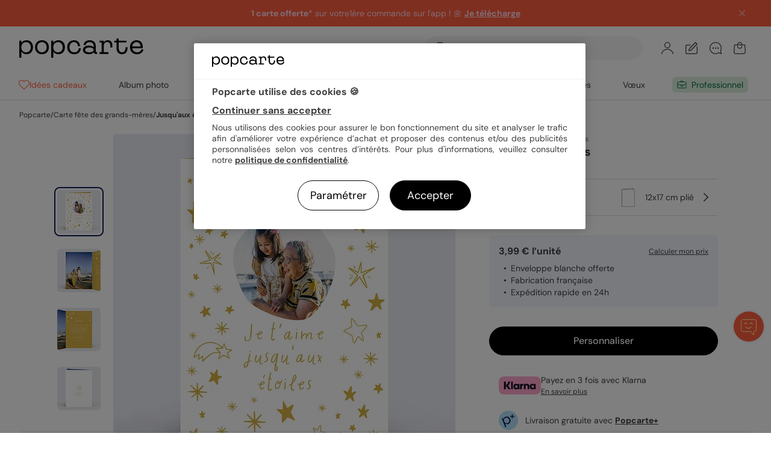

--- FILE ---
content_type: text/html; charset=UTF-8
request_url: https://www.popcarte.com/fete-des-grands-meres/jusquaux-etoiles
body_size: 68602
content:
<!DOCTYPE html>
<html lang="fr-FR" class="page-product_product device-computer disconnected page-product">
<head>
    <meta charset="utf-8"><script type="text/javascript">(window.NREUM||(NREUM={})).init={privacy:{cookies_enabled:false},ajax:{deny_list:["bam-cell.nr-data.net"]},feature_flags:["soft_nav"]};(window.NREUM||(NREUM={})).loader_config={licenseKey:"c44871352c",applicationID:"29041110",browserID:"29293207"};;/*! For license information please see nr-loader-rum-1.308.0.min.js.LICENSE.txt */
(()=>{var e,t,r={163:(e,t,r)=>{"use strict";r.d(t,{j:()=>E});var n=r(384),i=r(1741);var a=r(2555);r(860).K7.genericEvents;const s="experimental.resources",o="register",c=e=>{if(!e||"string"!=typeof e)return!1;try{document.createDocumentFragment().querySelector(e)}catch{return!1}return!0};var d=r(2614),u=r(944),l=r(8122);const f="[data-nr-mask]",g=e=>(0,l.a)(e,(()=>{const e={feature_flags:[],experimental:{allow_registered_children:!1,resources:!1},mask_selector:"*",block_selector:"[data-nr-block]",mask_input_options:{color:!1,date:!1,"datetime-local":!1,email:!1,month:!1,number:!1,range:!1,search:!1,tel:!1,text:!1,time:!1,url:!1,week:!1,textarea:!1,select:!1,password:!0}};return{ajax:{deny_list:void 0,block_internal:!0,enabled:!0,autoStart:!0},api:{get allow_registered_children(){return e.feature_flags.includes(o)||e.experimental.allow_registered_children},set allow_registered_children(t){e.experimental.allow_registered_children=t},duplicate_registered_data:!1},browser_consent_mode:{enabled:!1},distributed_tracing:{enabled:void 0,exclude_newrelic_header:void 0,cors_use_newrelic_header:void 0,cors_use_tracecontext_headers:void 0,allowed_origins:void 0},get feature_flags(){return e.feature_flags},set feature_flags(t){e.feature_flags=t},generic_events:{enabled:!0,autoStart:!0},harvest:{interval:30},jserrors:{enabled:!0,autoStart:!0},logging:{enabled:!0,autoStart:!0},metrics:{enabled:!0,autoStart:!0},obfuscate:void 0,page_action:{enabled:!0},page_view_event:{enabled:!0,autoStart:!0},page_view_timing:{enabled:!0,autoStart:!0},performance:{capture_marks:!1,capture_measures:!1,capture_detail:!0,resources:{get enabled(){return e.feature_flags.includes(s)||e.experimental.resources},set enabled(t){e.experimental.resources=t},asset_types:[],first_party_domains:[],ignore_newrelic:!0}},privacy:{cookies_enabled:!0},proxy:{assets:void 0,beacon:void 0},session:{expiresMs:d.wk,inactiveMs:d.BB},session_replay:{autoStart:!0,enabled:!1,preload:!1,sampling_rate:10,error_sampling_rate:100,collect_fonts:!1,inline_images:!1,fix_stylesheets:!0,mask_all_inputs:!0,get mask_text_selector(){return e.mask_selector},set mask_text_selector(t){c(t)?e.mask_selector="".concat(t,",").concat(f):""===t||null===t?e.mask_selector=f:(0,u.R)(5,t)},get block_class(){return"nr-block"},get ignore_class(){return"nr-ignore"},get mask_text_class(){return"nr-mask"},get block_selector(){return e.block_selector},set block_selector(t){c(t)?e.block_selector+=",".concat(t):""!==t&&(0,u.R)(6,t)},get mask_input_options(){return e.mask_input_options},set mask_input_options(t){t&&"object"==typeof t?e.mask_input_options={...t,password:!0}:(0,u.R)(7,t)}},session_trace:{enabled:!0,autoStart:!0},soft_navigations:{enabled:!0,autoStart:!0},spa:{enabled:!0,autoStart:!0},ssl:void 0,user_actions:{enabled:!0,elementAttributes:["id","className","tagName","type"]}}})());var p=r(6154),m=r(9324);let h=0;const v={buildEnv:m.F3,distMethod:m.Xs,version:m.xv,originTime:p.WN},b={consented:!1},y={appMetadata:{},get consented(){return this.session?.state?.consent||b.consented},set consented(e){b.consented=e},customTransaction:void 0,denyList:void 0,disabled:!1,harvester:void 0,isolatedBacklog:!1,isRecording:!1,loaderType:void 0,maxBytes:3e4,obfuscator:void 0,onerror:void 0,ptid:void 0,releaseIds:{},session:void 0,timeKeeper:void 0,registeredEntities:[],jsAttributesMetadata:{bytes:0},get harvestCount(){return++h}},_=e=>{const t=(0,l.a)(e,y),r=Object.keys(v).reduce((e,t)=>(e[t]={value:v[t],writable:!1,configurable:!0,enumerable:!0},e),{});return Object.defineProperties(t,r)};var w=r(5701);const x=e=>{const t=e.startsWith("http");e+="/",r.p=t?e:"https://"+e};var R=r(7836),k=r(3241);const A={accountID:void 0,trustKey:void 0,agentID:void 0,licenseKey:void 0,applicationID:void 0,xpid:void 0},S=e=>(0,l.a)(e,A),T=new Set;function E(e,t={},r,s){let{init:o,info:c,loader_config:d,runtime:u={},exposed:l=!0}=t;if(!c){const e=(0,n.pV)();o=e.init,c=e.info,d=e.loader_config}e.init=g(o||{}),e.loader_config=S(d||{}),c.jsAttributes??={},p.bv&&(c.jsAttributes.isWorker=!0),e.info=(0,a.D)(c);const f=e.init,m=[c.beacon,c.errorBeacon];T.has(e.agentIdentifier)||(f.proxy.assets&&(x(f.proxy.assets),m.push(f.proxy.assets)),f.proxy.beacon&&m.push(f.proxy.beacon),e.beacons=[...m],function(e){const t=(0,n.pV)();Object.getOwnPropertyNames(i.W.prototype).forEach(r=>{const n=i.W.prototype[r];if("function"!=typeof n||"constructor"===n)return;let a=t[r];e[r]&&!1!==e.exposed&&"micro-agent"!==e.runtime?.loaderType&&(t[r]=(...t)=>{const n=e[r](...t);return a?a(...t):n})})}(e),(0,n.US)("activatedFeatures",w.B)),u.denyList=[...f.ajax.deny_list||[],...f.ajax.block_internal?m:[]],u.ptid=e.agentIdentifier,u.loaderType=r,e.runtime=_(u),T.has(e.agentIdentifier)||(e.ee=R.ee.get(e.agentIdentifier),e.exposed=l,(0,k.W)({agentIdentifier:e.agentIdentifier,drained:!!w.B?.[e.agentIdentifier],type:"lifecycle",name:"initialize",feature:void 0,data:e.config})),T.add(e.agentIdentifier)}},384:(e,t,r)=>{"use strict";r.d(t,{NT:()=>s,US:()=>u,Zm:()=>o,bQ:()=>d,dV:()=>c,pV:()=>l});var n=r(6154),i=r(1863),a=r(1910);const s={beacon:"bam.nr-data.net",errorBeacon:"bam.nr-data.net"};function o(){return n.gm.NREUM||(n.gm.NREUM={}),void 0===n.gm.newrelic&&(n.gm.newrelic=n.gm.NREUM),n.gm.NREUM}function c(){let e=o();return e.o||(e.o={ST:n.gm.setTimeout,SI:n.gm.setImmediate||n.gm.setInterval,CT:n.gm.clearTimeout,XHR:n.gm.XMLHttpRequest,REQ:n.gm.Request,EV:n.gm.Event,PR:n.gm.Promise,MO:n.gm.MutationObserver,FETCH:n.gm.fetch,WS:n.gm.WebSocket},(0,a.i)(...Object.values(e.o))),e}function d(e,t){let r=o();r.initializedAgents??={},t.initializedAt={ms:(0,i.t)(),date:new Date},r.initializedAgents[e]=t}function u(e,t){o()[e]=t}function l(){return function(){let e=o();const t=e.info||{};e.info={beacon:s.beacon,errorBeacon:s.errorBeacon,...t}}(),function(){let e=o();const t=e.init||{};e.init={...t}}(),c(),function(){let e=o();const t=e.loader_config||{};e.loader_config={...t}}(),o()}},782:(e,t,r)=>{"use strict";r.d(t,{T:()=>n});const n=r(860).K7.pageViewTiming},860:(e,t,r)=>{"use strict";r.d(t,{$J:()=>u,K7:()=>c,P3:()=>d,XX:()=>i,Yy:()=>o,df:()=>a,qY:()=>n,v4:()=>s});const n="events",i="jserrors",a="browser/blobs",s="rum",o="browser/logs",c={ajax:"ajax",genericEvents:"generic_events",jserrors:i,logging:"logging",metrics:"metrics",pageAction:"page_action",pageViewEvent:"page_view_event",pageViewTiming:"page_view_timing",sessionReplay:"session_replay",sessionTrace:"session_trace",softNav:"soft_navigations",spa:"spa"},d={[c.pageViewEvent]:1,[c.pageViewTiming]:2,[c.metrics]:3,[c.jserrors]:4,[c.spa]:5,[c.ajax]:6,[c.sessionTrace]:7,[c.softNav]:8,[c.sessionReplay]:9,[c.logging]:10,[c.genericEvents]:11},u={[c.pageViewEvent]:s,[c.pageViewTiming]:n,[c.ajax]:n,[c.spa]:n,[c.softNav]:n,[c.metrics]:i,[c.jserrors]:i,[c.sessionTrace]:a,[c.sessionReplay]:a,[c.logging]:o,[c.genericEvents]:"ins"}},944:(e,t,r)=>{"use strict";r.d(t,{R:()=>i});var n=r(3241);function i(e,t){"function"==typeof console.debug&&(console.debug("New Relic Warning: https://github.com/newrelic/newrelic-browser-agent/blob/main/docs/warning-codes.md#".concat(e),t),(0,n.W)({agentIdentifier:null,drained:null,type:"data",name:"warn",feature:"warn",data:{code:e,secondary:t}}))}},1687:(e,t,r)=>{"use strict";r.d(t,{Ak:()=>d,Ze:()=>f,x3:()=>u});var n=r(3241),i=r(7836),a=r(3606),s=r(860),o=r(2646);const c={};function d(e,t){const r={staged:!1,priority:s.P3[t]||0};l(e),c[e].get(t)||c[e].set(t,r)}function u(e,t){e&&c[e]&&(c[e].get(t)&&c[e].delete(t),p(e,t,!1),c[e].size&&g(e))}function l(e){if(!e)throw new Error("agentIdentifier required");c[e]||(c[e]=new Map)}function f(e="",t="feature",r=!1){if(l(e),!e||!c[e].get(t)||r)return p(e,t);c[e].get(t).staged=!0,g(e)}function g(e){const t=Array.from(c[e]);t.every(([e,t])=>t.staged)&&(t.sort((e,t)=>e[1].priority-t[1].priority),t.forEach(([t])=>{c[e].delete(t),p(e,t)}))}function p(e,t,r=!0){const s=e?i.ee.get(e):i.ee,c=a.i.handlers;if(!s.aborted&&s.backlog&&c){if((0,n.W)({agentIdentifier:e,type:"lifecycle",name:"drain",feature:t}),r){const e=s.backlog[t],r=c[t];if(r){for(let t=0;e&&t<e.length;++t)m(e[t],r);Object.entries(r).forEach(([e,t])=>{Object.values(t||{}).forEach(t=>{t[0]?.on&&t[0]?.context()instanceof o.y&&t[0].on(e,t[1])})})}}s.isolatedBacklog||delete c[t],s.backlog[t]=null,s.emit("drain-"+t,[])}}function m(e,t){var r=e[1];Object.values(t[r]||{}).forEach(t=>{var r=e[0];if(t[0]===r){var n=t[1],i=e[3],a=e[2];n.apply(i,a)}})}},1738:(e,t,r)=>{"use strict";r.d(t,{U:()=>g,Y:()=>f});var n=r(3241),i=r(9908),a=r(1863),s=r(944),o=r(5701),c=r(3969),d=r(8362),u=r(860),l=r(4261);function f(e,t,r,a){const f=a||r;!f||f[e]&&f[e]!==d.d.prototype[e]||(f[e]=function(){(0,i.p)(c.xV,["API/"+e+"/called"],void 0,u.K7.metrics,r.ee),(0,n.W)({agentIdentifier:r.agentIdentifier,drained:!!o.B?.[r.agentIdentifier],type:"data",name:"api",feature:l.Pl+e,data:{}});try{return t.apply(this,arguments)}catch(e){(0,s.R)(23,e)}})}function g(e,t,r,n,s){const o=e.info;null===r?delete o.jsAttributes[t]:o.jsAttributes[t]=r,(s||null===r)&&(0,i.p)(l.Pl+n,[(0,a.t)(),t,r],void 0,"session",e.ee)}},1741:(e,t,r)=>{"use strict";r.d(t,{W:()=>a});var n=r(944),i=r(4261);class a{#e(e,...t){if(this[e]!==a.prototype[e])return this[e](...t);(0,n.R)(35,e)}addPageAction(e,t){return this.#e(i.hG,e,t)}register(e){return this.#e(i.eY,e)}recordCustomEvent(e,t){return this.#e(i.fF,e,t)}setPageViewName(e,t){return this.#e(i.Fw,e,t)}setCustomAttribute(e,t,r){return this.#e(i.cD,e,t,r)}noticeError(e,t){return this.#e(i.o5,e,t)}setUserId(e,t=!1){return this.#e(i.Dl,e,t)}setApplicationVersion(e){return this.#e(i.nb,e)}setErrorHandler(e){return this.#e(i.bt,e)}addRelease(e,t){return this.#e(i.k6,e,t)}log(e,t){return this.#e(i.$9,e,t)}start(){return this.#e(i.d3)}finished(e){return this.#e(i.BL,e)}recordReplay(){return this.#e(i.CH)}pauseReplay(){return this.#e(i.Tb)}addToTrace(e){return this.#e(i.U2,e)}setCurrentRouteName(e){return this.#e(i.PA,e)}interaction(e){return this.#e(i.dT,e)}wrapLogger(e,t,r){return this.#e(i.Wb,e,t,r)}measure(e,t){return this.#e(i.V1,e,t)}consent(e){return this.#e(i.Pv,e)}}},1863:(e,t,r)=>{"use strict";function n(){return Math.floor(performance.now())}r.d(t,{t:()=>n})},1910:(e,t,r)=>{"use strict";r.d(t,{i:()=>a});var n=r(944);const i=new Map;function a(...e){return e.every(e=>{if(i.has(e))return i.get(e);const t="function"==typeof e?e.toString():"",r=t.includes("[native code]"),a=t.includes("nrWrapper");return r||a||(0,n.R)(64,e?.name||t),i.set(e,r),r})}},2555:(e,t,r)=>{"use strict";r.d(t,{D:()=>o,f:()=>s});var n=r(384),i=r(8122);const a={beacon:n.NT.beacon,errorBeacon:n.NT.errorBeacon,licenseKey:void 0,applicationID:void 0,sa:void 0,queueTime:void 0,applicationTime:void 0,ttGuid:void 0,user:void 0,account:void 0,product:void 0,extra:void 0,jsAttributes:{},userAttributes:void 0,atts:void 0,transactionName:void 0,tNamePlain:void 0};function s(e){try{return!!e.licenseKey&&!!e.errorBeacon&&!!e.applicationID}catch(e){return!1}}const o=e=>(0,i.a)(e,a)},2614:(e,t,r)=>{"use strict";r.d(t,{BB:()=>s,H3:()=>n,g:()=>d,iL:()=>c,tS:()=>o,uh:()=>i,wk:()=>a});const n="NRBA",i="SESSION",a=144e5,s=18e5,o={STARTED:"session-started",PAUSE:"session-pause",RESET:"session-reset",RESUME:"session-resume",UPDATE:"session-update"},c={SAME_TAB:"same-tab",CROSS_TAB:"cross-tab"},d={OFF:0,FULL:1,ERROR:2}},2646:(e,t,r)=>{"use strict";r.d(t,{y:()=>n});class n{constructor(e){this.contextId=e}}},2843:(e,t,r)=>{"use strict";r.d(t,{G:()=>a,u:()=>i});var n=r(3878);function i(e,t=!1,r,i){(0,n.DD)("visibilitychange",function(){if(t)return void("hidden"===document.visibilityState&&e());e(document.visibilityState)},r,i)}function a(e,t,r){(0,n.sp)("pagehide",e,t,r)}},3241:(e,t,r)=>{"use strict";r.d(t,{W:()=>a});var n=r(6154);const i="newrelic";function a(e={}){try{n.gm.dispatchEvent(new CustomEvent(i,{detail:e}))}catch(e){}}},3606:(e,t,r)=>{"use strict";r.d(t,{i:()=>a});var n=r(9908);a.on=s;var i=a.handlers={};function a(e,t,r,a){s(a||n.d,i,e,t,r)}function s(e,t,r,i,a){a||(a="feature"),e||(e=n.d);var s=t[a]=t[a]||{};(s[r]=s[r]||[]).push([e,i])}},3878:(e,t,r)=>{"use strict";function n(e,t){return{capture:e,passive:!1,signal:t}}function i(e,t,r=!1,i){window.addEventListener(e,t,n(r,i))}function a(e,t,r=!1,i){document.addEventListener(e,t,n(r,i))}r.d(t,{DD:()=>a,jT:()=>n,sp:()=>i})},3969:(e,t,r)=>{"use strict";r.d(t,{TZ:()=>n,XG:()=>o,rs:()=>i,xV:()=>s,z_:()=>a});const n=r(860).K7.metrics,i="sm",a="cm",s="storeSupportabilityMetrics",o="storeEventMetrics"},4234:(e,t,r)=>{"use strict";r.d(t,{W:()=>a});var n=r(7836),i=r(1687);class a{constructor(e,t){this.agentIdentifier=e,this.ee=n.ee.get(e),this.featureName=t,this.blocked=!1}deregisterDrain(){(0,i.x3)(this.agentIdentifier,this.featureName)}}},4261:(e,t,r)=>{"use strict";r.d(t,{$9:()=>d,BL:()=>o,CH:()=>g,Dl:()=>_,Fw:()=>y,PA:()=>h,Pl:()=>n,Pv:()=>k,Tb:()=>l,U2:()=>a,V1:()=>R,Wb:()=>x,bt:()=>b,cD:()=>v,d3:()=>w,dT:()=>c,eY:()=>p,fF:()=>f,hG:()=>i,k6:()=>s,nb:()=>m,o5:()=>u});const n="api-",i="addPageAction",a="addToTrace",s="addRelease",o="finished",c="interaction",d="log",u="noticeError",l="pauseReplay",f="recordCustomEvent",g="recordReplay",p="register",m="setApplicationVersion",h="setCurrentRouteName",v="setCustomAttribute",b="setErrorHandler",y="setPageViewName",_="setUserId",w="start",x="wrapLogger",R="measure",k="consent"},5289:(e,t,r)=>{"use strict";r.d(t,{GG:()=>s,Qr:()=>c,sB:()=>o});var n=r(3878),i=r(6389);function a(){return"undefined"==typeof document||"complete"===document.readyState}function s(e,t){if(a())return e();const r=(0,i.J)(e),s=setInterval(()=>{a()&&(clearInterval(s),r())},500);(0,n.sp)("load",r,t)}function o(e){if(a())return e();(0,n.DD)("DOMContentLoaded",e)}function c(e){if(a())return e();(0,n.sp)("popstate",e)}},5607:(e,t,r)=>{"use strict";r.d(t,{W:()=>n});const n=(0,r(9566).bz)()},5701:(e,t,r)=>{"use strict";r.d(t,{B:()=>a,t:()=>s});var n=r(3241);const i=new Set,a={};function s(e,t){const r=t.agentIdentifier;a[r]??={},e&&"object"==typeof e&&(i.has(r)||(t.ee.emit("rumresp",[e]),a[r]=e,i.add(r),(0,n.W)({agentIdentifier:r,loaded:!0,drained:!0,type:"lifecycle",name:"load",feature:void 0,data:e})))}},6154:(e,t,r)=>{"use strict";r.d(t,{OF:()=>c,RI:()=>i,WN:()=>u,bv:()=>a,eN:()=>l,gm:()=>s,mw:()=>o,sb:()=>d});var n=r(1863);const i="undefined"!=typeof window&&!!window.document,a="undefined"!=typeof WorkerGlobalScope&&("undefined"!=typeof self&&self instanceof WorkerGlobalScope&&self.navigator instanceof WorkerNavigator||"undefined"!=typeof globalThis&&globalThis instanceof WorkerGlobalScope&&globalThis.navigator instanceof WorkerNavigator),s=i?window:"undefined"!=typeof WorkerGlobalScope&&("undefined"!=typeof self&&self instanceof WorkerGlobalScope&&self||"undefined"!=typeof globalThis&&globalThis instanceof WorkerGlobalScope&&globalThis),o=Boolean("hidden"===s?.document?.visibilityState),c=/iPad|iPhone|iPod/.test(s.navigator?.userAgent),d=c&&"undefined"==typeof SharedWorker,u=((()=>{const e=s.navigator?.userAgent?.match(/Firefox[/\s](\d+\.\d+)/);Array.isArray(e)&&e.length>=2&&e[1]})(),Date.now()-(0,n.t)()),l=()=>"undefined"!=typeof PerformanceNavigationTiming&&s?.performance?.getEntriesByType("navigation")?.[0]?.responseStart},6389:(e,t,r)=>{"use strict";function n(e,t=500,r={}){const n=r?.leading||!1;let i;return(...r)=>{n&&void 0===i&&(e.apply(this,r),i=setTimeout(()=>{i=clearTimeout(i)},t)),n||(clearTimeout(i),i=setTimeout(()=>{e.apply(this,r)},t))}}function i(e){let t=!1;return(...r)=>{t||(t=!0,e.apply(this,r))}}r.d(t,{J:()=>i,s:()=>n})},6630:(e,t,r)=>{"use strict";r.d(t,{T:()=>n});const n=r(860).K7.pageViewEvent},7699:(e,t,r)=>{"use strict";r.d(t,{It:()=>a,KC:()=>o,No:()=>i,qh:()=>s});var n=r(860);const i=16e3,a=1e6,s="SESSION_ERROR",o={[n.K7.logging]:!0,[n.K7.genericEvents]:!1,[n.K7.jserrors]:!1,[n.K7.ajax]:!1}},7836:(e,t,r)=>{"use strict";r.d(t,{P:()=>o,ee:()=>c});var n=r(384),i=r(8990),a=r(2646),s=r(5607);const o="nr@context:".concat(s.W),c=function e(t,r){var n={},s={},u={},l=!1;try{l=16===r.length&&d.initializedAgents?.[r]?.runtime.isolatedBacklog}catch(e){}var f={on:p,addEventListener:p,removeEventListener:function(e,t){var r=n[e];if(!r)return;for(var i=0;i<r.length;i++)r[i]===t&&r.splice(i,1)},emit:function(e,r,n,i,a){!1!==a&&(a=!0);if(c.aborted&&!i)return;t&&a&&t.emit(e,r,n);var o=g(n);m(e).forEach(e=>{e.apply(o,r)});var d=v()[s[e]];d&&d.push([f,e,r,o]);return o},get:h,listeners:m,context:g,buffer:function(e,t){const r=v();if(t=t||"feature",f.aborted)return;Object.entries(e||{}).forEach(([e,n])=>{s[n]=t,t in r||(r[t]=[])})},abort:function(){f._aborted=!0,Object.keys(f.backlog).forEach(e=>{delete f.backlog[e]})},isBuffering:function(e){return!!v()[s[e]]},debugId:r,backlog:l?{}:t&&"object"==typeof t.backlog?t.backlog:{},isolatedBacklog:l};return Object.defineProperty(f,"aborted",{get:()=>{let e=f._aborted||!1;return e||(t&&(e=t.aborted),e)}}),f;function g(e){return e&&e instanceof a.y?e:e?(0,i.I)(e,o,()=>new a.y(o)):new a.y(o)}function p(e,t){n[e]=m(e).concat(t)}function m(e){return n[e]||[]}function h(t){return u[t]=u[t]||e(f,t)}function v(){return f.backlog}}(void 0,"globalEE"),d=(0,n.Zm)();d.ee||(d.ee=c)},8122:(e,t,r)=>{"use strict";r.d(t,{a:()=>i});var n=r(944);function i(e,t){try{if(!e||"object"!=typeof e)return(0,n.R)(3);if(!t||"object"!=typeof t)return(0,n.R)(4);const r=Object.create(Object.getPrototypeOf(t),Object.getOwnPropertyDescriptors(t)),a=0===Object.keys(r).length?e:r;for(let s in a)if(void 0!==e[s])try{if(null===e[s]){r[s]=null;continue}Array.isArray(e[s])&&Array.isArray(t[s])?r[s]=Array.from(new Set([...e[s],...t[s]])):"object"==typeof e[s]&&"object"==typeof t[s]?r[s]=i(e[s],t[s]):r[s]=e[s]}catch(e){r[s]||(0,n.R)(1,e)}return r}catch(e){(0,n.R)(2,e)}}},8362:(e,t,r)=>{"use strict";r.d(t,{d:()=>a});var n=r(9566),i=r(1741);class a extends i.W{agentIdentifier=(0,n.LA)(16)}},8374:(e,t,r)=>{r.nc=(()=>{try{return document?.currentScript?.nonce}catch(e){}return""})()},8990:(e,t,r)=>{"use strict";r.d(t,{I:()=>i});var n=Object.prototype.hasOwnProperty;function i(e,t,r){if(n.call(e,t))return e[t];var i=r();if(Object.defineProperty&&Object.keys)try{return Object.defineProperty(e,t,{value:i,writable:!0,enumerable:!1}),i}catch(e){}return e[t]=i,i}},9324:(e,t,r)=>{"use strict";r.d(t,{F3:()=>i,Xs:()=>a,xv:()=>n});const n="1.308.0",i="PROD",a="CDN"},9566:(e,t,r)=>{"use strict";r.d(t,{LA:()=>o,bz:()=>s});var n=r(6154);const i="xxxxxxxx-xxxx-4xxx-yxxx-xxxxxxxxxxxx";function a(e,t){return e?15&e[t]:16*Math.random()|0}function s(){const e=n.gm?.crypto||n.gm?.msCrypto;let t,r=0;return e&&e.getRandomValues&&(t=e.getRandomValues(new Uint8Array(30))),i.split("").map(e=>"x"===e?a(t,r++).toString(16):"y"===e?(3&a()|8).toString(16):e).join("")}function o(e){const t=n.gm?.crypto||n.gm?.msCrypto;let r,i=0;t&&t.getRandomValues&&(r=t.getRandomValues(new Uint8Array(e)));const s=[];for(var o=0;o<e;o++)s.push(a(r,i++).toString(16));return s.join("")}},9908:(e,t,r)=>{"use strict";r.d(t,{d:()=>n,p:()=>i});var n=r(7836).ee.get("handle");function i(e,t,r,i,a){a?(a.buffer([e],i),a.emit(e,t,r)):(n.buffer([e],i),n.emit(e,t,r))}}},n={};function i(e){var t=n[e];if(void 0!==t)return t.exports;var a=n[e]={exports:{}};return r[e](a,a.exports,i),a.exports}i.m=r,i.d=(e,t)=>{for(var r in t)i.o(t,r)&&!i.o(e,r)&&Object.defineProperty(e,r,{enumerable:!0,get:t[r]})},i.f={},i.e=e=>Promise.all(Object.keys(i.f).reduce((t,r)=>(i.f[r](e,t),t),[])),i.u=e=>"nr-rum-1.308.0.min.js",i.o=(e,t)=>Object.prototype.hasOwnProperty.call(e,t),e={},t="NRBA-1.308.0.PROD:",i.l=(r,n,a,s)=>{if(e[r])e[r].push(n);else{var o,c;if(void 0!==a)for(var d=document.getElementsByTagName("script"),u=0;u<d.length;u++){var l=d[u];if(l.getAttribute("src")==r||l.getAttribute("data-webpack")==t+a){o=l;break}}if(!o){c=!0;var f={296:"sha512-+MIMDsOcckGXa1EdWHqFNv7P+JUkd5kQwCBr3KE6uCvnsBNUrdSt4a/3/L4j4TxtnaMNjHpza2/erNQbpacJQA=="};(o=document.createElement("script")).charset="utf-8",i.nc&&o.setAttribute("nonce",i.nc),o.setAttribute("data-webpack",t+a),o.src=r,0!==o.src.indexOf(window.location.origin+"/")&&(o.crossOrigin="anonymous"),f[s]&&(o.integrity=f[s])}e[r]=[n];var g=(t,n)=>{o.onerror=o.onload=null,clearTimeout(p);var i=e[r];if(delete e[r],o.parentNode&&o.parentNode.removeChild(o),i&&i.forEach(e=>e(n)),t)return t(n)},p=setTimeout(g.bind(null,void 0,{type:"timeout",target:o}),12e4);o.onerror=g.bind(null,o.onerror),o.onload=g.bind(null,o.onload),c&&document.head.appendChild(o)}},i.r=e=>{"undefined"!=typeof Symbol&&Symbol.toStringTag&&Object.defineProperty(e,Symbol.toStringTag,{value:"Module"}),Object.defineProperty(e,"__esModule",{value:!0})},i.p="https://js-agent.newrelic.com/",(()=>{var e={374:0,840:0};i.f.j=(t,r)=>{var n=i.o(e,t)?e[t]:void 0;if(0!==n)if(n)r.push(n[2]);else{var a=new Promise((r,i)=>n=e[t]=[r,i]);r.push(n[2]=a);var s=i.p+i.u(t),o=new Error;i.l(s,r=>{if(i.o(e,t)&&(0!==(n=e[t])&&(e[t]=void 0),n)){var a=r&&("load"===r.type?"missing":r.type),s=r&&r.target&&r.target.src;o.message="Loading chunk "+t+" failed: ("+a+": "+s+")",o.name="ChunkLoadError",o.type=a,o.request=s,n[1](o)}},"chunk-"+t,t)}};var t=(t,r)=>{var n,a,[s,o,c]=r,d=0;if(s.some(t=>0!==e[t])){for(n in o)i.o(o,n)&&(i.m[n]=o[n]);if(c)c(i)}for(t&&t(r);d<s.length;d++)a=s[d],i.o(e,a)&&e[a]&&e[a][0](),e[a]=0},r=self["webpackChunk:NRBA-1.308.0.PROD"]=self["webpackChunk:NRBA-1.308.0.PROD"]||[];r.forEach(t.bind(null,0)),r.push=t.bind(null,r.push.bind(r))})(),(()=>{"use strict";i(8374);var e=i(8362),t=i(860);const r=Object.values(t.K7);var n=i(163);var a=i(9908),s=i(1863),o=i(4261),c=i(1738);var d=i(1687),u=i(4234),l=i(5289),f=i(6154),g=i(944),p=i(384);const m=e=>f.RI&&!0===e?.privacy.cookies_enabled;function h(e){return!!(0,p.dV)().o.MO&&m(e)&&!0===e?.session_trace.enabled}var v=i(6389),b=i(7699);class y extends u.W{constructor(e,t){super(e.agentIdentifier,t),this.agentRef=e,this.abortHandler=void 0,this.featAggregate=void 0,this.loadedSuccessfully=void 0,this.onAggregateImported=new Promise(e=>{this.loadedSuccessfully=e}),this.deferred=Promise.resolve(),!1===e.init[this.featureName].autoStart?this.deferred=new Promise((t,r)=>{this.ee.on("manual-start-all",(0,v.J)(()=>{(0,d.Ak)(e.agentIdentifier,this.featureName),t()}))}):(0,d.Ak)(e.agentIdentifier,t)}importAggregator(e,t,r={}){if(this.featAggregate)return;const n=async()=>{let n;await this.deferred;try{if(m(e.init)){const{setupAgentSession:t}=await i.e(296).then(i.bind(i,3305));n=t(e)}}catch(e){(0,g.R)(20,e),this.ee.emit("internal-error",[e]),(0,a.p)(b.qh,[e],void 0,this.featureName,this.ee)}try{if(!this.#t(this.featureName,n,e.init))return(0,d.Ze)(this.agentIdentifier,this.featureName),void this.loadedSuccessfully(!1);const{Aggregate:i}=await t();this.featAggregate=new i(e,r),e.runtime.harvester.initializedAggregates.push(this.featAggregate),this.loadedSuccessfully(!0)}catch(e){(0,g.R)(34,e),this.abortHandler?.(),(0,d.Ze)(this.agentIdentifier,this.featureName,!0),this.loadedSuccessfully(!1),this.ee&&this.ee.abort()}};f.RI?(0,l.GG)(()=>n(),!0):n()}#t(e,r,n){if(this.blocked)return!1;switch(e){case t.K7.sessionReplay:return h(n)&&!!r;case t.K7.sessionTrace:return!!r;default:return!0}}}var _=i(6630),w=i(2614),x=i(3241);class R extends y{static featureName=_.T;constructor(e){var t;super(e,_.T),this.setupInspectionEvents(e.agentIdentifier),t=e,(0,c.Y)(o.Fw,function(e,r){"string"==typeof e&&("/"!==e.charAt(0)&&(e="/"+e),t.runtime.customTransaction=(r||"http://custom.transaction")+e,(0,a.p)(o.Pl+o.Fw,[(0,s.t)()],void 0,void 0,t.ee))},t),this.importAggregator(e,()=>i.e(296).then(i.bind(i,3943)))}setupInspectionEvents(e){const t=(t,r)=>{t&&(0,x.W)({agentIdentifier:e,timeStamp:t.timeStamp,loaded:"complete"===t.target.readyState,type:"window",name:r,data:t.target.location+""})};(0,l.sB)(e=>{t(e,"DOMContentLoaded")}),(0,l.GG)(e=>{t(e,"load")}),(0,l.Qr)(e=>{t(e,"navigate")}),this.ee.on(w.tS.UPDATE,(t,r)=>{(0,x.W)({agentIdentifier:e,type:"lifecycle",name:"session",data:r})})}}class k extends e.d{constructor(e){var t;(super(),f.gm)?(this.features={},(0,p.bQ)(this.agentIdentifier,this),this.desiredFeatures=new Set(e.features||[]),this.desiredFeatures.add(R),(0,n.j)(this,e,e.loaderType||"agent"),t=this,(0,c.Y)(o.cD,function(e,r,n=!1){if("string"==typeof e){if(["string","number","boolean"].includes(typeof r)||null===r)return(0,c.U)(t,e,r,o.cD,n);(0,g.R)(40,typeof r)}else(0,g.R)(39,typeof e)},t),function(e){(0,c.Y)(o.Dl,function(t,r=!1){if("string"!=typeof t&&null!==t)return void(0,g.R)(41,typeof t);const n=e.info.jsAttributes["enduser.id"];r&&null!=n&&n!==t?(0,a.p)(o.Pl+"setUserIdAndResetSession",[t],void 0,"session",e.ee):(0,c.U)(e,"enduser.id",t,o.Dl,!0)},e)}(this),function(e){(0,c.Y)(o.nb,function(t){if("string"==typeof t||null===t)return(0,c.U)(e,"application.version",t,o.nb,!1);(0,g.R)(42,typeof t)},e)}(this),function(e){(0,c.Y)(o.d3,function(){e.ee.emit("manual-start-all")},e)}(this),function(e){(0,c.Y)(o.Pv,function(t=!0){if("boolean"==typeof t){if((0,a.p)(o.Pl+o.Pv,[t],void 0,"session",e.ee),e.runtime.consented=t,t){const t=e.features.page_view_event;t.onAggregateImported.then(e=>{const r=t.featAggregate;e&&!r.sentRum&&r.sendRum()})}}else(0,g.R)(65,typeof t)},e)}(this),this.run()):(0,g.R)(21)}get config(){return{info:this.info,init:this.init,loader_config:this.loader_config,runtime:this.runtime}}get api(){return this}run(){try{const e=function(e){const t={};return r.forEach(r=>{t[r]=!!e[r]?.enabled}),t}(this.init),n=[...this.desiredFeatures];n.sort((e,r)=>t.P3[e.featureName]-t.P3[r.featureName]),n.forEach(r=>{if(!e[r.featureName]&&r.featureName!==t.K7.pageViewEvent)return;if(r.featureName===t.K7.spa)return void(0,g.R)(67);const n=function(e){switch(e){case t.K7.ajax:return[t.K7.jserrors];case t.K7.sessionTrace:return[t.K7.ajax,t.K7.pageViewEvent];case t.K7.sessionReplay:return[t.K7.sessionTrace];case t.K7.pageViewTiming:return[t.K7.pageViewEvent];default:return[]}}(r.featureName).filter(e=>!(e in this.features));n.length>0&&(0,g.R)(36,{targetFeature:r.featureName,missingDependencies:n}),this.features[r.featureName]=new r(this)})}catch(e){(0,g.R)(22,e);for(const e in this.features)this.features[e].abortHandler?.();const t=(0,p.Zm)();delete t.initializedAgents[this.agentIdentifier]?.features,delete this.sharedAggregator;return t.ee.get(this.agentIdentifier).abort(),!1}}}var A=i(2843),S=i(782);class T extends y{static featureName=S.T;constructor(e){super(e,S.T),f.RI&&((0,A.u)(()=>(0,a.p)("docHidden",[(0,s.t)()],void 0,S.T,this.ee),!0),(0,A.G)(()=>(0,a.p)("winPagehide",[(0,s.t)()],void 0,S.T,this.ee)),this.importAggregator(e,()=>i.e(296).then(i.bind(i,2117))))}}var E=i(3969);class I extends y{static featureName=E.TZ;constructor(e){super(e,E.TZ),f.RI&&document.addEventListener("securitypolicyviolation",e=>{(0,a.p)(E.xV,["Generic/CSPViolation/Detected"],void 0,this.featureName,this.ee)}),this.importAggregator(e,()=>i.e(296).then(i.bind(i,9623)))}}new k({features:[R,T,I],loaderType:"lite"})})()})();</script><title>Fête des Grands-Mères Jusqu'aux étoiles - Popcarte</title><meta name="description" content="Envoyez une belle carte de fête des grands-mères personnalisée avec le design jusqu’aux étoiles. Personnalisable. Expédié en 24h. Made in France." /><meta name="viewport" content="width=device-width, initial-scale=1.0"><link rel="canonical" href="https://www.popcarte.com/fete-des-grands-meres/jusquaux-etoiles" /><script src="https://cdn.cookielaw.org/consent/3c590a6d-ff3b-4f96-927b-819609182cb0/otSDKStub.js" async type="text/javascript" charset="UTF-8" data-language="fr" data-domain-script="3c590a6d-ff3b-4f96-927b-819609182cb0"></script><script>
        function OptanonWrapper() {
            const mobile_app_popup = document.getElementsByClassName('mobile_app_flapper')[0];
            const onetrustCo = document.getElementById('onetrust-consent-sdk');
            if (!mobile_app_popup) {
                onetrustCo.style.display = 'block';
            }

            if (onetrustCo) {
                const onetrustPT = onetrustCo.querySelector('#onetrust-policy-title');
                const onetrustCB = onetrustCo.querySelector('#onetrust-close-btn-container');
                if (onetrustPT && onetrustCB) onetrustPT.parentNode.insertBefore(onetrustCB, onetrustPT.nextSibling);

                const onetrustBannerLogo = onetrustCo.querySelector(".banner_logo");
                if (onetrustBannerLogo) {
                    if (!onetrustBannerLogo.querySelector("svg")) {
                        const siteLogo = document.querySelector('header .logo');
                        if (siteLogo && siteLogo.innerHTML != '')
                            onetrustBannerLogo.innerHTML = siteLogo.innerHTML;
                    }
                }
                onetrustCo.classList.add("onetrust-loaded");
            }
        }
        </script><link rel="preload" href="/css/fonts/dm-sans/dm-sans-v16-latin-regular.woff2" as="font" type="font/woff2" crossorigin><link rel="preload" href="/css/fonts/dm-sans/dm-sans-v16-latin-700.woff2" as="font" type="font/woff2" crossorigin><link rel="icon" href="/favicon.svg" type="image/svg+xml"><link rel="icon" href="/favicon.ico" sizes="any"><link rel="icon" href="/favicon.png" type="image/png" sizes="32x32"><link rel="apple-touch-icon" href="/apple-touch-icon.png" sizes="32x32"><link rel="apple-touch-icon" href="/apple-touch-icon-180px.png" sizes="180x180"><link rel="mask-icon" href="/apple-mask-icon.svg" color="#FF5F3E"><link rel="manifest" href="/manifest.json"><meta name="theme-color" content="#ffffff" /><meta name="pinterest-rich-pin" content="false" /><meta property="og:type" content="Website" /><meta property="og:url" content="https://www.popcarte.com/fete-des-grands-meres/jusquaux-etoiles"><meta property="og:image" content="https://www.popcarte.com/fete-des-grands-meres/jusquaux-etoiles.jpg" /><meta property="og:title" content="Fête des Grands-Mères Jusqu'aux étoiles - Popcarte" /><meta property="og:description" content="Envoyez une belle carte de fête des grands-mères personnalisée avec le design jusqu’aux étoiles. Personnalisable. Expédié en 24h. Made in France." /><meta property="og:site_name" content="POPCARTE" /><meta property="og:locale" content="fr_FR" /><style>svg {
                    width: 30px;
                    height: 30px;
                }

                </style><link rel="stylesheet" type="text/css" media="all" href="/min/g=css&amp;v=64.css"><link rel="stylesheet" type="text/css" media="all" href="/min/g=recently_viewed_css&amp;v=64.css"><link rel="stylesheet" type="text/css" media="all" href="/min/g=product_css&amp;v=64.css"><style>
    
    #site_banners {
        display: none;
    }

    
</style>
<script>
    
    (function () {
        if (`; ${document.cookie}`.split(`; hide_site_banners=`).pop().split(';').shift() !== '1') {
            document.write('<style>#site_banners { display: block; }</style>');
        }
    })();
    
</script><script>
    
    (function () {
        if (`; ${document.cookie}`.split(`; hide_mobile_app_flapper=`).pop().split(';').shift() == '1') {
            document.write('<style>.mobile_app_flapper{ display: none; }</style>');
        }
    })();
    
</script><script>
    window.environment = "PROD";
    window.show_live_chat = true;
    window.fb_relogin = false;
    window.script_version = '64';        window.global_context = 'web';    window.acq_active = true;
    window.mobile_app_popup_active = true;
    window.bugsnag_active = true;
    window.search_active = true;
        window.search_script_url = "/min/g=search_lib_js&amp;v=64.js";
                        window.rvt_active = true;
    window.rvt_cookie_name = 'popcarte_rvt';
    window.rvt_min = '2';
        window.login_style_url = "/min/g=login_lib_css&amp;v=64.css";
    window.login_script_url = "/min/g=login_lib_js&amp;v=64.js";
    window.registration_style_url = "/min/g=registration_lib_css&amp;v=64.css";
    window.registration_script_url = "/min/g=registration_lib_js&amp;v=64.js";
    window.page_type = 'product';    window.site_banners_active = true;</script><script>
    window.dataLayer = window.dataLayer || [];
    window.appDatayerBridge = window.appDatayerBridge || [];
    window.dataLayer.push({"popcarte":{"pagetype":"product"},"page_type":"product_page","page_path":"\/fete-des-grands-meres\/jusquaux-etoiles","occasion":"F\u00caTE","sub_occasion":"F\u00eate des Grands-M\u00e8res","user_isLogged":false,"microsoft":{"ecomm_pagetype":"product","ecomm_prodid":"17143"},"ecommerce":{"detail":{"products":[{"id":"5_17143","name":"Jusqu'aux \u00e9toiles","category":"F\u00caTE\/F\u00eate des Grands-M\u00e8res","variant":"Master"}]}},"emarsys":{"cart":[]},"kameleoon":{"analytics_active":true,"analytics_script_url":"https:\/\/864ibjc9av.kameleoon.eu\/engine.js"}});    window.appDatayerBridge.push({"emarsys":{"cart":{"items":[]}}});</script>
<!-- Google Tag Manager -->
<script>(function(w,d,s,l,i){w[l]=w[l]||[];w[l].push({'gtm.start':
new Date().getTime(),event:'gtm.js'});var f=d.getElementsByTagName(s)[0],
j=d.createElement(s),dl=l!='dataLayer'?'&l='+l:'';j.async=true;j.src=
'https://www.googletagmanager.com/gtm.js?id='+i+dl;f.parentNode.insertBefore(j,f);
})(window,document,'script','dataLayer','GTM-MNB3NQQ');</script>
<!-- End Google Tag Manager -->
<script>
                window.dataLayer.push({ecommerce_ga4: null});
    window.dataLayer.push({"event":"view_item","ecommerce_ga4":{"currency":"EUR","items":[{"item_id":"5_17143","item_name":"Jusqu'aux \u00e9toiles","item_category":"F\u00caTE","item_category2":"F\u00eate des Grands-M\u00e8res","product_type":"card"}]},"page_type":"product_page"});
    window.appDatayerBridge.push({"event":"view_item","ecommerce_ga4":{"currency":"EUR","items":[{"item_id":"5_17143","item_name":"Jusqu'aux \u00e9toiles","item_category":"F\u00caTE","item_category2":"F\u00eate des Grands-M\u00e8res","product_type":"card"}]},"page_type":"product_page"});
                    window.gtm_data_javascript = {};
        window.gtm_data_javascript.product_info = {"product_name":"Jusqu'aux \u00e9toiles","product_id":"5_17143","product_type":"card","occasion":"F\u00caTE","sub_occasion":"F\u00eate des Grands-M\u00e8res"};
        </script>
</head>
<body class="page-product_product device-computer disconnected page-product">
<!-- Google Tag Manager (noscript) -->
<noscript><iframe src="https://www.googletagmanager.com/ns.html?id=GTM-MNB3NQQ" height="0" width="0" style="display:none;visibility:hidden"></iframe></noscript>
<!-- End Google Tag Manager (noscript) -->
<div class="wrapper"><div id="site_banners" class="site_banners text-pink"><div class="site_banners_bg bg-orange"></div><div class="site_banners_c page-centered"><div class="site_banners_cc"><div class="site_banner active"><span data-pofl="aHR0cHM6Ly9wb3BjYXJ0ZS5nby5saW5rL2RpanZ5" role="link" tabindex="0"  class="site_banner_c site_banner_link"><span class="site_banner_content"><div><strong>1 carte offerte</strong>* sur votre</div></span><span class="site_banner_content"><div>1&egrave;re commande sur l'app ! 🌼 <span style="text-decoration: underline;"><strong>Je t&eacute;l&eacute;charge</strong></span></div></span></a></div><button type="button" class="site_banner_close fill-pink" title="Fermer"><svg viewBox="0 0 200 200" class="icon-cross"><path d="m114.83 100.03 81.9-82.15a10.46 10.46 0 0 0-14.78-14.81l-81.9 82.05-82-82.05a10.44 10.44 0 0 0-17.84 7.4c0 2.78 1.1 5.44 3.06 7.4l81.9 82.16-81.9 82.06a10 10 0 0 0 0 14.8 10 10 0 0 0 7.4 3.1 9.97 9.97 0 0 0 7.38-3.1l82-82.05 81.9 82.06a10 10 0 0 0 7.39 3.1 9.97 9.97 0 0 0 7.39-3.1 10 10 0 0 0 0-14.81l-81.9-82.06Z"/></svg></button></div></div></div><header class="page-header collapsed"><div class="header-content  page-centered"><div class="header-left"><div class="hm_toggler" title="Afficher le menu" role="button" tabindex="0"><svg viewBox="0 0 200 178" class="icon-hamburger"><path d="M0 11.13A11.13 11.13 0 0 1 11.11 0H188.9A11.1 11.1 0 0 1 200 11.13a11.14 11.14 0 0 1-11.11 11.12H11.1A11.1 11.1 0 0 1 0 11.12ZM0 89a11.13 11.13 0 0 1 11.11-11.13H188.9A11.1 11.1 0 0 1 200 89a11.14 11.14 0 0 1-11.11 11.13H11.1A11.1 11.1 0 0 1 0 89Zm0 77.88a11.13 11.13 0 0 1 11.11-11.13H188.9a11.1 11.1 0 0 1 11.1 11.13A11.14 11.14 0 0 1 188.89 178H11.1A11.1 11.1 0 0 1 0 166.87Z"/></svg></div><a class="logo" href="/" title="Accueil Popcarte"><svg viewBox="0 0 200 31" class="icon-logo"><title>Popcarte : carte, invitation, faire-part et album photo</title><path d="M22.08 14.09c0 6.76-4.1 11.27-10.29 11.27-3.72 0-6.67-1.62-8.42-4.37v10H0V3.54h3.37V7.2c1.75-2.75 4.7-4.37 8.42-4.37 6.2 0 10.3 4.5 10.3 11.27Zm-3.55 0c0-4.93-3.02-8.2-7.58-8.2-4.56 0-7.58 3.13-7.58 7.85v.7c0 4.72 3.03 7.86 7.59 7.86 4.56 0 7.58-3.28 7.58-8.21Zm29.16 0c0 6.76-4.45 11.27-11.13 11.27-6.68 0-11.13-4.5-11.13-11.27 0-6.76 4.45-11.27 11.13-11.27 6.68 0 11.13 4.5 11.13 11.27Zm-3.55 0c0-4.93-3.03-8.2-7.59-8.2-4.55 0-7.58 3.27-7.58 8.2s3.03 8.2 7.58 8.2c4.56 0 7.6-3.27 7.6-8.2h-.01Zm29.4 0c0 6.76-4.1 11.27-10.3 11.27-3.72 0-6.68-1.62-8.42-4.36v10h-3.36V3.53h3.37v3.66c1.74-2.75 4.7-4.37 8.42-4.37 6.18 0 10.29 4.5 10.29 11.27Zm-3.55 0c0-4.93-3.03-8.2-7.59-8.2-4.55 0-7.58 3.13-7.58 7.85v.7c0 4.72 3.03 7.86 7.58 7.86 4.56 0 7.59-3.28 7.59-8.21Zm27.84-1.76h-3.27c0-3.88-2.68-6.45-6.4-6.45-4.24 0-7.28 3.28-7.28 8.2 0 4.94 3.06 8.22 7.69 8.22 4.42 0 7.03-2.58 7.38-6.45h3.26c-.34 5.7-4.3 9.51-10.74 9.51-6.68 0-11.14-4.5-11.14-11.27 0-6.76 4.56-11.27 11.1-11.27 5.54 0 9.4 3.8 9.4 9.5Zm25.35 5.99c0 3.03.38 3.8 2.23 3.8v2.89c-3.48 0-4.87-.6-5.33-2.78-1.56 1.97-4.41 3.13-8.1 3.13-5.6 0-9.36-2.78-9.36-6.97 0-4.2 3.72-6.95 9.29-6.95 3.48 0 6.26 1.02 7.9 2.75v-2.56c0-3.46-2.58-5.74-6.4-5.74-3.48 0-6.02 1.8-6.37 4.51h-3.27c.35-4.54 4.24-7.57 9.78-7.57 5.77 0 9.63 3.52 9.63 8.8v6.69Zm-3.38.07c0-2.33-2.7-3.88-6.81-3.88-4.1 0-6.82 1.55-6.82 3.88 0 2.32 2.75 3.9 6.89 3.9 4.03 0 6.75-1.54 6.75-3.9Zm30.2-7.75v3.8h-3.26v-3.03c0-3.66-2.06-5.7-5.22-5.7-3 0-5.32 2.29-5.32 5.7v10.71h7.54v2.89h-14.4v-2.89h3.49V6.41h-3.48V3.53h6.85v2.45c1.43-2 3.76-3.16 6.65-3.16 4.48 0 7.16 3.03 7.16 7.82Zm21.33 3.31h3.27v.14c0 7.22-3.23 11.27-8.97 11.27-5.75 0-8.91-3.8-8.91-10.57V6.41h-3.48V3.53h3.48V0h3.37v3.53h12.63V6.4H160.1v7.68c0 5.25 1.99 8.2 5.54 8.2 3.65 0 5.7-2.95 5.7-8.2v-.14ZM200 17.68c-.56 4.62-4.73 7.68-10.4 7.68-6.71 0-11.17-4.51-11.17-11.27 0-6.77 4.35-11.27 10.96-11.27 5.74 0 9.64 4.12 9.64 10.28v2.64h-16.91c.63 3.98 3.55 6.55 7.66 6.55 3.65 0 6.43-1.83 6.95-4.61H200Zm-17.95-4.82h13.43c-.1-4.2-2.71-6.98-6.47-6.98-3.9 0-6.54 2.75-6.96 6.98Z"/></svg></a></div><div class="header-right"><div class="search_bar"><div class="autocomplete"><form id="autocomplete" action="."></form></div></div><div class="hm_user_container"><ul class="hm_user"><li class="search_bar_toggler" title="Rechercher"><div class="search_bar_toggler_input_c"><div class="search_bar_toggler_input_cc"><input type="text" class="search_bar_toggler_input" autocomplete="off" tabindex="" placeholder="Rechercher" readonly><div class="search_bar_toggler_search_link"><svg viewBox="0 0 200 200" class="icon-search"><path d="m198.21 189.59-51.62-50.85c13.62-14.73 22-34.24 22-55.72C168.5 37.24 130.7 0 84.3 0 37.82 0 0 37.24 0 83.02c0 45.78 37.81 83.02 84.3 83.02a84.34 84.34 0 0 0 53.33-18.85l51.82 51.03a6.1 6.1 0 0 0 4.38 1.78 6.1 6.1 0 0 0 4.38-10.41ZM12.38 83.02C12.38 44 44.58 12.2 84.3 12.2c39.62 0 71.81 31.8 71.81 70.82 0 19.42-8 36.96-20.86 49.72-.76.28-1.52.75-2.19 1.4a5.78 5.78 0 0 0-1.04 1.6 72.08 72.08 0 0 1-47.72 18.01c-39.63 0-71.92-31.7-71.92-70.73Z"/></svg></div></div></div></li><li class="account" data-menu="account" ><span class="link login_lightbox" role="button" tabindex="0" title="Mon compte"><span class="icon"><svg viewBox="0 0 200 200" class="icon-account"><path d="M100 100.19a50.06 50.06 0 0 0 50.08-50.14A49.98 49.98 0 0 0 100 0a50.14 50.14 0 0 0-50.17 50.14A50.06 50.06 0 0 0 100 100.2Zm0-87.96a37.91 37.91 0 0 1 37.84 37.91A37.97 37.97 0 0 1 100 88.05a38 38 0 0 1-37.94-37.9A38 38 0 0 1 100 12.22Zm99.88 180.43c-9.7-47.13-51.68-81.28-99.88-81.28-48.2 0-90.18 34.25-99.88 81.28A6.12 6.12 0 0 0 6.15 200a6.21 6.21 0 0 0 6.02-4.9c8.47-41.48 45.47-71.58 87.83-71.58s79.36 30.1 87.83 71.5a6.2 6.2 0 0 0 7.25 4.8 6 6 0 0 0 4.8-7.16Z"/></svg></span></span></li><li class="draft" data-menu="draft" ><span id="header_menu_draft" data-pofl="" class="link" role="link" tabindex="0" title="Mes brouillons"><span class="icon"><svg viewBox="0 0 200 200" class="icon-draft"><path d="M57.65 149.66c-1.7 0-3.41-.7-4.62-1.91a6.61 6.61 0 0 1-1.7-6.16l8.12-34.6a6.75 6.75 0 0 1 2.4-3.73L162.62 1.9a6.57 6.57 0 0 1 9.22 0L198 28.22a6.67 6.67 0 0 1 0 9.28L97.14 138.97a6.81 6.81 0 0 1-3.6 2.42l-34.39 8.17s-1 .2-1.5.2v-.1Zm13.93-37.72-5.21 22.3 22.15-5.25 95.64-96.13-16.94-17.05-95.64 96.13Z"/><path d="M173.03 200H26.87A26.95 26.95 0 0 1 0 172.97V69.57a26.95 26.95 0 0 1 26.87-27.03H79.9c3.6 0 6.52 2.93 6.52 6.56a6.53 6.53 0 0 1-6.52 6.56H26.87a13.9 13.9 0 0 0-13.84 13.92v103.39a13.9 13.9 0 0 0 13.84 13.92h146.26a13.9 13.9 0 0 0 13.84-13.92V77.04a6.52 6.52 0 1 1 13.03 0v95.93A26.95 26.95 0 0 1 173.13 200h-.1Z"/></svg></span></span></li><li class="contact" data-menu="contact" ><span id="header_menu_contact" class="freshdesk-contact-link link" role="link" tabindex="0" title="Besoin d'aide" ><span class="icon"><svg viewBox="0 0 200 200" class="icon-contact"><path d="M99.94 111.7a11.7 11.7 0 1 0-.01-23.39 11.7 11.7 0 0 0 0 23.39Zm-41.02 0a11.7 11.7 0 1 0 0-23.39 11.7 11.7 0 0 0 0 23.39Zm82.12 0a11.7 11.7 0 1 0 0-23.39 11.7 11.7 0 0 0 0 23.39Z"/><path d="M199.97 100c0-55.1-44.88-100-100.03-100C44.78 0 0 44.9 0 100c0 55.19 44.88 100 99.94 100a99.3 99.3 0 0 0 55.43-16.89l35.92 16.32a6.23 6.23 0 0 0 6.41-.75 6.13 6.13 0 0 0 2.17-6.04l-10.28-48.2A100.5 100.5 0 0 0 199.97 100Zm-22.91 44.9 8.2 38.4-28-12.73a6.2 6.2 0 0 0-6.13.56 87.07 87.07 0 0 1-51.2 16.6c-48.36 0-87.67-39.33-87.67-87.73 0-48.4 39.31-87.74 87.68-87.74 48.36 0 87.68 39.34 87.68 87.74 0 14.34-3.4 28.02-10.1 40.75a6.98 6.98 0 0 0-.46 4.16Z"/></svg></span></span></li><li class="basket" data-menu="basket" ><span data-pofl="L0Jhc2tldC5waHA=" class="link" role="link" tabindex="0" title="Mon panier"><span class="icon"><svg viewBox="0 0 200 200" class="icon-basket"><path d="M136.11 63.54a6.15 6.15 0 0 0-6.23 6.1c0 16.05-13.3 29.1-29.69 29.1-16.38 0-29.7-13.05-29.7-29.1 0-3.38-2.77-6.1-6.22-6.1a6.15 6.15 0 0 0-6.22 6.1c0 22.8 18.96 41.3 42.14 41.3 23.28 0 42.15-18.5 42.15-41.3 0-3.38-2.78-6.1-6.23-6.1Z"/><path d="M192.34 50.96a12.36 12.36 0 0 0-12.46-11.35h-37.73C141.28 17.64 122.89 0 100.19 0 77.6 0 59.1 17.64 58.24 39.6H20.12A12.43 12.43 0 0 0 7.66 50.97L.1 158.9a38.17 38.17 0 0 0 10.44 28.9A39.73 39.73 0 0 0 39.27 200h121.46a39.73 39.73 0 0 0 28.73-12.2 38.17 38.17 0 0 0 10.44-28.9l-7.56-107.94ZM100.19 12.2c15.8 0 28.64 12.2 29.5 27.4h-59c.86-15.2 13.7-27.4 29.5-27.4Zm60.54 175.7H39.27c-15.51 0-27.87-12.87-26.72-28.07l7.57-108.02h159.86l7.57 107.93c1.05 15.2-11.2 28.15-26.82 28.15Z"/></svg></span></span></li></ul></div></div></div><div class="hsm_container"><div id="hsm_account" class="hsm not-logged"><div class="hsm_title"><span class="text">Mon Compte</span><div class="close_btn"><svg viewBox="0 0 200 200" class="icon-cross"><path d="m114.83 100.03 81.9-82.15a10.46 10.46 0 0 0-14.78-14.81l-81.9 82.05-82-82.05a10.44 10.44 0 0 0-17.84 7.4c0 2.78 1.1 5.44 3.06 7.4l81.9 82.16-81.9 82.06a10 10 0 0 0 0 14.8 10 10 0 0 0 7.4 3.1 9.97 9.97 0 0 0 7.38-3.1l82-82.05 81.9 82.06a10 10 0 0 0 7.39 3.1 9.97 9.97 0 0 0 7.39-3.1 10 10 0 0 0 0-14.81l-81.9-82.06Z"/></svg></div></div><div class="hsm-content"><div class="text">Vous avez déjà un compte ?</div><div class="btn_area"><span class="login_lightbox user_hsm_button button fixed_width small" role="button" tabindex="0" data-ga4-item="Me connecter">Me connecter</span></div><div class="area_2"><div class="text">Vous n'avez pas encore votre compte Popcarte ?</div><div class="btn_area"><span class="registration_lightbox button user_hsm_button fixed_width small" role="button" tabindex="0" data-ga4-item="Créer mon compte">Créer mon compte</span></div></div></div></div><div id="hsm_contact" class="hsm"><div class="hsm_title"><span class="text">Besoin d'aide ?</span><div class="close_btn"><svg viewBox="0 0 200 200" class="icon-cross"><path d="m114.83 100.03 81.9-82.15a10.46 10.46 0 0 0-14.78-14.81l-81.9 82.05-82-82.05a10.44 10.44 0 0 0-17.84 7.4c0 2.78 1.1 5.44 3.06 7.4l81.9 82.16-81.9 82.06a10 10 0 0 0 0 14.8 10 10 0 0 0 7.4 3.1 9.97 9.97 0 0 0 7.38-3.1l82-82.05 81.9 82.06a10 10 0 0 0 7.39 3.1 9.97 9.97 0 0 0 7.39-3.1 10 10 0 0 0 0-14.81l-81.9-82.06Z"/></svg></div></div><div class="hsm-content"><div class="help_desc">Un problème ? La solution se trouve peut-être dans notre <span class="freshdesk-faq-link">rubrique d'aide</span>.</div><div class="tel_desc">Sinon, contactez-nous du lundi au vendredi de 10h à 18h au</div><div class="tel_number"><a href="tel:+33183817460" title="HELP_Appeler le service client">01 83 81 74 60</a></div><div class="tel_price">(prix d'un appel local)</div><div class="tel_switcher"><div class="tel_switcher-item c-fr selected" data-number="01 83 81 74 60" data-number-html="+33183817460" data-title="Voir le numéro depuis la France"><svg viewBox="0 0 200 142" class="icon-flag-fr"><path fill="#3B76B6" d="M66.67 142H0V0h66.67v142Z"/><path fill="#fff" d="M133.33 142H66.67V0h66.66v142Z"/><path fill="#ED112D" d="M200 142h-66.67V0H200v142Z"/></svg></div><div class="tel_switcher-item c-be" data-number="02 / 588 23 34" data-number-html="+3225882334" data-title="Voir le numéro depuis la Belgique"><svg viewBox="0 0 200 142" class="icon-flag-be"><path fill="#3B3B3B" d="M66.67 142H0V0h66.67v142Z"/><path fill="#EAE038" d="M133.33 142H66.66V0h66.67v142Z"/><path fill="#ED112D" d="M200 142h-66.67V0H200v142Z"/></svg></div><div class="tel_switcher-item c-ch" data-number="022 518 24 78" data-number-html="+41225182478" data-title="Voir le numéro depuis la Suisse"><svg viewBox="0 0 142 142" class="icon-flag-ch"><path fill="#ED112D" d="M0 0h142v142H0V0Z"/><path fill="#fff" d="M57.5 26h27v31.5H116v27H84.5V116h-27V84.5H26v-27h31.5V26Z"/></svg></div></div><div class="btn_area"><span class="freshdesk-contact-link button secondary small" role="link" tabindex="0">Nous contacter par e-mail</span></div></div></div><div id="hsm_basket" class="hsm empty"><div class="hsm_title"><span class="text">Panier</span><div class="close_btn"><svg viewBox="0 0 200 200" class="icon-cross"><path d="m114.83 100.03 81.9-82.15a10.46 10.46 0 0 0-14.78-14.81l-81.9 82.05-82-82.05a10.44 10.44 0 0 0-17.84 7.4c0 2.78 1.1 5.44 3.06 7.4l81.9 82.16-81.9 82.06a10 10 0 0 0 0 14.8 10 10 0 0 0 7.4 3.1 9.97 9.97 0 0 0 7.38-3.1l82-82.05 81.9 82.06a10 10 0 0 0 7.39 3.1 9.97 9.97 0 0 0 7.39-3.1 10 10 0 0 0 0-14.81l-81.9-82.06Z"/></svg></div></div><div class="hsm-content"><div class="cart_empty_desc">Votre panier est vide mais plus pour très longtemps!</div><div class="btn_area"><span data-pofl="Lw==" class="button small" role="link" tabindex="0">à vos cartes, prêt, partez</span></div></div></div><div id="hsm_draft" class="hsm empty  not_connected"><div class="hsm_title"><span class="text">Mes brouillons</span><div class="close_btn"><svg viewBox="0 0 200 200" class="icon-cross"><path d="m114.83 100.03 81.9-82.15a10.46 10.46 0 0 0-14.78-14.81l-81.9 82.05-82-82.05a10.44 10.44 0 0 0-17.84 7.4c0 2.78 1.1 5.44 3.06 7.4l81.9 82.16-81.9 82.06a10 10 0 0 0 0 14.8 10 10 0 0 0 7.4 3.1 9.97 9.97 0 0 0 7.38-3.1l82-82.05 81.9 82.06a10 10 0 0 0 7.39 3.1 9.97 9.97 0 0 0 7.39-3.1 10 10 0 0 0 0-14.81l-81.9-82.06Z"/></svg></div></div><div class="hsm-content"><div class="text">Vous avez déjà un compte ?</div><div class="btn_area"><span class="login_lightbox user_hsm_button button fixed_width small"  data-ga4-item="Me connecter" role="button" tabindex="0">Me connecter</span></div><div class="area_2"><div class="text">Vous n'avez pas encore votre compte Popcarte ?</div><div class="btn_area"><span class="registration_lightbox button user_hsm_button fixed_width small"  data-ga4-item="Créer mon compte" role="button" tabindex="0">Créer mon compte</span></div></div></div></div></div><nav class="hm page-centered"><div class="hm_content"><div class="hmc_title"><div class="back_btn"><svg viewBox="0 0 115 200" class="icon-arrow-left"><path d="M103.9 0a10.77 10.77 0 0 1 7.7 3.1c1.07.94 1.92 2.08 2.51 3.36a9.67 9.67 0 0 1-2.52 11.44l-85.2 82.12 85.2 82.11a10.27 10.27 0 0 1 3.2 7.4c0 2.78-1.15 5.44-3.2 7.4a11.12 11.12 0 0 1-7.7 3.07c-2.88 0-5.65-1.1-7.7-3.07l-93-89.31A10.4 10.4 0 0 1 0 100.17a10.4 10.4 0 0 1 3.18-7.45L96.2 3.4a10.43 10.43 0 0 1 7.69-3.39Z"/></svg></div><span class="text">Nos Occasions</span><div class="close_btn"><svg viewBox="0 0 200 200" class="icon-cross"><path d="m114.83 100.03 81.9-82.15a10.46 10.46 0 0 0-14.78-14.81l-81.9 82.05-82-82.05a10.44 10.44 0 0 0-17.84 7.4c0 2.78 1.1 5.44 3.06 7.4l81.9 82.16-81.9 82.06a10 10 0 0 0 0 14.8 10 10 0 0 0 7.4 3.1 9.97 9.97 0 0 0 7.38-3.1l82-82.05 81.9 82.06a10 10 0 0 0 7.39 3.1 9.97 9.97 0 0 0 7.39-3.1 10 10 0 0 0 0-14.81l-81.9-82.06Z"/></svg></div></div><ul class="hmc hmc-b2c level-1"><li class="level-1-item cadeau-photo"><div class="level-1-item-title"><span data-pofl="L2NhZGVhdXgtcGhvdG9z"  class="link level-1-toogler orange"  role="link" tabindex="0"><span class="toggler-title"><span>Idées cadeaux</span><div class="icon"><svg viewBox="0 0 200 184" class="icon-heart"><path d="M145 0a55.05 55.05 0 0 0-45 23.53A55.11 55.11 0 0 0 55 0a53.95 53.95 0 0 0-39.1 16.42A52.86 52.86 0 0 0 0 55.06c0 39.44 38.3 72.58 66.1 96.7a148.2 148.2 0 0 1 28.6 28.64 5.7 5.7 0 0 0 5.3 3.6 5.5 5.5 0 0 0 5.2-3.4 139.43 139.43 0 0 1 26.9-27.73l1.6-1.3c29.2-25.43 65.5-56.97 66.3-96.51a55.19 55.19 0 0 0-16.14-38.9A55.07 55.07 0 0 0 145 0Zm43.3 54.96c-.7 34.04-34.9 63.87-62.3 87.8a244.46 244.46 0 0 0-26 24.72 225.69 225.69 0 0 0-24.4-23.12l-2-1.7C46.2 118.62 12 88.8 11.7 55.05a42.67 42.67 0 0 1 12.4-30.03A43.77 43.77 0 0 1 55 12.3a42.87 42.87 0 0 1 40 25.83 5.7 5.7 0 0 0 5.5 3.6 5.9 5.9 0 0 0 5.3-3.5 43.33 43.33 0 0 1 48.44-25.15 43.3 43.3 0 0 1 34.56 42.27l-.5-.4Z"/></svg></div></span></span><button class="toggler_arrow" tabindex="0"><svg viewBox="0 0 115 200" class="arrow-right"><path d="M11.1 200a10.77 10.77 0 0 1-7.7-3.1 10.02 10.02 0 0 1-2.51-3.36 9.68 9.68 0 0 1 2.52-11.44l85.2-82.12-85.2-82.11a10.27 10.27 0 0 1-3.2-7.4c0-2.78 1.15-5.44 3.2-7.4A11.11 11.11 0 0 1 11.1 0c2.88 0 5.65 1.1 7.7 3.07l93 89.31a10.4 10.4 0 0 1 3.19 7.45 10.4 10.4 0 0 1-3.18 7.45L18.8 196.6a10.4 10.4 0 0 1-3.47 2.49c-1.33.58-2.77.9-4.22.9Z"/></svg></button></div><div class="level-2"><div class="page-center"><div class="level-2-col"><ul class="level-2-content"><li class="level-2-item small-margin"><span data-pofl="L2NhZGVhdS1wZXJzb25uYWxpc2UtY291cGxl"  class="link level-2-title level-2-toogler"  role="link" tabindex="0">Cadeaux Saint-Valentin</span><ul class="level-3"><li class="level-3-item"><a href="/catalogue/saint-valentin.html"  >Carte de Saint-Valentin</a></li><li class="level-3-item"><span data-pofl="L2FsYnVtLXBob3RvLWNvdXBsZQ=="  class="link"  role="link" tabindex="0">Album photo Saint-Valentin</span></li><li class="level-3-item"><span data-pofl="L3Bvc3RlcnMtZXQtYWZmaWNoZXMvYWZmaWNoZS1hbW91cg=="  class="link"  role="link" tabindex="0">Affiche couple</span></li><li class="level-3-item"><span data-pofl="L21hZ25ldC1hbW91cg=="  class="link"  role="link" tabindex="0">Magnet amour</span></li></ul></li><li class="level-2-item small-margin"><span data-pofl="L2NhZGVhdXgtcGhvdG9z"  class="link level-2-title level-2-direct"  role="link" tabindex="0">Tous nos produits photo</span></li><li class="level-2-item small-margin"><span data-pofl="L2FsYnVtLXBob3Rv"  class="link level-2-title level-2-direct"  role="link" tabindex="0">Album photo</span></li></ul></div><div class="level-2-col"><ul class="level-2-content"><li class="level-2-item small-margin"><span class="level-2-title level-2-toogler">Calendrier</span><ul class="level-3"><li class="level-3-item"><span data-pofl="L2NhdGFsb2d1ZS9jYWxlbmRyaWVyLXBob3Rv"  class="link"  role="link" tabindex="0">Calendrier photo</span></li><li class="level-3-item"><span data-pofl="L2NhdGFsb2d1ZS9jYWxlbmRyaWVyLWZhbWlsbGU="  class="link"  role="link" tabindex="0">Nos coups de cœur</span></li></ul></li><li class="level-2-item small-margin"><a href="/catalogue/magnet-photo"  class="level-2-title level-2-direct" >Magnet photo</a></li><li class="level-2-item small-margin"><span data-pofl="L2RlY29yYXRpb24tbXVyYWxl"  class="link level-2-title level-2-toogler"  role="link" tabindex="0">Décoration murale</span><ul class="level-3"><li class="level-3-item"><span data-pofl="L3Bvc3RlcnMtZXQtYWZmaWNoZXMvcG9zdGVyLXBlcnNvbm5hbGlzZQ=="  class="link"  role="link" tabindex="0">Poster photo</span></li><li class="level-3-item"><span data-pofl="L3Bvc3RlcnMtZXQtYWZmaWNoZXMvcGVsZS1tZWxlLXBob3Rv"  class="link"  role="link" tabindex="0">Pêle-mêle photo</span></li><li class="level-3-item"><span data-pofl="L3Bvc3RlcnMtZXQtYWZmaWNoZXMvcG9zdGVyLXBlcnNvbm5hbGlzZS9mYW1pbGxl"  class="link"  role="link" tabindex="0">Nos coups de cœur</span></li></ul></li></ul></div><div class="level-2-col"><ul class="level-2-content"><li class="level-2-item small-margin"><span data-pofl="L2xlb25hLXJvc2UtcG9wY2FydGU="  class="link level-2-title level-2-direct"  role="link" tabindex="0">Edition limitée Léona Rose</span></li><li class="level-2-item small-margin"><span data-pofl="L3N0aWNrZXI="  class="link level-2-title level-2-direct"  role="link" tabindex="0">Sticker personnalisé</span></li><li class="level-2-item small-margin"><span class="level-2-title level-2-toogler">Par destinataire</span><ul class="level-3"><li class="level-3-item"><span data-pofl="L2NhZGVhdS1wZXJzb25uYWxpc2UtbWFtYW4="  class="link"  role="link" tabindex="0">Cadeaux pour Maman</span></li><li class="level-3-item"><span data-pofl="L2NhZGVhdS1wZXJzb25uYWxpc2UtcGFwYQ=="  class="link"  role="link" tabindex="0">Cadeaux pour Papa</span></li><li class="level-3-item"><span data-pofl="L2NhZGVhdS1wZXJzb25uYWxpc2UtbWFtaWU="  class="link"  role="link" tabindex="0">Cadeaux pour Mamie</span></li><li class="level-3-item"><span data-pofl="L2NhZGVhdS1wZXJzb25uYWxpc2UtcGFweQ=="  class="link"  role="link" tabindex="0">Cadeaux pour Papi</span></li></ul></li></ul></div><div class="level-2-col marketing_cols"><div class="marketing_image"></div></div></div></div></li><li class="level-1-item album"><div class="level-1-item-title"><a href="/album-photo"  class="level-1-toogler" ><span class="toggler-title"><span>Album photo</span></span></a><button class="toggler_arrow" tabindex="0"><svg viewBox="0 0 115 200" class="arrow-right"><path d="M11.1 200a10.77 10.77 0 0 1-7.7-3.1 10.02 10.02 0 0 1-2.51-3.36 9.68 9.68 0 0 1 2.52-11.44l85.2-82.12-85.2-82.11a10.27 10.27 0 0 1-3.2-7.4c0-2.78 1.15-5.44 3.2-7.4A11.11 11.11 0 0 1 11.1 0c2.88 0 5.65 1.1 7.7 3.07l93 89.31a10.4 10.4 0 0 1 3.19 7.45 10.4 10.4 0 0 1-3.18 7.45L18.8 196.6a10.4 10.4 0 0 1-3.47 2.49c-1.33.58-2.77.9-4.22.9Z"/></svg></button></div><div class="level-2"><div class="page-center"><div class="level-2-col"><ul class="level-2-content"><li class="level-2-item"><span data-pofl="L2FsYnVtLXBob3Rv"  class="link level-2-title level-2-direct"  role="link" tabindex="0">Tous nos albums photo</span></li><li class="level-2-item"><span class="level-2-title level-2-toogler">Album photo par occasion</span><ul class="level-3"><li class="level-3-item"><span data-pofl="L2FsYnVtLXBob3RvL2FubmVl"  class="link"  role="link" tabindex="0">Album photo de l'année</span></li><li class="level-3-item"><a href="/album-photo/famille"  >Album photo famille</a></li><li class="level-3-item"><a href="/album-photo-couple"  >Album photo couple</a></li><li class="level-3-item"><span data-pofl="L2FsYnVtLXBob3RvL3ZveWFnZQ=="  class="link"  role="link" tabindex="0">Album photo voyage</span></li><li class="level-3-item"><span data-pofl="L2FsYnVtLXBob3RvL2Fubml2ZXJzYWlyZQ=="  class="link"  role="link" tabindex="0">Album photo anniversaire</span></li><li class="level-3-item"><span data-pofl="L2FsYnVtLXBob3RvL21hcmlhZ2U="  class="link"  role="link" tabindex="0">Album photo mariage</span></li><li class="level-3-item"><span data-pofl="L2FsYnVtLXBob3RvL2JlYmU="  class="link"  role="link" tabindex="0">Album photo bébé</span></li><li class="level-3-item"><span data-pofl="L2FsYnVtLXBob3RvL2JhcHRlbWU="  class="link"  role="link" tabindex="0">Album photo baptême</span></li></ul></li></ul></div><div class="level-2-col"><ul class="level-2-content"><li class="level-2-item"><span class="level-2-title level-2-toogler">Format</span><ul class="level-3"><li class="level-3-item"><a href="/album-photo/portrait"  >Album photo portrait</a></li><li class="level-3-item"><a href="/album-photo/paysage"  >Album photo paysage</a></li><li class="level-3-item"><a href="/album-photo/carre"  >Album photo carré</a></li><li class="level-3-item"><a href="/album-photo/mini"  >Mini album photo</a></li></ul></li><li class="level-2-item"><span class="level-2-title level-2-toogler">Type de couverture</span><ul class="level-3"><li class="level-3-item"><a href="/album-photo/souple"  >Album photo souple</a></li><li class="level-3-item"><a href="/album-photo/rigide"  >Album photo rigide</a></li><li class="level-3-item"><a href="/album-photo/tissu"  >Album photo tissu</a><span class="header-badge">NEW</span></li></ul></li><li class="level-2-item"><a href="/album-photo/collaboratif"  class="level-2-title level-2-direct" >Album photo à plusieurs</a></li></ul></div><div class="level-2-col marketing_cols"><div class="marketing_image"></div></div><div class="level-2-col marketing_cols"><div class="marketing_assurance"><div class="marketing_assurance_title"><span>Nos albums </span><span class="v-icon-appareil-photo"></span><br /><span class="font-victoire-outline">photos</span></div><div class="marketing_assurance_desc"><ul><li><span><strong>NEW</strong> : Découvrez nos couvertures tissu</span></li><li><span>Créez votre album seul ou à plusieurs !</span></li><li><span>Jusqu'à 100 pages de souvenirs</span></li></ul></div></div></div></div></div></li><li class="level-1-item iaa"><div class="level-1-item-title"><span data-pofl="L2NhdGFsb2d1ZS9jYXJ0ZS1hbm5pdmVyc2FpcmUuaHRtbA=="  class="link level-1-toogler"  role="link" tabindex="0"><span class="toggler-title"><span>Anniversaire</span></span></span><button class="toggler_arrow" tabindex="0"><svg viewBox="0 0 115 200" class="arrow-right"><path d="M11.1 200a10.77 10.77 0 0 1-7.7-3.1 10.02 10.02 0 0 1-2.51-3.36 9.68 9.68 0 0 1 2.52-11.44l85.2-82.12-85.2-82.11a10.27 10.27 0 0 1-3.2-7.4c0-2.78 1.15-5.44 3.2-7.4A11.11 11.11 0 0 1 11.1 0c2.88 0 5.65 1.1 7.7 3.07l93 89.31a10.4 10.4 0 0 1 3.19 7.45 10.4 10.4 0 0 1-3.18 7.45L18.8 196.6a10.4 10.4 0 0 1-3.47 2.49c-1.33.58-2.77.9-4.22.9Z"/></svg></button></div><div class="level-2"><div class="page-center"><div class="level-2-col"><ul class="level-2-content"><li class="level-2-item"><span data-pofl="L2NhdGFsb2d1ZS9jYXJ0ZS1hbm5pdmVyc2FpcmUuaHRtbA=="  class="link level-2-title level-2-direct"  role="link" tabindex="0">Tout l'univers anniversaire</span></li><li class="level-2-item"><span class="level-2-title level-2-toogler">Carte invitation anniversaire</span><ul class="level-3"><li class="level-3-item"><span data-pofl="L2NhdGFsb2d1ZS9pbnZpdGF0aW9uLWFubml2ZXJzYWlyZS1hZHVsdGUuaHRtbA=="  class="link"  role="link" tabindex="0">Invitation anniversaire</span></li><li class="level-3-item"><span data-pofl="L2NhdGFsb2d1ZS9pbnZpdGF0aW9uLWFubml2ZXJzYWlyZS1lbmZhbnQuaHRtbA=="  class="link"  role="link" tabindex="0">Invitation anniversaire enfant</span></li><li class="level-3-item"><span data-pofl="L2NhdGFsb2d1ZS9jYXJ0ZS1hbm5pdmVyc2FpcmUtbWFyaWFnZS5odG1s"  class="link"  role="link" tabindex="0">Invitation anniversaire mariage</span></li><li class="level-3-item"><span data-pofl="L2NhcnRlLXZpcnR1ZWxsZS1pbnZpdGF0aW9uLWFubml2ZXJzYWlyZS1hZHVsdGU="  class="link"  role="link" tabindex="0">Invitation anniversaire virtuelle</span></li><li class="level-3-item"><span data-pofl="L2ludml0YXRpb24tYW5uaXZlcnNhaXJlLWdyYWluZXM="  class="link"  role="link" tabindex="0">Invitation anniversaire graines</span></li><li class="level-3-item"><span data-pofl="L3N0aWNrZXItYW5uaXZlcnNhaXJl"  class="link"  role="link" tabindex="0">Stickers anniversaire</span></li></ul></li><li class="level-2-item"><span class="level-2-title level-2-toogler">Carte souhait anniversaire</span><ul class="level-3"><li class="level-3-item"><span data-pofl="L2NhdGFsb2d1ZS9jYXJ0ZS1hbm5pdmVyc2FpcmUtYWR1bHRlLmh0bWw="  class="link"  role="link" tabindex="0">Carte anniversaire adulte</span></li><li class="level-3-item"><span data-pofl="L2NhdGFsb2d1ZS9jYXJ0ZS1hbm5pdmVyc2FpcmUtZW5mYW50Lmh0bWw="  class="link"  role="link" tabindex="0">Carte anniversaire enfant</span></li></ul></li></ul></div><div class="level-2-col"><ul class="level-2-content"><li class="level-2-item small-margin"><span class="level-2-title level-2-toogler">Pour le Jour J</span><ul class="level-3"><li class="level-3-item"><span data-pofl="L2NhdGFsb2d1ZS9tZW51LWFubml2ZXJzYWlyZQ=="  class="link"  role="link" tabindex="0">Menu anniversaire</span></li><li class="level-3-item"><span data-pofl="L2NhdGFsb2d1ZS9tYXJxdWUtcGxhY2UtYW5uaXZlcnNhaXJlLmh0bWw="  class="link"  role="link" tabindex="0">Marque-place anniversaire</span></li><li class="level-3-item"><span data-pofl="L3Bhbm5lYXUtYmllbnZlbnVlLWFubml2ZXJzYWlyZQ=="  class="link"  role="link" tabindex="0">Panneau de bienvenue anniversaire</span></li></ul></li><li class="level-2-item small-margin"><span data-pofl="L2NhdGFsb2d1ZS9yZW1lcmNpZW1lbnQtYW5uaXZlcnNhaXJlLmh0bWw="  class="link level-2-title level-2-direct"  role="link" tabindex="0">Carte remerciement anniversaire</span></li><li class="level-2-item small-margin"><span class="level-2-title level-2-toogler">Album photo</span><ul class="level-3"><li class="level-3-item"><span data-pofl="L2FsYnVtLXBob3RvL2Fubml2ZXJzYWlyZQ=="  class="link"  role="link" tabindex="0">Album photo anniversaire</span></li><li class="level-3-item"><span data-pofl="L2FsYnVtLXBob3RvL2NvbGxhYm9yYXRpZg=="  class="link"  role="link" tabindex="0">Album photo à plusieurs</span><span class="header-badge">NEW</span></li></ul></li><li class="level-2-item small-margin"><span data-pofl="L21hZ25ldC1jYXJ0ZS1hbm5pdmVyc2FpcmUtYWR1bHRl"  class="link level-2-title level-2-direct"  role="link" tabindex="0">Magnet anniversaire</span></li><li class="level-2-item small-margin"><span data-pofl="L3Bvc3RlcnMtZXQtYWZmaWNoZXMvYWZmaWNoZS1hbm5pdmVyc2FpcmU="  class="link level-2-title level-2-direct"  role="link" tabindex="0">Affiche anniversaire</span></li></ul></div><div class="level-2-col marketing_cols"><div class="marketing_image"></div></div><div class="level-2-col marketing_cols"><div class="marketing_assurance"><div class="marketing_assurance_title"><span>Souhaitez </span><span class="v-icon-cotillons"></span><br /><span class="font-victoire-outline">fêtez</span>, vivez</div><div class="marketing_assurance_desc"><ul><li><span>+300 modèles et thèmes</span></li><li><span>Personnalisation illimitée avec vos textes et photos</span></li><li><span>Cadeaux photos à offrir : poster, album, magnet</span></li></ul></div></div></div></div></div></li><li class="level-1-item fpm"><div class="level-1-item-title"><span data-pofl="L2NhdGFsb2d1ZS9mYWlyZS1wYXJ0LW1hcmlhZ2UuaHRtbA=="  class="link level-1-toogler"  role="link" tabindex="0"><span class="toggler-title"><span>Mariage</span></span></span><button class="toggler_arrow" tabindex="0"><svg viewBox="0 0 115 200" class="arrow-right"><path d="M11.1 200a10.77 10.77 0 0 1-7.7-3.1 10.02 10.02 0 0 1-2.51-3.36 9.68 9.68 0 0 1 2.52-11.44l85.2-82.12-85.2-82.11a10.27 10.27 0 0 1-3.2-7.4c0-2.78 1.15-5.44 3.2-7.4A11.11 11.11 0 0 1 11.1 0c2.88 0 5.65 1.1 7.7 3.07l93 89.31a10.4 10.4 0 0 1 3.19 7.45 10.4 10.4 0 0 1-3.18 7.45L18.8 196.6a10.4 10.4 0 0 1-3.47 2.49c-1.33.58-2.77.9-4.22.9Z"/></svg></button></div><div class="level-2"><div class="page-center"><div class="level-2-col"><ul class="level-2-content"><li class="level-2-item"><span data-pofl="L2NhdGFsb2d1ZS9jYXJ0ZS1tYXJpYWdlLmh0bWw="  class="link level-2-title level-2-direct"  role="link" tabindex="0">Tout l'univers mariage</span></li><li class="level-2-item"><span data-pofl="L2NhdGFsb2d1ZS9mYWlyZS1wYXJ0LW1hcmlhZ2UuaHRtbA=="  class="link level-2-title level-2-toogler"  data-mobile-title="Tous les faire-part mariage" data-title="Faire-part mariage" role="link" tabindex="0">Faire-part mariage</span><ul class="level-3"><li class="level-3-item italic"><span data-pofl="L2ZhaXJlLXBhcnQtbWFyaWFnZS9pbXBvcnRlei12b3RyZS1ncmFwaGlzbWUtcGVyc29ubmFsaXNl"  class="link"  role="link" tabindex="0">Créez votre propre graphisme</span></li><li class="level-3-item"><span data-pofl="L2ZhaXJlLXBhcnQtbWFyaWFnZS1jaGFtcGV0cmU="  class="link"  role="link" tabindex="0">Faire-part mariage champêtre</span></li><li class="level-3-item"><span data-pofl="L2ZhaXJlLXBhcnQtbWFyaWFnZS1ib2hlbWU="  class="link"  role="link" tabindex="0">Faire-part mariage bohème</span></li><li class="level-3-item"><span data-pofl="L2ZhaXJlLXBhcnQtbWFyaWFnZS1vcmlnaW5hbA=="  class="link"  role="link" tabindex="0">Faire-part mariage original</span></li><li class="level-3-item"><span data-pofl="L2NhdGFsb2d1ZS9mYWlyZS1wYXJ0LW1hcmlhZ2UtZ3JhaW5lcw=="  class="link"  role="link" tabindex="0">Faire-part mariage graines</span></li><li class="level-3-item"><span data-pofl="L3N0aWNrZXItbWFyaWFnZQ=="  class="link"  role="link" tabindex="0">Stickers mariage</span></li></ul></li><li class="level-2-item"><span class="level-2-title level-2-toogler">Remerciement</span><ul class="level-3"><li class="level-3-item"><span data-pofl="L2NhdGFsb2d1ZS9yZW1lcmNpZW1lbnQtbWFyaWFnZS5odG1s"  class="link"  role="link" tabindex="0">Carte remerciement mariage</span></li><li class="level-3-item"><span data-pofl="L2NhdGFsb2d1ZS9tYWduZXQtcmVtZXJjaWVtZW50LW1hcmlhZ2U="  class="link"  role="link" tabindex="0">Magnet remerciement mariage</span></li></ul></li><li class="level-2-item"><span data-pofl="L3NhdmUtdGhlLWRhdGU="  class="link level-2-title level-2-direct"  role="link" tabindex="0">Save the date</span></li></ul></div><div class="level-2-col"><ul class="level-2-content"><li class="level-2-item"><span data-pofl="L2FsYnVtLXBob3RvL21hcmlhZ2U="  class="link level-2-title level-2-direct"  role="link" tabindex="0">Album photo mariage</span></li><li class="level-2-item"><span data-pofl="L2FmZmljaGUtbWFyaWFnZQ=="  class="link level-2-title level-2-direct"  role="link" tabindex="0">Affiche mariage</span></li><li class="level-2-item"><span class="level-2-title level-2-toogler">Invitation</span><ul class="level-3"><li class="level-3-item"><span data-pofl="L2NhdGFsb2d1ZS9jYXJ0ZS1pbnZpdGF0aW9uLW1hcmlhZ2U="  class="link"  role="link" tabindex="0">Carte invitation mariage</span></li><li class="level-3-item"><span data-pofl="L2NhdGFsb2d1ZS9jYXJ0b24tcmVwb25zZS1tYXJpYWdl"  class="link"  role="link" tabindex="0">Carton réponse mariage</span></li></ul></li><li class="level-2-item"><span class="level-2-title level-2-toogler">Pour le Jour J</span><ul class="level-3"><li class="level-3-item"><span data-pofl="L2NhdGFsb2d1ZS9jYXJ0ZS1tZW51LW1hcmlhZ2UuaHRtbA=="  class="link"  role="link" tabindex="0">Menu mariage</span></li><li class="level-3-item"><span data-pofl="L2NhdGFsb2d1ZS9tYXJxdWUtcGxhY2UtbWFyaWFnZS5odG1s"  class="link"  role="link" tabindex="0">Marque-place mariage</span></li><li class="level-3-item"><span data-pofl="L2NhdGFsb2d1ZS9tYXJxdWUtdGFibGUtbWFyaWFnZS5odG1s"  class="link"  role="link" tabindex="0">Marque-table mariage</span></li><li class="level-3-item"><span data-pofl="L2NhdGFsb2d1ZS9saXZyZXQtbWVzc2UtbWFyaWFnZQ=="  class="link"  role="link" tabindex="0">Livret de messe mariage</span></li><li class="level-3-item"><span data-pofl="L2NhdGFsb2d1ZS9ldGlxdWV0dGUtbWFyaWFnZQ=="  class="link"  role="link" tabindex="0">Étiquette mariage</span></li><li class="level-3-item"><span data-pofl="L3BsYW4tZGUtdGFibGUtbWFyaWFnZQ=="  class="link"  role="link" tabindex="0">Plan de table mariage</span></li><li class="level-3-item"><span data-pofl="L3Bhbm5lYXUtbWFyaWFnZQ=="  class="link"  role="link" tabindex="0">Panneau mariage</span></li></ul></li></ul></div><div class="level-2-col"><ul class="level-2-content"><li class="level-2-item"><span data-pofl="L2NhdGFsb2d1ZS9mZWxpY2l0YXRpb25zLW1hcmlhZ2UuaHRtbA=="  class="link level-2-title level-2-direct"  role="link" tabindex="0">Carte félicitations mariage</span></li><li class="level-2-item"><span class="level-2-title level-2-toogler">Pour les témoins</span><ul class="level-3"><li class="level-3-item"><span data-pofl="L2NhdGFsb2d1ZS9kZW1hbmRlLXRlbW9pbg=="  class="link"  role="link" tabindex="0">Demande de témoin</span></li><li class="level-3-item"><span data-pofl="L2ludml0YXRpb24tRVZKRg=="  class="link"  role="link" tabindex="0">Invitation EVJF</span></li></ul></li><li class="level-2-item"><span data-pofl="L2NhdGFsb2d1ZS9jYXJ0ZS1hbm5pdmVyc2FpcmUtbWFyaWFnZS5odG1s"  class="link level-2-title level-2-direct"  role="link" tabindex="0">Invitation anniversaire mariage</span></li><li class="level-2-item"><span data-pofl="L2ZhaXJlLXBhcnQtcGFjcw=="  class="link level-2-title level-2-direct"  role="link" tabindex="0">Faire-part PACS</span></li></ul></div><div class="level-2-col marketing_cols"><div class="marketing_image"></div></div></div></div></li><li class="level-1-item fpn"><div class="level-1-item-title"><span data-pofl="L2ZhaXJlLXBhcnQtbmFpc3NhbmNl"  class="link level-1-toogler"  role="link" tabindex="0"><span class="toggler-title"><span>Naissance</span></span></span><button class="toggler_arrow" tabindex="0"><svg viewBox="0 0 115 200" class="arrow-right"><path d="M11.1 200a10.77 10.77 0 0 1-7.7-3.1 10.02 10.02 0 0 1-2.51-3.36 9.68 9.68 0 0 1 2.52-11.44l85.2-82.12-85.2-82.11a10.27 10.27 0 0 1-3.2-7.4c0-2.78 1.15-5.44 3.2-7.4A11.11 11.11 0 0 1 11.1 0c2.88 0 5.65 1.1 7.7 3.07l93 89.31a10.4 10.4 0 0 1 3.19 7.45 10.4 10.4 0 0 1-3.18 7.45L18.8 196.6a10.4 10.4 0 0 1-3.47 2.49c-1.33.58-2.77.9-4.22.9Z"/></svg></button></div><div class="level-2"><div class="page-center"><div class="level-2-col"><ul class="level-2-content"><li class="level-2-item"><span data-pofl="L2NhdGFsb2d1ZS9DYXJ0ZS1uYWlzc2FuY2UuaHRtbA=="  class="link level-2-title level-2-direct"  role="link" tabindex="0">Tout l'univers naissance</span></li><li class="level-2-item"><span data-pofl="L2ZhaXJlLXBhcnQtbmFpc3NhbmNl"  class="link level-2-title level-2-toogler"  data-mobile-title="Tous les faire-part naissance" data-title="Faire-part naissance" role="link" tabindex="0">Faire-part naissance</span><ul class="level-3"><li class="level-3-item"><span data-pofl="L2NhdGFsb2d1ZS9mYWlyZS1wYXJ0LW5haXNzYW5jZS1maWxsZS5odG1s"  class="link"  role="link" tabindex="0">Faire-part naissance fille</span></li><li class="level-3-item"><span data-pofl="L2NhdGFsb2d1ZS9mYWlyZS1wYXJ0LW5haXNzYW5jZS1nYXJjb24uaHRtbA=="  class="link"  role="link" tabindex="0">Faire-part naissance garçon</span></li><li class="level-3-item"><span data-pofl="L2NhdGFsb2d1ZS9tYWduZXQtZmFpcmUtcGFydC1uYWlzc2FuY2U="  class="link"  role="link" tabindex="0">Faire-part naissance magnet</span></li></ul></li><li class="level-2-item"><span class="level-2-title level-2-toogler">Remerciement naissance</span><ul class="level-3"><li class="level-3-item"><span data-pofl="L2NhdGFsb2d1ZS9yZW1lcmNpZW1lbnQtbmFpc3NhbmNlLmh0bWw="  class="link"  role="link" tabindex="0">Carte remerciement naissance</span></li><li class="level-3-item"><span data-pofl="L21hZ25ldC1yZW1lcmNpZW1lbnQtbmFpc3NhbmNl"  class="link"  role="link" tabindex="0">Magnet remerciement naissance</span></li></ul></li></ul></div><div class="level-2-col"><ul class="level-2-content"><li class="level-2-item"><span data-pofl="L2NhdGFsb2d1ZS9jYXJ0ZS1hbm5vbmNlLWdyb3NzZXNzZQ=="  class="link level-2-title level-2-direct"  role="link" tabindex="0">Carte annonce grossesse</span></li><li class="level-2-item"><span data-pofl="L2NhdGFsb2d1ZS9kZW1hbmRlLXBhcnJhaW4tbWFycmFpbmU="  class="link level-2-title level-2-direct"  role="link" tabindex="0">Demande parrain marraine</span></li><li class="level-2-item"><span data-pofl="L2NhdGFsb2d1ZS9mZWxpY2l0YXRpb24tbmFpc3NhbmNlLmh0bWw="  class="link level-2-title level-2-direct"  role="link" tabindex="0">Carte félicitations naissance</span></li><li class="level-2-item"><span data-pofl="L2NhdGFsb2d1ZS9jYXJ0ZXMtZXRhcGVzLWJlYmU="  class="link level-2-title level-2-direct"  role="link" tabindex="0">Carte étapes bébé</span></li><li class="level-2-item"><span data-pofl="L2FsYnVtLXBob3RvL2JlYmU="  class="link level-2-title level-2-direct"  role="link" tabindex="0">Album photo naissance</span></li><li class="level-2-item"><span data-pofl="L3Bvc3RlcnMtZXQtYWZmaWNoZXMvYWZmaWNoZS1uYWlzc2FuY2U="  class="link level-2-title level-2-direct"  role="link" tabindex="0">Affiche naissance</span></li></ul></div><div class="level-2-col marketing_cols"><div class="marketing_image"></div></div><div class="level-2-col marketing_cols"><div class="marketing_assurance"><div class="marketing_assurance_title"><span class="v-icon-biberon"></span> Annoncez<br />la bonne<br /><span class="font-victoire-outline">nouvelle</span></div><div class="marketing_assurance_desc"><ul><li><span>Échantillon personnalisé offert</span></li><li><span>Personnalisation illimitée avec vos textes et photos</span></li><li><span>Envoi direct à vos destinataires</span></li></ul></div></div></div></div></div></li><li class="level-1-item cp"><div class="level-1-item-title"><span data-pofl="L2NhdGFsb2d1ZS9jYXJ0ZS1wb3N0YWxlLmh0bWw="  class="link level-1-toogler"  role="link" tabindex="0"><span class="toggler-title"><span>Carte postale</span></span></span><button class="toggler_arrow" tabindex="0"><svg viewBox="0 0 115 200" class="arrow-right"><path d="M11.1 200a10.77 10.77 0 0 1-7.7-3.1 10.02 10.02 0 0 1-2.51-3.36 9.68 9.68 0 0 1 2.52-11.44l85.2-82.12-85.2-82.11a10.27 10.27 0 0 1-3.2-7.4c0-2.78 1.15-5.44 3.2-7.4A11.11 11.11 0 0 1 11.1 0c2.88 0 5.65 1.1 7.7 3.07l93 89.31a10.4 10.4 0 0 1 3.19 7.45 10.4 10.4 0 0 1-3.18 7.45L18.8 196.6a10.4 10.4 0 0 1-3.47 2.49c-1.33.58-2.77.9-4.22.9Z"/></svg></button></div><div class="level-2"><div class="page-center"><div class="level-2-col"><ul class="level-2-content"><li class="level-2-item small-margin"><span class="level-2-title level-2-toogler">Carte postale</span><ul class="level-3"><li class="level-3-item"><span data-pofl="L2NhdGFsb2d1ZS9jYXJ0ZS1wb3N0YWxlLmh0bWw="  class="link"  role="link" tabindex="0">Carte postale personnalisée</span></li><li class="level-3-item"><span data-pofl="L21hZ25ldC1jYXJ0ZS1wb3N0YWxl"  class="link"  role="link" tabindex="0">Carte postale magnétique</span></li><li class="level-3-item"><span data-pofl="L2NhdGFsb2d1ZS9jYXJ0ZS1wb3N0YWxlLWhpdmVy"  class="link"  role="link" tabindex="0">Carte postale hiver</span></li></ul></li><li class="level-2-item small-margin"><span class="level-2-title level-2-toogler">Correspondance</span><ul class="level-3"><li class="level-3-item"><span data-pofl="L2NhdGFsb2d1ZS9jb3JyZXNwb25kYW5jZQ=="  class="link"  role="link" tabindex="0">Carte amitié</span></li><li class="level-3-item"><a href="/catalogue/carte-amour.html"  >Carte amour</a></li></ul></li><li class="level-2-item small-margin"><span data-pofl="L2FsYnVtLXBob3RvL3ZveWFnZQ=="  class="link level-2-title level-2-direct"  role="link" tabindex="0">Album photo voyage</span></li><li class="level-2-item small-margin"><span data-pofl="L3Bvc3Rlci12b3lhZ2U="  class="link level-2-title level-2-direct"  role="link" tabindex="0">Affiche voyage</span></li></ul></div><div class="level-2-col marketing_cols double"><div class="marketing_image"></div></div><div class="level-2-col marketing_cols"><div class="marketing_assurance"><div class="marketing_assurance_title"><span>Des </span><span class="font-victoire-outline">souvenirs</span><br /><span>à partager </span><span class="v-icon-appareil-photo"></span></div><div class="marketing_assurance_desc"><ul><li><span>400 modèles à personnaliser</span></li><li><span>Produits photo : Album, poster et magnet</span></li><li><span>Expédié directement chez votre destinataire</span></li></ul></div></div></div></div></div></li><li class="level-1-item fpb"><div class="level-1-item-title"><span data-pofl="L2NhdGFsb2d1ZS9mYWlyZS1wYXJ0LWJhcHRlbWUuaHRtbA=="  class="link level-1-toogler"  role="link" tabindex="0"><span class="toggler-title"><span>Baptême</span></span></span><button class="toggler_arrow" tabindex="0"><svg viewBox="0 0 115 200" class="arrow-right"><path d="M11.1 200a10.77 10.77 0 0 1-7.7-3.1 10.02 10.02 0 0 1-2.51-3.36 9.68 9.68 0 0 1 2.52-11.44l85.2-82.12-85.2-82.11a10.27 10.27 0 0 1-3.2-7.4c0-2.78 1.15-5.44 3.2-7.4A11.11 11.11 0 0 1 11.1 0c2.88 0 5.65 1.1 7.7 3.07l93 89.31a10.4 10.4 0 0 1 3.19 7.45 10.4 10.4 0 0 1-3.18 7.45L18.8 196.6a10.4 10.4 0 0 1-3.47 2.49c-1.33.58-2.77.9-4.22.9Z"/></svg></button></div><div class="level-2"><div class="page-center"><div class="level-2-col"><ul class="level-2-content"><li class="level-2-item"><span data-pofl="L2V2ZW5lbWVudHMtcmVsaWdpZXV4"  class="link level-2-title level-2-direct"  role="link" tabindex="0">Tout l'univers baptême</span></li><li class='level-2-item'><span data-pofl="L2NhdGFsb2d1ZS9mYWlyZS1wYXJ0LWJhcHRlbWUuaHRtbA=="  class="link level-2-title level-2-toogler"  data-mobile-title="Tous les faire-part baptême" data-title="Faire-part baptême" role="link" tabindex="0">Faire-part baptême</span><ul class='level-3'><li class='level-3-item'><span data-pofl="L2ZhaXJlLXBhcnQtYmFwdGVtZS1ncmFpbmVz"  class="link"  role="link" tabindex="0">Faire-part baptême graines</span></li><li class='level-3-item'><span data-pofl="L2NhdGFsb2d1ZS9tYWduZXQtZmFpcmUtcGFydC1iYXB0ZW1l"  class="link"  role="link" tabindex="0">Faire-part baptême magnet</span></li><li class='level-3-item'><span data-pofl="L3N0aWNrZXItYmFwdGVtZQ=="  class="link"  role="link" tabindex="0">Stickers baptême</span></li></ul></li><li class="level-2-item"><span data-pofl="L2NhdGFsb2d1ZS9kZW1hbmRlLXBhcnJhaW4tbWFycmFpbmU="  class="link level-2-title level-2-direct"  role="link" tabindex="0">Demande parrain marraine</span></li><li class="level-2-item"><span data-pofl="L2NhdGFsb2d1ZS9yZW1lcmNpZW1lbnRzLWJhcHRlbWUuaHRtbA=="  class="link level-2-title level-2-direct"  role="link" tabindex="0">Carte remerciement baptême</span></li></ul></div><div class="level-2-col"><ul class="level-2-content"><li class='level-2-item'><span class='level-2-title level-2-toogler'>Pour le Jour J</span><ul class='level-3'><li class='level-3-item'><span data-pofl="L2NhdGFsb2d1ZS9saXZyZXQtbWVzc2UtYmFwdGVtZQ=="  class="link"  role="link" tabindex="0">Livret messe baptême</span></li><li class='level-3-item'><span data-pofl="L2NhdGFsb2d1ZS9tZW51LWJhcHRlbWU="  class="link"  role="link" tabindex="0">Menu baptême</span></li><li class='level-3-item'><span data-pofl="L2NhdGFsb2d1ZS9ldGlxdWV0dGUtYmFwdGVtZQ=="  class="link"  role="link" tabindex="0">Étiquette baptême</span></li><li class='level-3-item'><span data-pofl="L2NhdGFsb2d1ZS9tYXJxdWUtcGxhY2UtYmFwdGVtZS5odG1s"  class="link"  role="link" tabindex="0">Marque-place baptême</span></li></ul></li><li class="level-2-item"><span data-pofl="L2ZhaXJlLXBhcnQtY29tbXVuaW9u"  class="link level-2-title level-2-direct"  role="link" tabindex="0">Faire-part communion</span></li><li class="level-2-item"><span data-pofl="L2FsYnVtLXBob3RvL2JhcHRlbWU="  class="link level-2-title level-2-direct"  role="link" tabindex="0">Album photo baptême</span></li></ul></div><div class="level-2-col marketing_cols"><div class="marketing_image"></div></div><div class="level-2-col marketing_cols"><div class="marketing_assurance"><div class="marketing_assurance_title"><span class="v-icon-colombe"></span> Un baptême<br /><span class="font-victoire-outline">unique</span></div><div class="marketing_assurance_desc"><ul><li><span>Échantillon personnalisé offert</span></li><li><span>Des modèles personnalisables pour baptêmes religieux et civils</span></li><li><span>Stickers et enveloppes assortis à vos faire-part</span></li></ul></div></div></div></div></div></li><li class="level-1-item fpd"><div class="level-1-item-title"><span data-pofl="L2NhdGFsb2d1ZS9yZW1lcmNpZW1lbnQtY29uZG9sZWFuY2Vz"  class="link level-1-toogler"  role="link" tabindex="0"><span class="toggler-title"><span>Décès</span></span></span><button class="toggler_arrow" tabindex="0"><svg viewBox="0 0 115 200" class="arrow-right"><path d="M11.1 200a10.77 10.77 0 0 1-7.7-3.1 10.02 10.02 0 0 1-2.51-3.36 9.68 9.68 0 0 1 2.52-11.44l85.2-82.12-85.2-82.11a10.27 10.27 0 0 1-3.2-7.4c0-2.78 1.15-5.44 3.2-7.4A11.11 11.11 0 0 1 11.1 0c2.88 0 5.65 1.1 7.7 3.07l93 89.31a10.4 10.4 0 0 1 3.19 7.45 10.4 10.4 0 0 1-3.18 7.45L18.8 196.6a10.4 10.4 0 0 1-3.47 2.49c-1.33.58-2.77.9-4.22.9Z"/></svg></button></div><div class="level-2"><div class="page-center"><div class="level-2-col"><ul class="level-2-content"><li class="level-2-item"><span data-pofl="L2NhcnRlLWRlY2Vz"  class="link level-2-title level-2-direct"  role="link" tabindex="0">Tout l'univers décès</span></li><li class="level-2-item"><span class="level-2-title level-2-toogler">Cartes décès</span><ul class="level-3"><li class="level-3-item"><span data-pofl="L2NhdGFsb2d1ZS9yZW1lcmNpZW1lbnQtY29uZG9sZWFuY2Vz"  class="link"  role="link" tabindex="0">Carte remerciement décès</span></li><li class="level-3-item"><span data-pofl="L2NhdGFsb2d1ZS9mYWlyZS1wYXJ0LWRlY2Vz"  class="link"  role="link" tabindex="0">Faire-part décès</span></li><li class="level-3-item"><span data-pofl="L2NhdGFsb2d1ZS9jYXJ0ZS1jb25kb2xlYW5jZXMuaHRtbA=="  class="link"  role="link" tabindex="0">Carte condoléances</span></li></ul></li><li class="level-2-item"><span data-pofl="L2FsYnVtLXBob3RvL2RlY2Vz"  class="link level-2-title level-2-direct"  role="link" tabindex="0">Album photo hommage</span></li></ul></div><div class="level-2-col marketing_cols double"><div class="marketing_image"></div></div><div class="level-2-col marketing_cols"><div class="marketing_assurance"><div class="marketing_assurance_title"><span>Avec </span><span class="v-icon-lys"></span><br /><span class="font-victoire-outline">tendresse</span></div><div class="marketing_assurance_desc"><ul><li><span>Personnalisation illimitée avec vos textes et photos</span></li><li><span>Livraison chez vous ou chez vos destinataires</span></li><li><span>Textes déjà rédigés</span></li></ul></div></div></div></div></div></li><li class="level-1-item voeux"><div class="level-1-item-title"><span data-pofl="L2NhdGFsb2d1ZS9jYXJ0ZS12b2V1eC1ub3V2ZWwtYW4uaHRtbA=="  class="link level-1-toogler"  role="link" tabindex="0"><span class="toggler-title"><span>Vœux</span></span></span><button class="toggler_arrow" tabindex="0"><svg viewBox="0 0 115 200" class="arrow-right"><path d="M11.1 200a10.77 10.77 0 0 1-7.7-3.1 10.02 10.02 0 0 1-2.51-3.36 9.68 9.68 0 0 1 2.52-11.44l85.2-82.12-85.2-82.11a10.27 10.27 0 0 1-3.2-7.4c0-2.78 1.15-5.44 3.2-7.4A11.11 11.11 0 0 1 11.1 0c2.88 0 5.65 1.1 7.7 3.07l93 89.31a10.4 10.4 0 0 1 3.19 7.45 10.4 10.4 0 0 1-3.18 7.45L18.8 196.6a10.4 10.4 0 0 1-3.47 2.49c-1.33.58-2.77.9-4.22.9Z"/></svg></button></div><div class="level-2"><div class="page-center"><div class="level-2-col"><ul class="level-2-content"><li class="level-2-item"><span data-pofl="L2NhdGFsb2d1ZS9jYXJ0ZS12b2V1eC1ub3V2ZWwtYW4uaHRtbA=="  class="link level-2-title level-2-direct"  role="link" tabindex="0">Tout l'univers des vœux</span></li><li class="level-2-item"><span class="level-2-title level-2-toogler">Vœux particuliers</span><ul class="level-3"><li class="level-3-item"><a href="/catalogue/voeux.html"  >Carte de vœux</a></li><li class="level-3-item"><span data-pofl="L2NhdGFsb2d1ZS9jYXJ0ZS12b2V1eC1tYWduZXQ="  class="link"  role="link" tabindex="0">Carte de vœux magnet</span></li><li class="level-3-item"><span data-pofl="L2NhdGFsb2d1ZS9zdGlja2VyLXZvZXV4LXBlcnNvbm5hbGlzYWJsZQ=="  class="link"  role="link" tabindex="0">Stickers vœux</span></li></ul></li></ul></div><div class="level-2-col"><ul class="level-2-content"><li class="level-2-item"><span class="level-2-title level-2-toogler">Vœux professionnels</span><ul class="level-3"><li class="level-3-item"><a href="/catalogue/voeux-entreprise.html"  >Carte de vœux entreprise</a></li><li class="level-3-item"><span data-pofl="L2NhcnRlLXZvZXV4LWNob2NvbGF0"  class="link"  role="link" tabindex="0">Carte de vœux chocolat</span></li><li class="level-3-item"><span data-pofl="L2NhcnRlLXZvZXV4LWdyYWluZXMtYS1wbGFudGVy"  class="link"  role="link" tabindex="0">Carte de vœux graines</span></li><li class="level-3-item"><span data-pofl="L2NhdGFsb2d1ZS9jYXJ0ZS12b2V1eC1lbGVjdHJvbmlxdWUtZW50cmVwcmlzZQ=="  class="link"  role="link" tabindex="0">Carte de vœux virtuelle</span></li><li class="level-3-item"><span data-pofl="L2NhdGFsb2d1ZS9jYXJ0ZXMtdm9ldXgtc29saWRhaXJlcy5odG1s"  class="link"  role="link" tabindex="0">Carte de vœux solidaire</span></li></ul></li></ul></div><div class="level-2-col marketing_cols"><div class="marketing_image"></div></div><div class="level-2-col marketing_cols"><div class="marketing_assurance"><div class="marketing_assurance_title"><span>Des </span><span class="font-victoire-outline">vœux</span><span> qui</span><br /><span>marquent </span><span class="v-icon-etoile-noel"></span><br /></div><div class="marketing_assurance_desc"><ul><li><span>Cartes, magnets ou virtuelles : à chacun son format</span></li><li><span>À personnaliser ou adapter gratuitement avec nos designers</span></li><li><span>Imprimées avec soin et expédiées en 24/48h</span></li></ul></div></div></div></div></div></li><li class="level-1-item entreprise direct"><div class="level-1-item-title"><span data-pofl="L2NhcnRlcy1wb3VyLXByb2Zlc3Npb25uZWxz"  class="link level-1-toogler pro-part pro"  role="link" tabindex="0"><span class="toggler-title"><span>Professionnel</span><div class="icon"><svg viewBox="0 0 200 200" class="icon-briefcase"><path d="M129.74 100.51a11.3 11.3 0 0 0-11.3-11.24h-33.9a11.3 11.3 0 0 0-11.3 11.22C39.02 99.12 23.3 85.36 17.15 76.46l-9.3 6.4c7.15 10.4 25.19 27.47 65.39 28.94v11.37a11.3 11.3 0 0 0 11.3 11.3h33.9a11.3 11.3 0 0 0 11.3-11.3v-11.35c40.73-1.34 56.23-19.88 63.46-30.37l-9.3-6.41c-6.18 8.96-19.63 24.2-54.16 25.47Zm-45.2 22.66v-22.6h33.9v22.6h-33.9ZM69.97 45.59c0-2.74.56-6.84 2.34-10.26 1.32-2.52 3.41-4.68 6.92-4.68h42.59c1.89 0 3.16 1.4 4.21 2.92a22.72 22.72 0 0 1 3.63 11.3h11.3c0-4.15-1.72-12.06-5.63-17.72-3.2-4.65-7.77-7.8-13.51-7.8h-42.6c-8.41 0-13.77 4.7-16.93 10.76-2.69 5.16-3.62 11.35-3.62 15.48h11.3Z"/><path d="M21.02 170.5h159c7.83 0 14.18-6.35 14.18-14.18V54.1c0-7.82-6.35-14.16-14.17-14.16H21.02A14.17 14.17 0 0 0 6.85 54.1v102.22c0 7.83 6.34 14.17 14.17 14.17Zm0-11.3a2.87 2.87 0 0 1-2.87-2.88V54.1a2.87 2.87 0 0 1 2.87-2.86h159a2.87 2.87 0 0 1 2.88 2.86v102.22a2.87 2.87 0 0 1-2.87 2.87H21.02Z"/></svg></div></span></span><button class="toggler_arrow" tabindex="0"><svg viewBox="0 0 115 200" class="arrow-right"><path d="M11.1 200a10.77 10.77 0 0 1-7.7-3.1 10.02 10.02 0 0 1-2.51-3.36 9.68 9.68 0 0 1 2.52-11.44l85.2-82.12-85.2-82.11a10.27 10.27 0 0 1-3.2-7.4c0-2.78 1.15-5.44 3.2-7.4A11.11 11.11 0 0 1 11.1 0c2.88 0 5.65 1.1 7.7 3.07l93 89.31a10.4 10.4 0 0 1 3.19 7.45 10.4 10.4 0 0 1-3.18 7.45L18.8 196.6a10.4 10.4 0 0 1-3.47 2.49c-1.33.58-2.77.9-4.22.9Z"/></svg></button></div><div class="level-2"><div class="page-center"><div class="level-2-col"><ul class="level-2-content"><li class="level-2-item small-margin"><span data-pofl="L2NhcnRlcy1wb3VyLXByb2Zlc3Npb25uZWxz"  class="link level-2-title level-2-direct"  role="link" tabindex="0">Tout l'univers professionnel</span></li><li class="level-2-item small-margin"><span data-pofl="L2NhdGFsb2d1ZS92b2V1eC1lbnRyZXByaXNlLmh0bWw="  class="link level-2-title level-2-direct"  role="link" tabindex="0">Carte de vœux entreprise</span></li><li class="level-2-item small-margin"><span data-pofl="L2NhdGFsb2d1ZS9pbnZpdGF0aW9uLXByb2Zlc3Npb25uZWxsZS5odG1s"  class="link level-2-title level-2-direct"  role="link" tabindex="0">Invitation professionnelle</span></li><li class="level-2-item small-margin"><span data-pofl="L2NhcnRlcy1kZS12aXNpdGU="  class="link level-2-title level-2-direct"  role="link" tabindex="0">Carte de visite</span></li><li class="level-2-item small-margin"><span data-pofl="L2NhcnRlLWRlLWZpZGVsaXRl"  class="link level-2-title level-2-direct"  role="link" tabindex="0">Carte de fidélité</span></li><li class="level-2-item small-margin"><span data-pofl="L3Byb2R1aXQtcGVyc29ubmFsaXNlLWVudHJlcHJpc2U="  class="link level-2-title level-2-direct"  role="link" tabindex="0">Autres produits</span></li></ul></div><div class="level-2-col marketing_cols double"><div class="marketing_image"></div></div><div class="level-2-col marketing_cols"><div class="marketing_assurance"><div class="marketing_assurance_title"><span>Le top pour </span><br /><span class="font-victoire-outline">les pros !</span></div><div class="marketing_assurance_desc"><ul><li><span>Expédition en 24/48h</span></li><li><span>Des centaines de modèles à personnaliser à l'image de votre entreprise</span></li><li><span>Prix dégressifs en fonction des quantités</span></li></ul></div></div></div></div></div></li></ul></div></nav></header><div class="content"><div class="page"><script type="application/ld+json">{"@context":"https://schema.org","@type":"BreadcrumbList","itemListElement":[{"@type":"ListItem","position":1,"item":{"@id":"https://www.popcarte.com/","name":"Popcarte"}},{"@type":"ListItem","position":2,"item":{"@id":"https://www.popcarte.com/cartes-fete-des-grands-meres","name":"Carte f&ecirc;te des grands-m&egrave;res"}},{"@type":"ListItem","position":3,"item":{"@id":"https://www.popcarte.com/fete-des-grands-meres/jusquaux-etoiles","name":"Jusqu&#039;aux &eacute;toiles"}}]}</script><div class="page-section margin-bottom-small text-sm linkpath lpc-3"><div class="lpi first lpi-0"><a href="/" title="Popcarte">Popcarte</a></div><div class="lps lps-1">/</div><div class="lpi lpi-1"><a href="/cartes-fete-des-grands-meres" title="Carte fête des grands-mères">Carte fête des grands-mères</a></div><div class="lps lps-2">/</div><div class="lpi last lpi-2"><span>Jusqu'aux étoiles</span></div></div><div class="product_c paper" data-ptid="5" data-tid="17143"><div class="main_section page-section full-width centered-medium"><div class="product_main_c"><div class="product_main_col_preview"><div class="product_main_preview"><div class="product_preview_slider"><div class="swiper-container"><div class="swiper-wrapper"><div id="slide-front" class="swiper-slide slide slide-front slide-first" title="Agrandir"><div class="product_preview_c"><div class="product_preview large"><div class="image"><picture><source srcset="/fete-des-grands-meres/jusquaux-etoiles.webp 568w, /fete-des-grands-meres/s--C0iy3TXe--/w_1080,f_4,pl_front/jusquaux-etoiles.webp 1080w" type="image/webp" sizes="(min-width: 1280px) 568px, (min-width: 1024px) calc(100vw - 520px), (min-width: 768px) calc(100vw - 416px), 100vw"><img srcset="/fete-des-grands-meres/jusquaux-etoiles.jpg 568w, /fete-des-grands-meres/s--C0iy3TXe--/w_1080,f_4,pl_front/jusquaux-etoiles.jpg 1080w" sizes="(min-width: 1280px) 568px, (min-width: 1024px) calc(100vw - 520px), (min-width: 768px) calc(100vw - 416px), 100vw" src="/fete-des-grands-meres/jusquaux-etoiles.jpg" width="568" height="568" class="" alt="Carte fête des grands-mères Jusqu'aux étoiles"></picture></div></div></div></div><div id="slide-left" class="swiper-slide slide slide-left" title="Agrandir"><div class="product_preview_c"><div class="product_preview large"><div class="image"><picture><source data-srcset="/fete-des-grands-meres/s--G5lHr6p_--/w_568,f_4,pl_left/jusquaux-etoiles.webp 568w, /fete-des-grands-meres/s--1xu_raLt--/w_1080,f_4,pl_left/jusquaux-etoiles.webp 1080w" type="image/webp" sizes="(min-width: 1280px) 568px, (min-width: 1024px) calc(100vw - 520px), (min-width: 768px) calc(100vw - 416px), 100vw"><img data-srcset="/fete-des-grands-meres/s--G5lHr6p_--/w_568,f_4,pl_left/jusquaux-etoiles.jpg 568w, /fete-des-grands-meres/s--1xu_raLt--/w_1080,f_4,pl_left/jusquaux-etoiles.jpg 1080w" sizes="(min-width: 1280px) 568px, (min-width: 1024px) calc(100vw - 520px), (min-width: 768px) calc(100vw - 416px), 100vw" data-src="/fete-des-grands-meres/s--G5lHr6p_--/w_568,f_4,pl_left/jusquaux-etoiles.jpg" width="568" height="568" class=" deffered" alt="Carte fête des grands-mères Jusqu'aux étoiles Intérieur Gauche"></picture></div></div></div></div><div id="slide-right" class="swiper-slide slide slide-right" title="Agrandir"><div class="product_preview_c"><div class="product_preview large"><div class="image"><picture><source data-srcset="/fete-des-grands-meres/s--t9yUK9Zt--/w_568,f_4,pl_right/jusquaux-etoiles.webp 568w, /fete-des-grands-meres/s--N7qt1fNA--/w_1080,f_4,pl_right/jusquaux-etoiles.webp 1080w" type="image/webp" sizes="(min-width: 1280px) 568px, (min-width: 1024px) calc(100vw - 520px), (min-width: 768px) calc(100vw - 416px), 100vw"><img data-srcset="/fete-des-grands-meres/s--t9yUK9Zt--/w_568,f_4,pl_right/jusquaux-etoiles.jpg 568w, /fete-des-grands-meres/s--N7qt1fNA--/w_1080,f_4,pl_right/jusquaux-etoiles.jpg 1080w" sizes="(min-width: 1280px) 568px, (min-width: 1024px) calc(100vw - 520px), (min-width: 768px) calc(100vw - 416px), 100vw" data-src="/fete-des-grands-meres/s--t9yUK9Zt--/w_568,f_4,pl_right/jusquaux-etoiles.jpg" width="568" height="568" class=" deffered" alt="Carte fête des grands-mères Jusqu'aux étoiles Intérieur Droit"></picture></div></div></div></div><div id="slide-back" class="swiper-slide slide slide-back" title="Agrandir"><div class="product_preview_c"><div class="product_preview large"><div class="image"><picture><source data-srcset="/fete-des-grands-meres/s--Ld0D0jpN--/w_568,f_4,pl_back/jusquaux-etoiles.webp 568w, /fete-des-grands-meres/s--OyfrO0n9--/w_1080,f_4,pl_back/jusquaux-etoiles.webp 1080w" type="image/webp" sizes="(min-width: 1280px) 568px, (min-width: 1024px) calc(100vw - 520px), (min-width: 768px) calc(100vw - 416px), 100vw"><img data-srcset="/fete-des-grands-meres/s--Ld0D0jpN--/w_568,f_4,pl_back/jusquaux-etoiles.jpg 568w, /fete-des-grands-meres/s--OyfrO0n9--/w_1080,f_4,pl_back/jusquaux-etoiles.jpg 1080w" sizes="(min-width: 1280px) 568px, (min-width: 1024px) calc(100vw - 520px), (min-width: 768px) calc(100vw - 416px), 100vw" data-src="/fete-des-grands-meres/s--Ld0D0jpN--/w_568,f_4,pl_back/jusquaux-etoiles.jpg" width="568" height="568" class=" deffered" alt="Carte fête des grands-mères Jusqu'aux étoiles Verso"></picture></div></div></div></div></div><div class="link_wishlist"><div class="link_wishlist_c"><svg viewBox="0 0 200 184" class="icon-heart"><path d="M145 0a55.05 55.05 0 0 0-45 23.53A55.11 55.11 0 0 0 55 0a53.95 53.95 0 0 0-39.1 16.42A52.86 52.86 0 0 0 0 55.06c0 39.44 38.3 72.58 66.1 96.7a148.2 148.2 0 0 1 28.6 28.64 5.7 5.7 0 0 0 5.3 3.6 5.5 5.5 0 0 0 5.2-3.4 139.43 139.43 0 0 1 26.9-27.73l1.6-1.3c29.2-25.43 65.5-56.97 66.3-96.51a55.19 55.19 0 0 0-16.14-38.9A55.07 55.07 0 0 0 145 0Zm43.3 54.96c-.7 34.04-34.9 63.87-62.3 87.8a244.46 244.46 0 0 0-26 24.72 225.69 225.69 0 0 0-24.4-23.12l-2-1.7C46.2 118.62 12 88.8 11.7 55.05a42.67 42.67 0 0 1 12.4-30.03A43.77 43.77 0 0 1 55 12.3a42.87 42.87 0 0 1 40 25.83 5.7 5.7 0 0 0 5.5 3.6 5.9 5.9 0 0 0 5.3-3.5 43.33 43.33 0 0 1 48.44-25.15 43.3 43.3 0 0 1 34.56 42.27l-.5-.4Z"/></svg><svg viewBox="0 0 200 184" class="icon-heart-full"><path d="M145 0a55.05 55.05 0 0 0-45 23.53A54.92 54.92 0 0 0 55 0a53.95 53.95 0 0 0-39.1 16.42A53.26 53.26 0 0 0 0 55.06c0 39.44 38.3 72.58 66.1 96.7a145.38 145.38 0 0 1 28.6 28.73 5.8 5.8 0 0 0 5.3 3.5 5.39 5.39 0 0 0 5.2-3.4 138.07 138.07 0 0 1 27-27.63l1.5-1.4c29.2-25.42 65.5-56.96 66.3-96.5 0-14.6-5.8-28.6-16.1-38.93A54.97 54.97 0 0 0 145 0Z"/></svg></div></div><div class="ecard_ribbon hidden">virtuel</div></div></div><div class="thumb-slider-c slider-c"><div class="swiper-container"><div class="swiper-wrapper product_preview_panes"><div id="nav-slide-front" class="swiper-slide pane slide_pane_front link pane_active"><div class="product_preview pane_front"><div class="image"><picture><source srcset="/fete-des-grands-meres/s--dUBl38_q--/w_72,f_4,pl_front/jusquaux-etoiles.jpg" media="(min-width: 768px)"><source srcset="[data-uri]"><img src="/fete-des-grands-meres/s--dUBl38_q--/w_72,f_4,pl_front/jusquaux-etoiles.jpg" alt="Carte fête des grands-mères Jusqu'aux étoiles" width="72" height="72" /></picture></div></div></div><div id="nav-slide-left" class="swiper-slide pane slide_pane_left link "><div class="product_preview pane_left"><div class="image"><picture><source srcset="/fete-des-grands-meres/s--sy7R5V0I--/w_72,f_4,pl_left/jusquaux-etoiles.jpg" media="(min-width: 768px)"><source srcset="[data-uri]"><img src="/fete-des-grands-meres/s--sy7R5V0I--/w_72,f_4,pl_left/jusquaux-etoiles.jpg" alt="Carte fête des grands-mères Jusqu'aux étoiles Intérieur Gauche" width="72" height="72" /></picture></div></div></div><div id="nav-slide-right" class="swiper-slide pane slide_pane_right link "><div class="product_preview pane_right"><div class="image"><picture><source srcset="/fete-des-grands-meres/s--0sPGjaAj--/w_72,f_4,pl_right/jusquaux-etoiles.jpg" media="(min-width: 768px)"><source srcset="[data-uri]"><img src="/fete-des-grands-meres/s--0sPGjaAj--/w_72,f_4,pl_right/jusquaux-etoiles.jpg" alt="Carte fête des grands-mères Jusqu'aux étoiles Intérieur Droit" width="72" height="72" /></picture></div></div></div><div id="nav-slide-back" class="swiper-slide pane slide_pane_back link "><div class="product_preview pane_back"><div class="image"><picture><source srcset="/fete-des-grands-meres/s--6GhPUCgw--/w_72,f_4,pl_back/jusquaux-etoiles.jpg" media="(min-width: 768px)"><source srcset="[data-uri]"><img src="/fete-des-grands-meres/s--6GhPUCgw--/w_72,f_4,pl_back/jusquaux-etoiles.jpg" alt="Carte fête des grands-mères Jusqu'aux étoiles Verso" width="72" height="72" /></picture></div></div></div></div><div class="button_prev"><svg viewBox="0 0 115 200" class="icon-arrow-left"><path d="M103.9 0a10.77 10.77 0 0 1 7.7 3.1c1.07.94 1.92 2.08 2.51 3.36a9.67 9.67 0 0 1-2.52 11.44l-85.2 82.12 85.2 82.11a10.27 10.27 0 0 1 3.2 7.4c0 2.78-1.15 5.44-3.2 7.4a11.12 11.12 0 0 1-7.7 3.07c-2.88 0-5.65-1.1-7.7-3.07l-93-89.31A10.4 10.4 0 0 1 0 100.17a10.4 10.4 0 0 1 3.18-7.45L96.2 3.4a10.43 10.43 0 0 1 7.69-3.39Z"/></svg></div><div class="button_next"><svg viewBox="0 0 115 200" class="icon-arrow-right"><path d="M11.1 200a10.77 10.77 0 0 1-7.7-3.1 10.02 10.02 0 0 1-2.51-3.36 9.68 9.68 0 0 1 2.52-11.44l85.2-82.12-85.2-82.11a10.27 10.27 0 0 1-3.2-7.4c0-2.78 1.15-5.44 3.2-7.4A11.11 11.11 0 0 1 11.1 0c2.88 0 5.65 1.1 7.7 3.07l93 89.31a10.4 10.4 0 0 1 3.19 7.45 10.4 10.4 0 0 1-3.18 7.45L18.8 196.6a10.4 10.4 0 0 1-3.47 2.49c-1.33.58-2.77.9-4.22.9Z"/></svg></div></div></div></div></div><div class="product_main_col_info"><div class="product_info"><div class="product_info_section"><h1><span class="suboccasion_name">Carte fête des grands-mères </span><span class="product_name">Jusqu'aux étoiles</span></h1></div><div class="product_info_selectors product_info_section"><div class="product_info_selector_row formats clickable" title="voir les autres formats"><div class="b">Formats au choix</div><div class="current_format_name"><span class="icon"><svg viewBox="0 0 60 60" class="icon-formats/12x17-plie-portrait"><path fill="#fff" d="M14 11h32v43H14z"/><path fill="#fff" d="m41.5 7.5-27 3V12h27V7.5Z"/><path d="M14.84 10.88h30.37v42.363H14.84V10.88Zm26.221-3.032v2.259H19.195l21.866-2.259ZM14 9.878l.032.304V54H46V10.107h-4.132V7L14 9.879Z"/></svg></span><span class="text" id="currentFormatName">12x17 cm plié</span><span class="arrow"><svg viewBox="0 0 115 200" class="icon-arrow-right"><path d="M11.1 200a10.77 10.77 0 0 1-7.7-3.1 10.02 10.02 0 0 1-2.51-3.36 9.68 9.68 0 0 1 2.52-11.44l85.2-82.12-85.2-82.11a10.27 10.27 0 0 1-3.2-7.4c0-2.78 1.15-5.44 3.2-7.4A11.11 11.11 0 0 1 11.1 0c2.88 0 5.65 1.1 7.7 3.07l93 89.31a10.4 10.4 0 0 1 3.19 7.45 10.4 10.4 0 0 1-3.18 7.45L18.8 196.6a10.4 10.4 0 0 1-3.47 2.49c-1.33.58-2.77.9-4.22.9Z"/></svg></span></div></div></div><div class="block_main_infos product_info_section"><div class="block_price"><div class="price_c">    3,99 &euro; l’unité</div><div class="price_calculator_toogler ">Calculer mon prix</div></div><div class="block_ksp_c"><div class="block_ksp"><div class="text-content"><ul><li>Enveloppe blanche offerte</li><li>Fabrication française</li><li>Expédition rapide en 24h</li></ul></div></div></div></div><div class="block_personalize product_info_section"><form method="POST" id="frmtForm" action="/PostcardProcessManager.php?act=setfrmtflash"><button type="submit" id="perso_btn" class="perso_btn button large fluid" data-cy="product_personalize" >Personnaliser</button><input type="hidden" name="ptid" id="ptid" value="5" /><input type="hidden" name="tid" id="tid" value="17143" /><input type="hidden" name="sample" id="sample" value="0" /><input type="hidden" name="fid" id="fid" value="4" /><input type="hidden" name="rounded_corners" id="rounded_corners" value="0" /><input type="hidden" name="force_send_mode" id="force_send_mode" value="" /><input type="hidden" name="skipedition" id="skipedition" value="0" /></form><div class="demo_virtual_btn product_secondary_btn button secondary large fluid  hidden">Voir un exemple de carte virtuelle</div></div><div class="klarna_info"><div class="klarna_logo"><svg viewBox="0 0 200 87" class="icon-badge-klarna"><path fill="#FFA8CD" d="M0 43.5c0-17.7 0-26.55 4.2-32.86a24.22 24.22 0 0 1 6.1-6.3C16.4 0 24.96 0 42.08 0h115.84c17.12 0 25.69 0 31.78 4.34a24.2 24.2 0 0 1 6.1 6.3c4.2 6.3 4.2 15.16 4.2 32.86s0 26.55-4.2 32.86a24.2 24.2 0 0 1-6.1 6.3C183.6 87 175.04 87 157.92 87H42.08c-17.12 0-25.69 0-31.78-4.34a24.22 24.22 0 0 1-6.1-6.3C0 70.06 0 61.2 0 43.5Z"/><path fill="#0B051D" d="M161.17 55.57c-3.49 0-6.2-2.98-6.2-6.6 0-3.62 2.71-6.6 6.2-6.6 3.5 0 6.21 2.98 6.21 6.6 0 3.62-2.72 6.6-6.2 6.6Zm-1.74 6.98a9.34 9.34 0 0 0 8.88-5.75l.2.1c-.92 2.5-.92 4-.92 4.37v.59h7.49V36.08h-7.5v.58c0 .38 0 1.87.93 4.37l-.2.1a9.34 9.34 0 0 0-8.88-5.74c-7.14 0-12.17 5.85-12.17 13.58 0 7.72 5.03 13.58 12.17 13.58Zm-25.2-27.16c-3.39 0-6.06 1.22-8.21 5.75l-.2-.1c.92-2.51.92-4 .92-4.38v-.58h-7.5v25.78h7.7V48.28c0-3.57 2-5.81 5.24-5.81 3.23 0 4.82 1.92 4.82 5.75v13.64h7.7v-16.4c0-5.87-4.42-10.07-10.47-10.07Zm-26.12 5.75-.2-.1c.92-2.51.92-4 .92-4.38v-.58h-7.5v25.78h7.7l.05-12.41c0-3.62 1.85-5.8 4.88-5.8.82 0 1.49.1 2.26.31v-7.88c-3.39-.75-6.42.58-8.11 5.06ZM83.63 55.57c-3.49 0-6.2-2.98-6.2-6.6 0-3.62 2.71-6.6 6.2-6.6s6.21 2.98 6.21 6.6c0 3.62-2.72 6.6-6.2 6.6Zm-1.74 6.98a9.34 9.34 0 0 0 8.87-5.75l.2.1c-.91 2.5-.91 4-.91 4.37v.59h7.49V36.08h-7.5v.58c0 .38 0 1.87.93 4.37l-.2.1a9.34 9.34 0 0 0-8.88-5.74c-7.14 0-12.17 5.85-12.17 13.58 0 7.72 5.03 13.58 12.17 13.58Zm-22.9-.7h7.7V24.58H59v37.29Zm-5.64-37.28H45.5c0 6.66-3.95 12.63-9.95 16.89l-2.36 1.7V24.57h-8.16v37.29h8.16V43.38l13.5 18.48h9.95L43.65 44.17a23.9 23.9 0 0 0 9.7-19.6Z"/></svg></div><div class="klarna_text"><div>Payez en 3 fois avec Klarna</div><div><button type="button" class="klarna_link button_link" title="En savoir plus sur le paiement avec Klarna">En savoir plus</button></div></div></div><div class="block_popcarte_plus product_info_section "><div class="popcarte_plus_c"><div class="popcarte_plus_logo"><svg viewBox="0 0 200 200" class="icon-popcarte-plus-icon-bicolor"><rect class="path_bg" width="200" height="200" fill="#B0DFF5" rx="100"/><path class="path_pop" fill="#121D54" d="M119.4 86.71c8.74 22.36.81 42.64-19.97 50.77-12.51 4.9-24.51 3.42-33.91-3.38l12.93 33.07-11.33 4.43-35.5-90.82 11.32-4.43 4.73 12.1c2.3-11.38 10.13-20.61 22.62-25.5 20.78-8.12 40.36 1.4 49.1 23.76Zm-11.91 4.66c-6.38-16.3-20.77-23.16-36.07-17.18S50.04 94.5 56.14 110.1l.91 2.34c6.1 15.61 20.32 22 35.62 16.02 15.3-5.98 21.22-20.8 14.85-37.1h-.03Z"/><path class="path_plus" fill="#121D54" d="M118.75 55.2h17.5V37.5h8.62v17.7h17.63v8.22h-17.6v17.83h-8.62V63.42h-17.5l-.03-8.21Z"/></svg></div><div class="popcarte_plus_text">Livraison gratuite avec <span class="popcarte_plus_link link_3" title="voir le détail">Popcarte+</span></div></div></div><div class="product_sheets product_info_section"><div class="product_sheets_accordion"><div class="product_sheet_c product_sheet_info_c"><div class="accordion_toggler" data-panel-id="product_sheet_info"><h2 class="text">Informations produit</h2><span class="icon"><svg viewBox="0 0 200 200" class="icon-plus"><path class="h_bar" d="M3 100a8 8 0 0 1 8-8h178a8 8 0 0 1 0 16H11a8 8 0 0 1-8-8Z"/><path class="v_bar" d="M100 197a8 8 0 0 1-8-8V11a8 8 0 1 1 16 0v178a8 8 0 0 1-8 8Z"/></svg></span></div><div class="product_sheet_content accordion_panel" data-panel-id="product_sheet_info"><div class="product_sheet product_sheet_info text-content"><p>Personnalisez votre carte fête des grands-mères Jusqu'aux étoiles, disponible en coins ronds ou carrés.</p>
<p><strong>Nos enveloppes</strong><br><div class="envelopes_c"><div class="envelopes_desc">Nous vous proposons 20 couleurs d’enveloppes : du pastel aux couleurs plus vives</div><div class="envelopes_category"><div class="envelopes_category_title">Enveloppes classiques</div><div class="envelopes_list"><div class="envelope_color envelope_color_tangerine_orange" title="orange tangerine"></div><div class="envelope_color envelope_color_kraft" title="kraft recyclé"></div><div class="envelope_color envelope_color_white" title="blanches"></div><div class="envelope_color envelope_color_water_green" title="vert d'eau"></div><div class="envelope_color envelope_color_grey" title="gris perle"></div><div class="envelope_color envelope_color_blue_navy" title="bleu marine"></div><div class="envelope_color envelope_color_imperial_green" title="vert impérial"></div><div class="envelope_color envelope_color_red" title="rouge carmin"></div><div class="envelope_color envelope_color_duck_blue" title="bleu canard"></div><div class="envelope_color envelope_color_white_irised" title="nacré irisé"></div><div class="envelope_color envelope_color_violine" title="violine"></div><div class="envelope_color envelope_color_blue" title="bleu ciel"></div><div class="envelope_color envelope_color_champagne" title="jaunes"></div><div class="envelope_color envelope_color_salmon" title="rose nude"></div><div class="envelope_color envelope_color_ivory" title="ivoires"></div><div class="envelope_color envelope_color_no_envelope" title="Sans Enveloppe"></div></div></div><div class="envelopes_category"><div class="envelopes_category_title">Enveloppes autocollantes</div><div class="envelopes_list"><div class="envelope_color envelope_color_ivory_self-adhesive" title="ivoires autocollantes"></div><div class="envelope_color envelope_color_pop_envelope_self-adhesive" title="pop enveloppes autocollantes"></div><div class="envelope_color envelope_color_kraft_self-adhesive" title="kraft autocollantes"></div><div class="envelope_color envelope_color_white_self-adhesive" title="blanches autocollantes"></div></div></div></div></p>
<p><strong>Nos papiers</strong><br><ul class="row-gap-large"><li><strong>Nacré irisé :</strong> papier élégant avec effet nacré pailleté (300 g/m²)</li><li><strong>Satiné :</strong> papier mat au toucher lisse (350 g/m²)</li><li><strong>Satiné pelliculé :</strong> papier brillant au toucher lisse, pelliculé sur les faces extérieures (350 g/m²)</li><li><strong>Création :</strong> papier haute qualité texturé et épais, type papier à dessin (300 g/m²)</li><li><strong>Recyclé :</strong> papier 100% fibres recyclées, grain naturel très légèrement visible (350 g/m²)</li></ul></p>
<p><br>R&eacute;f&eacute;rence : 17143</p></div></div></div><div class="product_sheet_c product_sheet_delivery_c"><div class="accordion_toggler" data-panel-id="product_sheet_delivery"><h2 class="text">Livraison</h2><span class="icon"><svg viewBox="0 0 200 200" class="icon-plus"><path class="h_bar" d="M3 100a8 8 0 0 1 8-8h178a8 8 0 0 1 0 16H11a8 8 0 0 1-8-8Z"/><path class="v_bar" d="M100 197a8 8 0 0 1-8-8V11a8 8 0 1 1 16 0v178a8 8 0 0 1-8 8Z"/></svg></span></div><div class="product_sheet_content accordion_panel" data-panel-id="product_sheet_delivery"><div class="product_sheet product_sheet_delivery text-content"><p>Livr&eacute; avec amour !&nbsp;</p>
<p>Nos produits sont exp&eacute;di&eacute;s et livr&eacute;s avec soin en quelques jours :</p>
<p><ul class="row-gap-large"><li class="standard"><strong>Livraison standard 2 à 3 jours :</strong><br /> Votre colis sera envoyé par la Poste en Lettre performance ou par Colissimo selon le nombre d'exemplaires commandés (en France métropolitaine hors dimanches et jours fériés).</li><li class="express"><strong>Livraison Express 24h :</strong><br />Livré illico presto, votre colis sera envoyé par Chronopost. Une fois imprimées, vos créations rejoignent vos boîtes aux lettres dès le lendemain (en France métropolitaine, du lundi au vendredi).</li><li class="direct"><strong>Direct chez vos destinataires de 4 à 5 jours :</strong><br />En sélectionnant l'envoi "Chez vos destinataires", nous imprimons et envoyons vos créations directement dans leurs boîtes aux lettres. En France métropolitaine, la livraison prend entre 4 à 5 jours ouvrés (hors dimanches et jours fériés). Pour le reste du monde, les délais peuvent être un peu plus longs selon le pays de destination.</li></ul></p></div></div></div><div class="product_sheet_c product_sheet_ecology_c"><div class="accordion_toggler" data-panel-id="product_sheet_ecology"><h2 class="text">Engagements responsables</h2><span class="icon"><svg viewBox="0 0 200 200" class="icon-plus"><path class="h_bar" d="M3 100a8 8 0 0 1 8-8h178a8 8 0 0 1 0 16H11a8 8 0 0 1-8-8Z"/><path class="v_bar" d="M100 197a8 8 0 0 1-8-8V11a8 8 0 1 1 16 0v178a8 8 0 0 1-8 8Z"/></svg></span></div><div class="product_sheet_content accordion_panel" data-panel-id="product_sheet_ecology"><div class="product_sheet product_sheet_ecology text-content"><p>Une marque &eacute;co-responsable !</p>
<p>Chez Popcarte, on ne s'engage pas seulement &agrave; cr&eacute;er de jolies cartes. Nous pr&ocirc;nons &eacute;galement un mode de production &eacute;cologique et responsable.</p>
<ul>
<li><strong>Papiers responsables</strong> : &nbsp;tous nos papiers sont issus de for&ecirc;ts g&eacute;r&eacute;es durablement.<br><br></li>
<li><strong>Vers le 0% plastique</strong> : 93% de nos commandes sont garanties 0% plastique. Nous travaillons activement pour atteindre les 100% !<br><br></li>
<li><strong>Fabrication fran&ccedil;aise</strong> : &nbsp;une production et un savoir-faire 100% fran&ccedil;ais.</li>
</ul></div></div></div></div></div></div>
</div></div></div><div class="page-section" id="option-gift-banner">
    <picture>
        <source media="(min-width: 921px)"
                srcset="/img_v3/gifts/banners/banner-gift-1216px.jpg,
                        /img_v3/gifts/banners/banner-gift-1216px@2x.jpg 2x">

        <source media="(min-width: 768px) and (max-width: 920px)"
                srcset="/img_v3/gifts/banners/banner-gift-880px.jpg,
                        /img_v3/gifts/banners/banner-gift-880px@2x.jpg 2x">

        <source media="(min-width: 660px) and (max-width: 767px)"
                srcset="/img_v3/gifts/banners/banner-gift-736px.jpg,
                        /img_v3/gifts/banners/banner-gift-736px@2x.jpg 2x">

        <source media="(max-width: 659px)"
                srcset="/img_v3/gifts/banners/banner-gift-608px.jpg,
                        /img_v3/gifts/banners/banner-gift-608px@2x.jpg 2x">

        <img src="/img_v3/gifts/banners/banner-gift-1216px.jpg"
             srcset="/img_v3/gifts/banners/banner-gift-1216px@2x.jpg 2x"
             alt="Nouveau ! Découvrez les cadeaux à ajouter à votre carte">
    </picture>
</div><div class="section_similar_products page-section full-width product_border_section"><div><div class="page-centered"><div class="similar_products_title product_section_subtitle">Produits similaires</div></div><div class="page-centered-small"><div class="slider-c product similar_item swiper-navigation-bottom swiper-scrollbar-c"><div class="swiper-container swiper-slide-per-view-auto swiper-navigation-visible"><div class="swiper-wrapper product_list"><div class="swiper-slide"><div class="product_list_item template_5_13129"><div class="product_item" data-ptid="5" data-tid="13129" data-wished="" data-format="3" data-category="similar_item" data-name="100% Personnalisable" data-occasion-name="FÊTE" data-suboccasion-name="Fête des Grands-Mères"><a href="/cartes-flash/carte-bonne-fete/modele-personnalisable" class="product_link" title="Fête des Grands-Mères 100% Personnalisable"><span class="product_preview main f_3"><span class="image"><picture><source data-srcset="/cartes-flash/carte-bonne-fete/s--1oKrXXOa--/w_154,f_3,pl_front/modele-personnalisable.webp 154w, /cartes-flash/carte-bonne-fete/s--J8j41bKl--/w_240,f_3,pl_front/modele-personnalisable.webp 240w, /cartes-flash/carte-bonne-fete/s--0i1opPNf--/w_384,f_3,pl_front/modele-personnalisable.webp 384w, /cartes-flash/carte-bonne-fete/modele-personnalisable.webp 568w" type="image/webp" sizes="(min-width: 1024px) 240px, 148px"><img data-srcset="/cartes-flash/carte-bonne-fete/s--1oKrXXOa--/w_154,f_3,pl_front/modele-personnalisable.jpg 154w, /cartes-flash/carte-bonne-fete/s--J8j41bKl--/w_240,f_3,pl_front/modele-personnalisable.jpg 240w, /cartes-flash/carte-bonne-fete/s--0i1opPNf--/w_384,f_3,pl_front/modele-personnalisable.jpg 384w, /cartes-flash/carte-bonne-fete/modele-personnalisable.jpg 568w" sizes="(min-width: 1024px) 240px, 148px" data-src="/cartes-flash/carte-bonne-fete/modele-personnalisable.jpg" width="568" height="568" class=" lazyload" alt="Fête des Grands-Mères 100% Personnalisable"></picture></span></span></a><div class="product_preview_overlay"><div class="link_wishlist_13129_5 link_wishlist"><div class="link_wishlist_c"><svg viewBox="0 0 200 184" class="icon-heart"><path d="M145 0a55.05 55.05 0 0 0-45 23.53A55.11 55.11 0 0 0 55 0a53.95 53.95 0 0 0-39.1 16.42A52.86 52.86 0 0 0 0 55.06c0 39.44 38.3 72.58 66.1 96.7a148.2 148.2 0 0 1 28.6 28.64 5.7 5.7 0 0 0 5.3 3.6 5.5 5.5 0 0 0 5.2-3.4 139.43 139.43 0 0 1 26.9-27.73l1.6-1.3c29.2-25.43 65.5-56.97 66.3-96.51a55.19 55.19 0 0 0-16.14-38.9A55.07 55.07 0 0 0 145 0Zm43.3 54.96c-.7 34.04-34.9 63.87-62.3 87.8a244.46 244.46 0 0 0-26 24.72 225.69 225.69 0 0 0-24.4-23.12l-2-1.7C46.2 118.62 12 88.8 11.7 55.05a42.67 42.67 0 0 1 12.4-30.03A43.77 43.77 0 0 1 55 12.3a42.87 42.87 0 0 1 40 25.83 5.7 5.7 0 0 0 5.5 3.6 5.9 5.9 0 0 0 5.3-3.5 43.33 43.33 0 0 1 48.44-25.15 43.3 43.3 0 0 1 34.56 42.27l-.5-.4Z"/></svg><svg viewBox="0 0 200 184" class="icon-heart-full"><path d="M145 0a55.05 55.05 0 0 0-45 23.53A54.92 54.92 0 0 0 55 0a53.95 53.95 0 0 0-39.1 16.42A53.26 53.26 0 0 0 0 55.06c0 39.44 38.3 72.58 66.1 96.7a145.38 145.38 0 0 1 28.6 28.73 5.8 5.8 0 0 0 5.3 3.5 5.39 5.39 0 0 0 5.2-3.4 138.07 138.07 0 0 1 27-27.63l1.5-1.4c29.2-25.42 65.5-56.96 66.3-96.5 0-14.6-5.8-28.6-16.1-38.93A54.97 54.97 0 0 0 145 0Z"/></svg></div></div></div><div class="product_item_bottom"><div class="product_name"><span class="product_so_name">Fête des Grands-Mères </span><span>100% Personnalisable</span></div></div></div></div></div><div class="swiper-slide"><div class="product_list_item template_5_18209"><div class="product_item" data-ptid="5" data-tid="18209" data-wished="" data-format="238" data-category="similar_item" data-name="Cœur Tricoté" data-occasion-name="FÊTE" data-suboccasion-name="Fête des Grands-Mères"><a href="/fete-des-grands-meres/coeur-tricote" class="product_link" title="Fête des Grands-Mères Cœur Tricoté"><span class="product_preview main f_238"><span class="image"><picture><source data-srcset="/fete-des-grands-meres/s--I9UxvOjz--/w_154,f_238,pl_front/coeur-tricote.webp 154w, /fete-des-grands-meres/s--R5oe0QN0--/w_240,f_238,pl_front/coeur-tricote.webp 240w, /fete-des-grands-meres/s--k7pABCWC--/w_384,f_238,pl_front/coeur-tricote.webp 384w, /fete-des-grands-meres/coeur-tricote.webp 568w" type="image/webp" sizes="(min-width: 1024px) 240px, 148px"><img data-srcset="/fete-des-grands-meres/s--I9UxvOjz--/w_154,f_238,pl_front/coeur-tricote.jpg 154w, /fete-des-grands-meres/s--R5oe0QN0--/w_240,f_238,pl_front/coeur-tricote.jpg 240w, /fete-des-grands-meres/s--k7pABCWC--/w_384,f_238,pl_front/coeur-tricote.jpg 384w, /fete-des-grands-meres/coeur-tricote.jpg 568w" sizes="(min-width: 1024px) 240px, 148px" data-src="/fete-des-grands-meres/coeur-tricote.jpg" width="568" height="568" class=" lazyload" alt="Fête des Grands-Mères Cœur Tricoté"></picture></span></span></a><div class="product_preview_overlay"><div class="link_wishlist_18209_5 link_wishlist"><div class="link_wishlist_c"><svg viewBox="0 0 200 184" class="icon-heart"><path d="M145 0a55.05 55.05 0 0 0-45 23.53A55.11 55.11 0 0 0 55 0a53.95 53.95 0 0 0-39.1 16.42A52.86 52.86 0 0 0 0 55.06c0 39.44 38.3 72.58 66.1 96.7a148.2 148.2 0 0 1 28.6 28.64 5.7 5.7 0 0 0 5.3 3.6 5.5 5.5 0 0 0 5.2-3.4 139.43 139.43 0 0 1 26.9-27.73l1.6-1.3c29.2-25.43 65.5-56.97 66.3-96.51a55.19 55.19 0 0 0-16.14-38.9A55.07 55.07 0 0 0 145 0Zm43.3 54.96c-.7 34.04-34.9 63.87-62.3 87.8a244.46 244.46 0 0 0-26 24.72 225.69 225.69 0 0 0-24.4-23.12l-2-1.7C46.2 118.62 12 88.8 11.7 55.05a42.67 42.67 0 0 1 12.4-30.03A43.77 43.77 0 0 1 55 12.3a42.87 42.87 0 0 1 40 25.83 5.7 5.7 0 0 0 5.5 3.6 5.9 5.9 0 0 0 5.3-3.5 43.33 43.33 0 0 1 48.44-25.15 43.3 43.3 0 0 1 34.56 42.27l-.5-.4Z"/></svg><svg viewBox="0 0 200 184" class="icon-heart-full"><path d="M145 0a55.05 55.05 0 0 0-45 23.53A54.92 54.92 0 0 0 55 0a53.95 53.95 0 0 0-39.1 16.42A53.26 53.26 0 0 0 0 55.06c0 39.44 38.3 72.58 66.1 96.7a145.38 145.38 0 0 1 28.6 28.73 5.8 5.8 0 0 0 5.3 3.5 5.39 5.39 0 0 0 5.2-3.4 138.07 138.07 0 0 1 27-27.63l1.5-1.4c29.2-25.42 65.5-56.96 66.3-96.5 0-14.6-5.8-28.6-16.1-38.93A54.97 54.97 0 0 0 145 0Z"/></svg></div></div></div><div class="product_item_bottom"><div class="product_name"><span class="product_so_name">Fête des Grands-Mères </span><span>Cœur Tricoté</span></div></div></div></div></div><div class="swiper-slide"><div class="product_list_item template_5_20282"><div class="product_item" data-ptid="5" data-tid="20282" data-wished="" data-format="4" data-category="similar_item" data-name="Un sourire à offrir" data-occasion-name="FÊTE" data-suboccasion-name="Fête des Grands-Mères"><a href="/fete-des-grands-meres/un-sourire-a-offrir" class="product_link" title="Fête des Grands-Mères Un sourire à offrir"><span class="product_preview main f_4"><span class="image"><picture><source data-srcset="/fete-des-grands-meres/s--U_lkqrtI--/w_154,f_4,pl_front/un-sourire-a-offrir.webp 154w, /fete-des-grands-meres/s--dHfirnD5--/w_240,f_4,pl_front/un-sourire-a-offrir.webp 240w, /fete-des-grands-meres/s--jkXYTRMl--/w_384,f_4,pl_front/un-sourire-a-offrir.webp 384w, /fete-des-grands-meres/un-sourire-a-offrir.webp 568w" type="image/webp" sizes="(min-width: 1024px) 240px, 148px"><img data-srcset="/fete-des-grands-meres/s--U_lkqrtI--/w_154,f_4,pl_front/un-sourire-a-offrir.jpg 154w, /fete-des-grands-meres/s--dHfirnD5--/w_240,f_4,pl_front/un-sourire-a-offrir.jpg 240w, /fete-des-grands-meres/s--jkXYTRMl--/w_384,f_4,pl_front/un-sourire-a-offrir.jpg 384w, /fete-des-grands-meres/un-sourire-a-offrir.jpg 568w" sizes="(min-width: 1024px) 240px, 148px" data-src="/fete-des-grands-meres/un-sourire-a-offrir.jpg" width="568" height="568" class=" lazyload" alt="Fête des Grands-Mères Un sourire à offrir"></picture></span></span></a><div class="product_preview_overlay"><div class="link_wishlist_20282_5 link_wishlist"><div class="link_wishlist_c"><svg viewBox="0 0 200 184" class="icon-heart"><path d="M145 0a55.05 55.05 0 0 0-45 23.53A55.11 55.11 0 0 0 55 0a53.95 53.95 0 0 0-39.1 16.42A52.86 52.86 0 0 0 0 55.06c0 39.44 38.3 72.58 66.1 96.7a148.2 148.2 0 0 1 28.6 28.64 5.7 5.7 0 0 0 5.3 3.6 5.5 5.5 0 0 0 5.2-3.4 139.43 139.43 0 0 1 26.9-27.73l1.6-1.3c29.2-25.43 65.5-56.97 66.3-96.51a55.19 55.19 0 0 0-16.14-38.9A55.07 55.07 0 0 0 145 0Zm43.3 54.96c-.7 34.04-34.9 63.87-62.3 87.8a244.46 244.46 0 0 0-26 24.72 225.69 225.69 0 0 0-24.4-23.12l-2-1.7C46.2 118.62 12 88.8 11.7 55.05a42.67 42.67 0 0 1 12.4-30.03A43.77 43.77 0 0 1 55 12.3a42.87 42.87 0 0 1 40 25.83 5.7 5.7 0 0 0 5.5 3.6 5.9 5.9 0 0 0 5.3-3.5 43.33 43.33 0 0 1 48.44-25.15 43.3 43.3 0 0 1 34.56 42.27l-.5-.4Z"/></svg><svg viewBox="0 0 200 184" class="icon-heart-full"><path d="M145 0a55.05 55.05 0 0 0-45 23.53A54.92 54.92 0 0 0 55 0a53.95 53.95 0 0 0-39.1 16.42A53.26 53.26 0 0 0 0 55.06c0 39.44 38.3 72.58 66.1 96.7a145.38 145.38 0 0 1 28.6 28.73 5.8 5.8 0 0 0 5.3 3.5 5.39 5.39 0 0 0 5.2-3.4 138.07 138.07 0 0 1 27-27.63l1.5-1.4c29.2-25.42 65.5-56.96 66.3-96.5 0-14.6-5.8-28.6-16.1-38.93A54.97 54.97 0 0 0 145 0Z"/></svg></div></div></div><div class="product_item_bottom"><div class="product_name"><span class="product_so_name">Fête des Grands-Mères </span><span>Un sourire à offrir</span></div></div></div></div></div><div class="swiper-slide"><div class="product_list_item template_5_20203"><div class="product_item" data-ptid="5" data-tid="20203" data-wished="" data-format="238" data-category="similar_item" data-name="Vichy lila" data-occasion-name="FÊTE" data-suboccasion-name="Fête des Grands-Mères"><a href="/fete-des-grands-meres/vichy-lila" class="product_link" title="Fête des Grands-Mères Vichy lila"><span class="product_preview main f_238"><span class="image"><picture><source data-srcset="/fete-des-grands-meres/s--I9UxvOjz--/w_154,f_238,pl_front/vichy-lila.webp 154w, /fete-des-grands-meres/s--R5oe0QN0--/w_240,f_238,pl_front/vichy-lila.webp 240w, /fete-des-grands-meres/s--k7pABCWC--/w_384,f_238,pl_front/vichy-lila.webp 384w, /fete-des-grands-meres/vichy-lila.webp 568w" type="image/webp" sizes="(min-width: 1024px) 240px, 148px"><img data-srcset="/fete-des-grands-meres/s--I9UxvOjz--/w_154,f_238,pl_front/vichy-lila.jpg 154w, /fete-des-grands-meres/s--R5oe0QN0--/w_240,f_238,pl_front/vichy-lila.jpg 240w, /fete-des-grands-meres/s--k7pABCWC--/w_384,f_238,pl_front/vichy-lila.jpg 384w, /fete-des-grands-meres/vichy-lila.jpg 568w" sizes="(min-width: 1024px) 240px, 148px" data-src="/fete-des-grands-meres/vichy-lila.jpg" width="568" height="568" class=" lazyload" alt="Fête des Grands-Mères Vichy lila"></picture></span></span></a><div class="product_preview_overlay"><div class="link_wishlist_20203_5 link_wishlist"><div class="link_wishlist_c"><svg viewBox="0 0 200 184" class="icon-heart"><path d="M145 0a55.05 55.05 0 0 0-45 23.53A55.11 55.11 0 0 0 55 0a53.95 53.95 0 0 0-39.1 16.42A52.86 52.86 0 0 0 0 55.06c0 39.44 38.3 72.58 66.1 96.7a148.2 148.2 0 0 1 28.6 28.64 5.7 5.7 0 0 0 5.3 3.6 5.5 5.5 0 0 0 5.2-3.4 139.43 139.43 0 0 1 26.9-27.73l1.6-1.3c29.2-25.43 65.5-56.97 66.3-96.51a55.19 55.19 0 0 0-16.14-38.9A55.07 55.07 0 0 0 145 0Zm43.3 54.96c-.7 34.04-34.9 63.87-62.3 87.8a244.46 244.46 0 0 0-26 24.72 225.69 225.69 0 0 0-24.4-23.12l-2-1.7C46.2 118.62 12 88.8 11.7 55.05a42.67 42.67 0 0 1 12.4-30.03A43.77 43.77 0 0 1 55 12.3a42.87 42.87 0 0 1 40 25.83 5.7 5.7 0 0 0 5.5 3.6 5.9 5.9 0 0 0 5.3-3.5 43.33 43.33 0 0 1 48.44-25.15 43.3 43.3 0 0 1 34.56 42.27l-.5-.4Z"/></svg><svg viewBox="0 0 200 184" class="icon-heart-full"><path d="M145 0a55.05 55.05 0 0 0-45 23.53A54.92 54.92 0 0 0 55 0a53.95 53.95 0 0 0-39.1 16.42A53.26 53.26 0 0 0 0 55.06c0 39.44 38.3 72.58 66.1 96.7a145.38 145.38 0 0 1 28.6 28.73 5.8 5.8 0 0 0 5.3 3.5 5.39 5.39 0 0 0 5.2-3.4 138.07 138.07 0 0 1 27-27.63l1.5-1.4c29.2-25.42 65.5-56.96 66.3-96.5 0-14.6-5.8-28.6-16.1-38.93A54.97 54.97 0 0 0 145 0Z"/></svg></div></div></div><div class="product_item_bottom"><div class="product_name"><span class="product_so_name">Fête des Grands-Mères </span><span>Vichy lila</span></div></div></div></div></div><div class="swiper-slide"><div class="product_list_item template_5_20280"><div class="product_item" data-ptid="5" data-tid="20280" data-wished="" data-format="4" data-category="similar_item" data-name="Fleurs wavy" data-occasion-name="FÊTE" data-suboccasion-name="Fête des Grands-Mères"><a href="/fete-des-grands-meres/fleurs-wavy" class="product_link" title="Fête des Grands-Mères Fleurs wavy"><span class="product_preview main f_4"><span class="image"><picture><source data-srcset="/fete-des-grands-meres/s--U_lkqrtI--/w_154,f_4,pl_front/fleurs-wavy.webp 154w, /fete-des-grands-meres/s--dHfirnD5--/w_240,f_4,pl_front/fleurs-wavy.webp 240w, /fete-des-grands-meres/s--jkXYTRMl--/w_384,f_4,pl_front/fleurs-wavy.webp 384w, /fete-des-grands-meres/fleurs-wavy.webp 568w" type="image/webp" sizes="(min-width: 1024px) 240px, 148px"><img data-srcset="/fete-des-grands-meres/s--U_lkqrtI--/w_154,f_4,pl_front/fleurs-wavy.jpg 154w, /fete-des-grands-meres/s--dHfirnD5--/w_240,f_4,pl_front/fleurs-wavy.jpg 240w, /fete-des-grands-meres/s--jkXYTRMl--/w_384,f_4,pl_front/fleurs-wavy.jpg 384w, /fete-des-grands-meres/fleurs-wavy.jpg 568w" sizes="(min-width: 1024px) 240px, 148px" data-src="/fete-des-grands-meres/fleurs-wavy.jpg" width="568" height="568" class=" lazyload" alt="Fête des Grands-Mères Fleurs wavy"></picture></span></span></a><div class="product_preview_overlay"><div class="link_wishlist_20280_5 link_wishlist"><div class="link_wishlist_c"><svg viewBox="0 0 200 184" class="icon-heart"><path d="M145 0a55.05 55.05 0 0 0-45 23.53A55.11 55.11 0 0 0 55 0a53.95 53.95 0 0 0-39.1 16.42A52.86 52.86 0 0 0 0 55.06c0 39.44 38.3 72.58 66.1 96.7a148.2 148.2 0 0 1 28.6 28.64 5.7 5.7 0 0 0 5.3 3.6 5.5 5.5 0 0 0 5.2-3.4 139.43 139.43 0 0 1 26.9-27.73l1.6-1.3c29.2-25.43 65.5-56.97 66.3-96.51a55.19 55.19 0 0 0-16.14-38.9A55.07 55.07 0 0 0 145 0Zm43.3 54.96c-.7 34.04-34.9 63.87-62.3 87.8a244.46 244.46 0 0 0-26 24.72 225.69 225.69 0 0 0-24.4-23.12l-2-1.7C46.2 118.62 12 88.8 11.7 55.05a42.67 42.67 0 0 1 12.4-30.03A43.77 43.77 0 0 1 55 12.3a42.87 42.87 0 0 1 40 25.83 5.7 5.7 0 0 0 5.5 3.6 5.9 5.9 0 0 0 5.3-3.5 43.33 43.33 0 0 1 48.44-25.15 43.3 43.3 0 0 1 34.56 42.27l-.5-.4Z"/></svg><svg viewBox="0 0 200 184" class="icon-heart-full"><path d="M145 0a55.05 55.05 0 0 0-45 23.53A54.92 54.92 0 0 0 55 0a53.95 53.95 0 0 0-39.1 16.42A53.26 53.26 0 0 0 0 55.06c0 39.44 38.3 72.58 66.1 96.7a145.38 145.38 0 0 1 28.6 28.73 5.8 5.8 0 0 0 5.3 3.5 5.39 5.39 0 0 0 5.2-3.4 138.07 138.07 0 0 1 27-27.63l1.5-1.4c29.2-25.42 65.5-56.96 66.3-96.5 0-14.6-5.8-28.6-16.1-38.93A54.97 54.97 0 0 0 145 0Z"/></svg></div></div></div><div class="product_item_bottom"><div class="product_name"><span class="product_so_name">Fête des Grands-Mères </span><span>Fleurs wavy</span></div></div></div></div></div><div class="swiper-slide"><div class="product_list_item template_5_20243"><div class="product_item" data-ptid="5" data-tid="20243" data-wished="" data-format="4" data-category="similar_item" data-name="Léopard" data-occasion-name="FÊTE" data-suboccasion-name="Fête des Grands-Mères"><a href="/fete-des-grands-meres/leopard" class="product_link" title="Fête des Grands-Mères Léopard"><span class="product_preview main f_4"><span class="image"><picture><source data-srcset="/fete-des-grands-meres/s--U_lkqrtI--/w_154,f_4,pl_front/leopard.webp 154w, /fete-des-grands-meres/s--dHfirnD5--/w_240,f_4,pl_front/leopard.webp 240w, /fete-des-grands-meres/s--jkXYTRMl--/w_384,f_4,pl_front/leopard.webp 384w, /fete-des-grands-meres/leopard.webp 568w" type="image/webp" sizes="(min-width: 1024px) 240px, 148px"><img data-srcset="/fete-des-grands-meres/s--U_lkqrtI--/w_154,f_4,pl_front/leopard.jpg 154w, /fete-des-grands-meres/s--dHfirnD5--/w_240,f_4,pl_front/leopard.jpg 240w, /fete-des-grands-meres/s--jkXYTRMl--/w_384,f_4,pl_front/leopard.jpg 384w, /fete-des-grands-meres/leopard.jpg 568w" sizes="(min-width: 1024px) 240px, 148px" data-src="/fete-des-grands-meres/leopard.jpg" width="568" height="568" class=" lazyload" alt="Fête des Grands-Mères Léopard"></picture></span></span></a><div class="product_preview_overlay"><div class="link_wishlist_20243_5 link_wishlist"><div class="link_wishlist_c"><svg viewBox="0 0 200 184" class="icon-heart"><path d="M145 0a55.05 55.05 0 0 0-45 23.53A55.11 55.11 0 0 0 55 0a53.95 53.95 0 0 0-39.1 16.42A52.86 52.86 0 0 0 0 55.06c0 39.44 38.3 72.58 66.1 96.7a148.2 148.2 0 0 1 28.6 28.64 5.7 5.7 0 0 0 5.3 3.6 5.5 5.5 0 0 0 5.2-3.4 139.43 139.43 0 0 1 26.9-27.73l1.6-1.3c29.2-25.43 65.5-56.97 66.3-96.51a55.19 55.19 0 0 0-16.14-38.9A55.07 55.07 0 0 0 145 0Zm43.3 54.96c-.7 34.04-34.9 63.87-62.3 87.8a244.46 244.46 0 0 0-26 24.72 225.69 225.69 0 0 0-24.4-23.12l-2-1.7C46.2 118.62 12 88.8 11.7 55.05a42.67 42.67 0 0 1 12.4-30.03A43.77 43.77 0 0 1 55 12.3a42.87 42.87 0 0 1 40 25.83 5.7 5.7 0 0 0 5.5 3.6 5.9 5.9 0 0 0 5.3-3.5 43.33 43.33 0 0 1 48.44-25.15 43.3 43.3 0 0 1 34.56 42.27l-.5-.4Z"/></svg><svg viewBox="0 0 200 184" class="icon-heart-full"><path d="M145 0a55.05 55.05 0 0 0-45 23.53A54.92 54.92 0 0 0 55 0a53.95 53.95 0 0 0-39.1 16.42A53.26 53.26 0 0 0 0 55.06c0 39.44 38.3 72.58 66.1 96.7a145.38 145.38 0 0 1 28.6 28.73 5.8 5.8 0 0 0 5.3 3.5 5.39 5.39 0 0 0 5.2-3.4 138.07 138.07 0 0 1 27-27.63l1.5-1.4c29.2-25.42 65.5-56.96 66.3-96.5 0-14.6-5.8-28.6-16.1-38.93A54.97 54.97 0 0 0 145 0Z"/></svg></div></div></div><div class="product_item_bottom"><div class="product_name"><span class="product_so_name">Fête des Grands-Mères </span><span>Léopard</span></div></div></div></div></div><div class="swiper-slide"><div class="product_list_item template_5_20197"><div class="product_item" data-ptid="5" data-tid="20197" data-wished="" data-format="238" data-category="similar_item" data-name="Magazine" data-occasion-name="FÊTE" data-suboccasion-name="Fête des Grands-Mères"><a href="/fete-des-grands-meres/magazine" class="product_link" title="Fête des Grands-Mères Magazine"><span class="product_preview main f_238"><span class="image"><picture><source data-srcset="/fete-des-grands-meres/s--I9UxvOjz--/w_154,f_238,pl_front/magazine.webp 154w, /fete-des-grands-meres/s--R5oe0QN0--/w_240,f_238,pl_front/magazine.webp 240w, /fete-des-grands-meres/s--k7pABCWC--/w_384,f_238,pl_front/magazine.webp 384w, /fete-des-grands-meres/magazine.webp 568w" type="image/webp" sizes="(min-width: 1024px) 240px, 148px"><img data-srcset="/fete-des-grands-meres/s--I9UxvOjz--/w_154,f_238,pl_front/magazine.jpg 154w, /fete-des-grands-meres/s--R5oe0QN0--/w_240,f_238,pl_front/magazine.jpg 240w, /fete-des-grands-meres/s--k7pABCWC--/w_384,f_238,pl_front/magazine.jpg 384w, /fete-des-grands-meres/magazine.jpg 568w" sizes="(min-width: 1024px) 240px, 148px" data-src="/fete-des-grands-meres/magazine.jpg" width="568" height="568" class=" lazyload" alt="Fête des Grands-Mères Magazine"></picture></span></span></a><div class="product_preview_overlay"><div class="link_wishlist_20197_5 link_wishlist"><div class="link_wishlist_c"><svg viewBox="0 0 200 184" class="icon-heart"><path d="M145 0a55.05 55.05 0 0 0-45 23.53A55.11 55.11 0 0 0 55 0a53.95 53.95 0 0 0-39.1 16.42A52.86 52.86 0 0 0 0 55.06c0 39.44 38.3 72.58 66.1 96.7a148.2 148.2 0 0 1 28.6 28.64 5.7 5.7 0 0 0 5.3 3.6 5.5 5.5 0 0 0 5.2-3.4 139.43 139.43 0 0 1 26.9-27.73l1.6-1.3c29.2-25.43 65.5-56.97 66.3-96.51a55.19 55.19 0 0 0-16.14-38.9A55.07 55.07 0 0 0 145 0Zm43.3 54.96c-.7 34.04-34.9 63.87-62.3 87.8a244.46 244.46 0 0 0-26 24.72 225.69 225.69 0 0 0-24.4-23.12l-2-1.7C46.2 118.62 12 88.8 11.7 55.05a42.67 42.67 0 0 1 12.4-30.03A43.77 43.77 0 0 1 55 12.3a42.87 42.87 0 0 1 40 25.83 5.7 5.7 0 0 0 5.5 3.6 5.9 5.9 0 0 0 5.3-3.5 43.33 43.33 0 0 1 48.44-25.15 43.3 43.3 0 0 1 34.56 42.27l-.5-.4Z"/></svg><svg viewBox="0 0 200 184" class="icon-heart-full"><path d="M145 0a55.05 55.05 0 0 0-45 23.53A54.92 54.92 0 0 0 55 0a53.95 53.95 0 0 0-39.1 16.42A53.26 53.26 0 0 0 0 55.06c0 39.44 38.3 72.58 66.1 96.7a145.38 145.38 0 0 1 28.6 28.73 5.8 5.8 0 0 0 5.3 3.5 5.39 5.39 0 0 0 5.2-3.4 138.07 138.07 0 0 1 27-27.63l1.5-1.4c29.2-25.42 65.5-56.96 66.3-96.5 0-14.6-5.8-28.6-16.1-38.93A54.97 54.97 0 0 0 145 0Z"/></svg></div></div></div><div class="product_item_bottom"><div class="product_name"><span class="product_so_name">Fête des Grands-Mères </span><span>Magazine</span></div></div></div></div></div><div class="swiper-slide"><div class="product_list_item template_5_20206"><div class="product_item" data-ptid="5" data-tid="20206" data-wished="" data-format="4" data-category="similar_item" data-name="Mamie en or" data-occasion-name="FÊTE" data-suboccasion-name="Fête des Grands-Mères"><a href="/fete-des-grands-meres/mamie-en-or" class="product_link" title="Fête des Grands-Mères Mamie en or"><span class="product_preview main f_4"><span class="image"><picture><source data-srcset="/fete-des-grands-meres/s--U_lkqrtI--/w_154,f_4,pl_front/mamie-en-or.webp 154w, /fete-des-grands-meres/s--dHfirnD5--/w_240,f_4,pl_front/mamie-en-or.webp 240w, /fete-des-grands-meres/s--jkXYTRMl--/w_384,f_4,pl_front/mamie-en-or.webp 384w, /fete-des-grands-meres/mamie-en-or.webp 568w" type="image/webp" sizes="(min-width: 1024px) 240px, 148px"><img data-srcset="/fete-des-grands-meres/s--U_lkqrtI--/w_154,f_4,pl_front/mamie-en-or.jpg 154w, /fete-des-grands-meres/s--dHfirnD5--/w_240,f_4,pl_front/mamie-en-or.jpg 240w, /fete-des-grands-meres/s--jkXYTRMl--/w_384,f_4,pl_front/mamie-en-or.jpg 384w, /fete-des-grands-meres/mamie-en-or.jpg 568w" sizes="(min-width: 1024px) 240px, 148px" data-src="/fete-des-grands-meres/mamie-en-or.jpg" width="568" height="568" class=" lazyload" alt="Fête des Grands-Mères Mamie en or"></picture></span></span></a><div class="product_preview_overlay"><div class="link_wishlist_20206_5 link_wishlist"><div class="link_wishlist_c"><svg viewBox="0 0 200 184" class="icon-heart"><path d="M145 0a55.05 55.05 0 0 0-45 23.53A55.11 55.11 0 0 0 55 0a53.95 53.95 0 0 0-39.1 16.42A52.86 52.86 0 0 0 0 55.06c0 39.44 38.3 72.58 66.1 96.7a148.2 148.2 0 0 1 28.6 28.64 5.7 5.7 0 0 0 5.3 3.6 5.5 5.5 0 0 0 5.2-3.4 139.43 139.43 0 0 1 26.9-27.73l1.6-1.3c29.2-25.43 65.5-56.97 66.3-96.51a55.19 55.19 0 0 0-16.14-38.9A55.07 55.07 0 0 0 145 0Zm43.3 54.96c-.7 34.04-34.9 63.87-62.3 87.8a244.46 244.46 0 0 0-26 24.72 225.69 225.69 0 0 0-24.4-23.12l-2-1.7C46.2 118.62 12 88.8 11.7 55.05a42.67 42.67 0 0 1 12.4-30.03A43.77 43.77 0 0 1 55 12.3a42.87 42.87 0 0 1 40 25.83 5.7 5.7 0 0 0 5.5 3.6 5.9 5.9 0 0 0 5.3-3.5 43.33 43.33 0 0 1 48.44-25.15 43.3 43.3 0 0 1 34.56 42.27l-.5-.4Z"/></svg><svg viewBox="0 0 200 184" class="icon-heart-full"><path d="M145 0a55.05 55.05 0 0 0-45 23.53A54.92 54.92 0 0 0 55 0a53.95 53.95 0 0 0-39.1 16.42A53.26 53.26 0 0 0 0 55.06c0 39.44 38.3 72.58 66.1 96.7a145.38 145.38 0 0 1 28.6 28.73 5.8 5.8 0 0 0 5.3 3.5 5.39 5.39 0 0 0 5.2-3.4 138.07 138.07 0 0 1 27-27.63l1.5-1.4c29.2-25.42 65.5-56.96 66.3-96.5 0-14.6-5.8-28.6-16.1-38.93A54.97 54.97 0 0 0 145 0Z"/></svg></div></div></div><div class="product_item_bottom"><div class="product_name"><span class="product_so_name">Fête des Grands-Mères </span><span>Mamie en or</span></div></div></div></div></div><div class="swiper-slide"><div class="product_list_item template_5_20276"><div class="product_item" data-ptid="5" data-tid="20276" data-wished="" data-format="4" data-category="similar_item" data-name="Machine à écrire" data-occasion-name="FÊTE" data-suboccasion-name="Fête des Grands-Mères"><a href="/fete-des-grands-meres/machine-a-ecrire" class="product_link" title="Fête des Grands-Mères Machine à écrire"><span class="product_preview main f_4"><span class="image"><picture><source data-srcset="/fete-des-grands-meres/s--U_lkqrtI--/w_154,f_4,pl_front/machine-a-ecrire.webp 154w, /fete-des-grands-meres/s--dHfirnD5--/w_240,f_4,pl_front/machine-a-ecrire.webp 240w, /fete-des-grands-meres/s--jkXYTRMl--/w_384,f_4,pl_front/machine-a-ecrire.webp 384w, /fete-des-grands-meres/machine-a-ecrire.webp 568w" type="image/webp" sizes="(min-width: 1024px) 240px, 148px"><img data-srcset="/fete-des-grands-meres/s--U_lkqrtI--/w_154,f_4,pl_front/machine-a-ecrire.jpg 154w, /fete-des-grands-meres/s--dHfirnD5--/w_240,f_4,pl_front/machine-a-ecrire.jpg 240w, /fete-des-grands-meres/s--jkXYTRMl--/w_384,f_4,pl_front/machine-a-ecrire.jpg 384w, /fete-des-grands-meres/machine-a-ecrire.jpg 568w" sizes="(min-width: 1024px) 240px, 148px" data-src="/fete-des-grands-meres/machine-a-ecrire.jpg" width="568" height="568" class=" lazyload" alt="Fête des Grands-Mères Machine à écrire"></picture></span></span></a><div class="product_preview_overlay"><div class="link_wishlist_20276_5 link_wishlist"><div class="link_wishlist_c"><svg viewBox="0 0 200 184" class="icon-heart"><path d="M145 0a55.05 55.05 0 0 0-45 23.53A55.11 55.11 0 0 0 55 0a53.95 53.95 0 0 0-39.1 16.42A52.86 52.86 0 0 0 0 55.06c0 39.44 38.3 72.58 66.1 96.7a148.2 148.2 0 0 1 28.6 28.64 5.7 5.7 0 0 0 5.3 3.6 5.5 5.5 0 0 0 5.2-3.4 139.43 139.43 0 0 1 26.9-27.73l1.6-1.3c29.2-25.43 65.5-56.97 66.3-96.51a55.19 55.19 0 0 0-16.14-38.9A55.07 55.07 0 0 0 145 0Zm43.3 54.96c-.7 34.04-34.9 63.87-62.3 87.8a244.46 244.46 0 0 0-26 24.72 225.69 225.69 0 0 0-24.4-23.12l-2-1.7C46.2 118.62 12 88.8 11.7 55.05a42.67 42.67 0 0 1 12.4-30.03A43.77 43.77 0 0 1 55 12.3a42.87 42.87 0 0 1 40 25.83 5.7 5.7 0 0 0 5.5 3.6 5.9 5.9 0 0 0 5.3-3.5 43.33 43.33 0 0 1 48.44-25.15 43.3 43.3 0 0 1 34.56 42.27l-.5-.4Z"/></svg><svg viewBox="0 0 200 184" class="icon-heart-full"><path d="M145 0a55.05 55.05 0 0 0-45 23.53A54.92 54.92 0 0 0 55 0a53.95 53.95 0 0 0-39.1 16.42A53.26 53.26 0 0 0 0 55.06c0 39.44 38.3 72.58 66.1 96.7a145.38 145.38 0 0 1 28.6 28.73 5.8 5.8 0 0 0 5.3 3.5 5.39 5.39 0 0 0 5.2-3.4 138.07 138.07 0 0 1 27-27.63l1.5-1.4c29.2-25.42 65.5-56.96 66.3-96.5 0-14.6-5.8-28.6-16.1-38.93A54.97 54.97 0 0 0 145 0Z"/></svg></div></div></div><div class="product_item_bottom"><div class="product_name"><span class="product_so_name">Fête des Grands-Mères </span><span>Machine à écrire</span></div></div></div></div></div><div class="swiper-slide"><div class="product_list_item template_5_20254"><div class="product_item" data-ptid="5" data-tid="20254" data-wished="" data-format="238" data-category="similar_item" data-name="Rayures d'amour" data-occasion-name="FÊTE" data-suboccasion-name="Fête des Grands-Mères"><a href="/fete-des-grands-meres/rayures-damour" class="product_link" title="Fête des Grands-Mères Rayures d'amour"><span class="product_preview main f_238"><span class="image"><picture><source data-srcset="/fete-des-grands-meres/s--I9UxvOjz--/w_154,f_238,pl_front/rayures-damour.webp 154w, /fete-des-grands-meres/s--R5oe0QN0--/w_240,f_238,pl_front/rayures-damour.webp 240w, /fete-des-grands-meres/s--k7pABCWC--/w_384,f_238,pl_front/rayures-damour.webp 384w, /fete-des-grands-meres/rayures-damour.webp 568w" type="image/webp" sizes="(min-width: 1024px) 240px, 148px"><img data-srcset="/fete-des-grands-meres/s--I9UxvOjz--/w_154,f_238,pl_front/rayures-damour.jpg 154w, /fete-des-grands-meres/s--R5oe0QN0--/w_240,f_238,pl_front/rayures-damour.jpg 240w, /fete-des-grands-meres/s--k7pABCWC--/w_384,f_238,pl_front/rayures-damour.jpg 384w, /fete-des-grands-meres/rayures-damour.jpg 568w" sizes="(min-width: 1024px) 240px, 148px" data-src="/fete-des-grands-meres/rayures-damour.jpg" width="568" height="568" class=" lazyload" alt="Fête des Grands-Mères Rayures d'amour"></picture></span></span></a><div class="product_preview_overlay"><div class="link_wishlist_20254_5 link_wishlist"><div class="link_wishlist_c"><svg viewBox="0 0 200 184" class="icon-heart"><path d="M145 0a55.05 55.05 0 0 0-45 23.53A55.11 55.11 0 0 0 55 0a53.95 53.95 0 0 0-39.1 16.42A52.86 52.86 0 0 0 0 55.06c0 39.44 38.3 72.58 66.1 96.7a148.2 148.2 0 0 1 28.6 28.64 5.7 5.7 0 0 0 5.3 3.6 5.5 5.5 0 0 0 5.2-3.4 139.43 139.43 0 0 1 26.9-27.73l1.6-1.3c29.2-25.43 65.5-56.97 66.3-96.51a55.19 55.19 0 0 0-16.14-38.9A55.07 55.07 0 0 0 145 0Zm43.3 54.96c-.7 34.04-34.9 63.87-62.3 87.8a244.46 244.46 0 0 0-26 24.72 225.69 225.69 0 0 0-24.4-23.12l-2-1.7C46.2 118.62 12 88.8 11.7 55.05a42.67 42.67 0 0 1 12.4-30.03A43.77 43.77 0 0 1 55 12.3a42.87 42.87 0 0 1 40 25.83 5.7 5.7 0 0 0 5.5 3.6 5.9 5.9 0 0 0 5.3-3.5 43.33 43.33 0 0 1 48.44-25.15 43.3 43.3 0 0 1 34.56 42.27l-.5-.4Z"/></svg><svg viewBox="0 0 200 184" class="icon-heart-full"><path d="M145 0a55.05 55.05 0 0 0-45 23.53A54.92 54.92 0 0 0 55 0a53.95 53.95 0 0 0-39.1 16.42A53.26 53.26 0 0 0 0 55.06c0 39.44 38.3 72.58 66.1 96.7a145.38 145.38 0 0 1 28.6 28.73 5.8 5.8 0 0 0 5.3 3.5 5.39 5.39 0 0 0 5.2-3.4 138.07 138.07 0 0 1 27-27.63l1.5-1.4c29.2-25.42 65.5-56.96 66.3-96.5 0-14.6-5.8-28.6-16.1-38.93A54.97 54.97 0 0 0 145 0Z"/></svg></div></div></div><div class="product_item_bottom"><div class="product_name"><span class="product_so_name">Fête des Grands-Mères </span><span>Rayures d'amour</span></div></div></div></div></div><div class="swiper-slide"><div class="product_list_item template_5_17253"><div class="product_item" data-ptid="5" data-tid="17253" data-wished="" data-format="4" data-category="similar_item" data-name="Lettrine" data-occasion-name="FÊTE" data-suboccasion-name="Fête des Grands-Mères"><a href="/fete-des-grands-meres/lettrine" class="product_link" title="Fête des Grands-Mères Lettrine"><span class="product_preview main f_4"><span class="image"><picture><source data-srcset="/fete-des-grands-meres/s--U_lkqrtI--/w_154,f_4,pl_front/lettrine.webp 154w, /fete-des-grands-meres/s--dHfirnD5--/w_240,f_4,pl_front/lettrine.webp 240w, /fete-des-grands-meres/s--jkXYTRMl--/w_384,f_4,pl_front/lettrine.webp 384w, /fete-des-grands-meres/lettrine.webp 568w" type="image/webp" sizes="(min-width: 1024px) 240px, 148px"><img data-srcset="/fete-des-grands-meres/s--U_lkqrtI--/w_154,f_4,pl_front/lettrine.jpg 154w, /fete-des-grands-meres/s--dHfirnD5--/w_240,f_4,pl_front/lettrine.jpg 240w, /fete-des-grands-meres/s--jkXYTRMl--/w_384,f_4,pl_front/lettrine.jpg 384w, /fete-des-grands-meres/lettrine.jpg 568w" sizes="(min-width: 1024px) 240px, 148px" data-src="/fete-des-grands-meres/lettrine.jpg" width="568" height="568" class=" lazyload" alt="Fête des Grands-Mères Lettrine"></picture></span></span></a><div class="product_preview_overlay"><div class="link_wishlist_17253_5 link_wishlist"><div class="link_wishlist_c"><svg viewBox="0 0 200 184" class="icon-heart"><path d="M145 0a55.05 55.05 0 0 0-45 23.53A55.11 55.11 0 0 0 55 0a53.95 53.95 0 0 0-39.1 16.42A52.86 52.86 0 0 0 0 55.06c0 39.44 38.3 72.58 66.1 96.7a148.2 148.2 0 0 1 28.6 28.64 5.7 5.7 0 0 0 5.3 3.6 5.5 5.5 0 0 0 5.2-3.4 139.43 139.43 0 0 1 26.9-27.73l1.6-1.3c29.2-25.43 65.5-56.97 66.3-96.51a55.19 55.19 0 0 0-16.14-38.9A55.07 55.07 0 0 0 145 0Zm43.3 54.96c-.7 34.04-34.9 63.87-62.3 87.8a244.46 244.46 0 0 0-26 24.72 225.69 225.69 0 0 0-24.4-23.12l-2-1.7C46.2 118.62 12 88.8 11.7 55.05a42.67 42.67 0 0 1 12.4-30.03A43.77 43.77 0 0 1 55 12.3a42.87 42.87 0 0 1 40 25.83 5.7 5.7 0 0 0 5.5 3.6 5.9 5.9 0 0 0 5.3-3.5 43.33 43.33 0 0 1 48.44-25.15 43.3 43.3 0 0 1 34.56 42.27l-.5-.4Z"/></svg><svg viewBox="0 0 200 184" class="icon-heart-full"><path d="M145 0a55.05 55.05 0 0 0-45 23.53A54.92 54.92 0 0 0 55 0a53.95 53.95 0 0 0-39.1 16.42A53.26 53.26 0 0 0 0 55.06c0 39.44 38.3 72.58 66.1 96.7a145.38 145.38 0 0 1 28.6 28.73 5.8 5.8 0 0 0 5.3 3.5 5.39 5.39 0 0 0 5.2-3.4 138.07 138.07 0 0 1 27-27.63l1.5-1.4c29.2-25.42 65.5-56.96 66.3-96.5 0-14.6-5.8-28.6-16.1-38.93A54.97 54.97 0 0 0 145 0Z"/></svg></div></div></div><div class="product_item_bottom"><div class="product_name"><span class="product_so_name">Fête des Grands-Mères </span><span>Lettrine</span></div></div></div></div></div><div class="swiper-slide"><div class="product_list_item template_5_18201"><div class="product_item" data-ptid="5" data-tid="18201" data-wished="" data-format="4" data-category="similar_item" data-name="Coeur d’Exception" data-occasion-name="FÊTE" data-suboccasion-name="Fête des Grands-Mères"><a href="/fete-des-grands-meres/coeur-dexception" class="product_link" title="Fête des Grands-Mères Coeur d’Exception"><span class="product_preview main f_4"><span class="image"><picture><source data-srcset="/fete-des-grands-meres/s--U_lkqrtI--/w_154,f_4,pl_front/coeur-dexception.webp 154w, /fete-des-grands-meres/s--dHfirnD5--/w_240,f_4,pl_front/coeur-dexception.webp 240w, /fete-des-grands-meres/s--jkXYTRMl--/w_384,f_4,pl_front/coeur-dexception.webp 384w, /fete-des-grands-meres/coeur-dexception.webp 568w" type="image/webp" sizes="(min-width: 1024px) 240px, 148px"><img data-srcset="/fete-des-grands-meres/s--U_lkqrtI--/w_154,f_4,pl_front/coeur-dexception.jpg 154w, /fete-des-grands-meres/s--dHfirnD5--/w_240,f_4,pl_front/coeur-dexception.jpg 240w, /fete-des-grands-meres/s--jkXYTRMl--/w_384,f_4,pl_front/coeur-dexception.jpg 384w, /fete-des-grands-meres/coeur-dexception.jpg 568w" sizes="(min-width: 1024px) 240px, 148px" data-src="/fete-des-grands-meres/coeur-dexception.jpg" width="568" height="568" class=" lazyload" alt="Fête des Grands-Mères Coeur d’Exception"></picture></span></span></a><div class="product_preview_overlay"><div class="link_wishlist_18201_5 link_wishlist"><div class="link_wishlist_c"><svg viewBox="0 0 200 184" class="icon-heart"><path d="M145 0a55.05 55.05 0 0 0-45 23.53A55.11 55.11 0 0 0 55 0a53.95 53.95 0 0 0-39.1 16.42A52.86 52.86 0 0 0 0 55.06c0 39.44 38.3 72.58 66.1 96.7a148.2 148.2 0 0 1 28.6 28.64 5.7 5.7 0 0 0 5.3 3.6 5.5 5.5 0 0 0 5.2-3.4 139.43 139.43 0 0 1 26.9-27.73l1.6-1.3c29.2-25.43 65.5-56.97 66.3-96.51a55.19 55.19 0 0 0-16.14-38.9A55.07 55.07 0 0 0 145 0Zm43.3 54.96c-.7 34.04-34.9 63.87-62.3 87.8a244.46 244.46 0 0 0-26 24.72 225.69 225.69 0 0 0-24.4-23.12l-2-1.7C46.2 118.62 12 88.8 11.7 55.05a42.67 42.67 0 0 1 12.4-30.03A43.77 43.77 0 0 1 55 12.3a42.87 42.87 0 0 1 40 25.83 5.7 5.7 0 0 0 5.5 3.6 5.9 5.9 0 0 0 5.3-3.5 43.33 43.33 0 0 1 48.44-25.15 43.3 43.3 0 0 1 34.56 42.27l-.5-.4Z"/></svg><svg viewBox="0 0 200 184" class="icon-heart-full"><path d="M145 0a55.05 55.05 0 0 0-45 23.53A54.92 54.92 0 0 0 55 0a53.95 53.95 0 0 0-39.1 16.42A53.26 53.26 0 0 0 0 55.06c0 39.44 38.3 72.58 66.1 96.7a145.38 145.38 0 0 1 28.6 28.73 5.8 5.8 0 0 0 5.3 3.5 5.39 5.39 0 0 0 5.2-3.4 138.07 138.07 0 0 1 27-27.63l1.5-1.4c29.2-25.42 65.5-56.96 66.3-96.5 0-14.6-5.8-28.6-16.1-38.93A54.97 54.97 0 0 0 145 0Z"/></svg></div></div></div><div class="product_item_bottom"><div class="product_name"><span class="product_so_name">Fête des Grands-Mères </span><span>Coeur d’Exception</span></div></div></div></div></div><div class="swiper-slide"><div class="product_list_item template_5_20385"><div class="product_item" data-ptid="5" data-tid="20385" data-wished="" data-format="231" data-category="similar_item" data-name="Magnet photo carré" data-occasion-name="MERCH Cadeaux Photos" data-suboccasion-name="Magnets"><a href="/magnet-photo-carre" class="product_link" title="Magnets Magnet photo carré"><span class="product_preview main f_231"><span class="image"><picture><source data-srcset="/s--Wm57As7T--/w_154,f_231,pl_catalogue/magnet-photo-carre.webp 154w, /s--V3iQ7hPH--/w_240,f_231,pl_catalogue/magnet-photo-carre.webp 240w, /s--QKN0VBqB--/w_384,f_231,pl_catalogue/magnet-photo-carre.webp 384w, /magnet-photo-carre.webp 568w" type="image/webp" sizes="(min-width: 1024px) 240px, 148px"><img data-srcset="/s--Wm57As7T--/w_154,f_231,pl_catalogue/magnet-photo-carre.jpg 154w, /s--V3iQ7hPH--/w_240,f_231,pl_catalogue/magnet-photo-carre.jpg 240w, /s--QKN0VBqB--/w_384,f_231,pl_catalogue/magnet-photo-carre.jpg 384w, /magnet-photo-carre.jpg 568w" sizes="(min-width: 1024px) 240px, 148px" data-src="/magnet-photo-carre.jpg" width="568" height="568" class=" lazyload" alt="Magnets Magnet photo carré"></picture></span></span></a><div class="product_preview_overlay"><div class="link_wishlist_20385_5 link_wishlist"><div class="link_wishlist_c"><svg viewBox="0 0 200 184" class="icon-heart"><path d="M145 0a55.05 55.05 0 0 0-45 23.53A55.11 55.11 0 0 0 55 0a53.95 53.95 0 0 0-39.1 16.42A52.86 52.86 0 0 0 0 55.06c0 39.44 38.3 72.58 66.1 96.7a148.2 148.2 0 0 1 28.6 28.64 5.7 5.7 0 0 0 5.3 3.6 5.5 5.5 0 0 0 5.2-3.4 139.43 139.43 0 0 1 26.9-27.73l1.6-1.3c29.2-25.43 65.5-56.97 66.3-96.51a55.19 55.19 0 0 0-16.14-38.9A55.07 55.07 0 0 0 145 0Zm43.3 54.96c-.7 34.04-34.9 63.87-62.3 87.8a244.46 244.46 0 0 0-26 24.72 225.69 225.69 0 0 0-24.4-23.12l-2-1.7C46.2 118.62 12 88.8 11.7 55.05a42.67 42.67 0 0 1 12.4-30.03A43.77 43.77 0 0 1 55 12.3a42.87 42.87 0 0 1 40 25.83 5.7 5.7 0 0 0 5.5 3.6 5.9 5.9 0 0 0 5.3-3.5 43.33 43.33 0 0 1 48.44-25.15 43.3 43.3 0 0 1 34.56 42.27l-.5-.4Z"/></svg><svg viewBox="0 0 200 184" class="icon-heart-full"><path d="M145 0a55.05 55.05 0 0 0-45 23.53A54.92 54.92 0 0 0 55 0a53.95 53.95 0 0 0-39.1 16.42A53.26 53.26 0 0 0 0 55.06c0 39.44 38.3 72.58 66.1 96.7a145.38 145.38 0 0 1 28.6 28.73 5.8 5.8 0 0 0 5.3 3.5 5.39 5.39 0 0 0 5.2-3.4 138.07 138.07 0 0 1 27-27.63l1.5-1.4c29.2-25.42 65.5-56.96 66.3-96.5 0-14.6-5.8-28.6-16.1-38.93A54.97 54.97 0 0 0 145 0Z"/></svg></div></div></div><div class="product_item_bottom"><div class="product_name"><span class="product_so_name">Magnets </span><span>Magnet photo carré</span></div></div></div></div></div><div class="swiper-slide"><div class="product_list_item template_5_20386"><div class="product_item" data-ptid="5" data-tid="20386" data-wished="" data-format="230" data-category="similar_item" data-name="Magnet photo rectangle" data-occasion-name="MERCH Cadeaux Photos" data-suboccasion-name="Magnets"><a href="/magnet-photo-rectangle" class="product_link" title="Magnets Magnet photo rectangle"><span class="product_preview main f_230"><span class="image"><picture><source data-srcset="/s--J27an9JK--/w_154,f_230,pl_catalogue/magnet-photo-rectangle.webp 154w, /s--KUZ3ZvLO--/w_240,f_230,pl_catalogue/magnet-photo-rectangle.webp 240w, /s--3F405XT6--/w_384,f_230,pl_catalogue/magnet-photo-rectangle.webp 384w, /magnet-photo-rectangle.webp 568w" type="image/webp" sizes="(min-width: 1024px) 240px, 148px"><img data-srcset="/s--J27an9JK--/w_154,f_230,pl_catalogue/magnet-photo-rectangle.jpg 154w, /s--KUZ3ZvLO--/w_240,f_230,pl_catalogue/magnet-photo-rectangle.jpg 240w, /s--3F405XT6--/w_384,f_230,pl_catalogue/magnet-photo-rectangle.jpg 384w, /magnet-photo-rectangle.jpg 568w" sizes="(min-width: 1024px) 240px, 148px" data-src="/magnet-photo-rectangle.jpg" width="568" height="568" class=" lazyload" alt="Magnets Magnet photo rectangle"></picture></span></span></a><div class="product_preview_overlay"><div class="link_wishlist_20386_5 link_wishlist"><div class="link_wishlist_c"><svg viewBox="0 0 200 184" class="icon-heart"><path d="M145 0a55.05 55.05 0 0 0-45 23.53A55.11 55.11 0 0 0 55 0a53.95 53.95 0 0 0-39.1 16.42A52.86 52.86 0 0 0 0 55.06c0 39.44 38.3 72.58 66.1 96.7a148.2 148.2 0 0 1 28.6 28.64 5.7 5.7 0 0 0 5.3 3.6 5.5 5.5 0 0 0 5.2-3.4 139.43 139.43 0 0 1 26.9-27.73l1.6-1.3c29.2-25.43 65.5-56.97 66.3-96.51a55.19 55.19 0 0 0-16.14-38.9A55.07 55.07 0 0 0 145 0Zm43.3 54.96c-.7 34.04-34.9 63.87-62.3 87.8a244.46 244.46 0 0 0-26 24.72 225.69 225.69 0 0 0-24.4-23.12l-2-1.7C46.2 118.62 12 88.8 11.7 55.05a42.67 42.67 0 0 1 12.4-30.03A43.77 43.77 0 0 1 55 12.3a42.87 42.87 0 0 1 40 25.83 5.7 5.7 0 0 0 5.5 3.6 5.9 5.9 0 0 0 5.3-3.5 43.33 43.33 0 0 1 48.44-25.15 43.3 43.3 0 0 1 34.56 42.27l-.5-.4Z"/></svg><svg viewBox="0 0 200 184" class="icon-heart-full"><path d="M145 0a55.05 55.05 0 0 0-45 23.53A54.92 54.92 0 0 0 55 0a53.95 53.95 0 0 0-39.1 16.42A53.26 53.26 0 0 0 0 55.06c0 39.44 38.3 72.58 66.1 96.7a145.38 145.38 0 0 1 28.6 28.73 5.8 5.8 0 0 0 5.3 3.5 5.39 5.39 0 0 0 5.2-3.4 138.07 138.07 0 0 1 27-27.63l1.5-1.4c29.2-25.42 65.5-56.96 66.3-96.5 0-14.6-5.8-28.6-16.1-38.93A54.97 54.97 0 0 0 145 0Z"/></svg></div></div></div><div class="product_item_bottom"><div class="product_name"><span class="product_so_name">Magnets </span><span>Magnet photo rectangle</span></div></div></div></div></div></div><div class="swiper-scrollbar swiper-scrollbar-horizontal"></div><div class="swiper-navigation"><div class="button_prev swiper-button-disabled"><svg viewBox="0 0 200 200" class="icon-arrow-left-circle-outline"><path d="M118.63 136.8 86.09 101l32.53-35.8a6.25 6.25 0 0 0-9.25-8.4l-36.36 40a6.25 6.25 0 0 0 0 8.4l36.36 40a6.25 6.25 0 0 0 9.25-8.4Z"/><path d="M100 0C44.81 0 0 44.82 0 100s44.81 100 100 100 100-44.81 100-100S155.19 0 100 0Zm0 8.34c50.6 0 91.66 41.07 91.66 91.66 0 50.6-41.07 91.66-91.66 91.66-50.6 0-91.66-41.07-91.66-91.66C8.34 49.4 49.4 8.34 100 8.34Z"/></svg></div><div class="button_next"><svg viewBox="0 0 200 200" class="icon-arrow-right-circle-outline"><path d="M80.38 65.2 112.9 101l-32.53 35.8a6.25 6.25 0 0 0 9.25 8.4l36.36-40a6.25 6.25 0 0 0 0-8.4l-36.36-40a6.25 6.25 0 0 0-9.25 8.4Z"/><path d="M100 0C44.81 0 0 44.82 0 100s44.81 100 100 100 100-44.81 100-100S155.19 0 100 0Zm0 8.34c50.6 0 91.66 41.07 91.66 91.66 0 50.6-41.07 91.66-91.66 91.66-50.6 0-91.66-41.07-91.66-91.66C8.34 49.4 49.4 8.34 100 8.34Z"/></svg></div></div></div></div></div></div></div><div class="section_also_like_products page-section full-width product_border_section"><div><div class="page-centered also_like_products_title_c"><div class="also_like_products_title product_section_subtitle">Vous aimerez aussi</div><div class="slider_link_c"><a href="/cartes-fete-des-grands-meres" class="slider_link" title="Voir plus"><span class="text">Voir plus</span><span class="icon"><svg viewBox="0 0 200 200" class="icon-right"><path d="M199.34 96.86c-.37-1-1-1.88-1.75-2.63L105.5 2.34a8.22 8.22 0 0 0-11.5 0 8.23 8.23 0 0 0 0 11.5l78.1 78.02H8.13A8.1 8.1 0 0 0 0 99.98a8.1 8.1 0 0 0 8.12 8.13H172.1l-78.11 78.01a8.23 8.23 0 0 0 0 11.5 8.14 8.14 0 0 0 11.5 0l92.1-91.89a7.45 7.45 0 0 0 1.75-2.62c.88-2 .88-4.25 0-6.25Z"/></svg></span></a></div></div><div class="page-centered-small"><div class="slider-c product also_like_item swiper-navigation-bottom swiper-scrollbar-c"><div class="swiper-container swiper-slide-per-view-auto swiper-navigation-visible"><div class="swiper-wrapper product_list"><div class="swiper-slide"><div class="product_list_item template_5_19438"><div class="product_item" data-ptid="5" data-tid="19438" data-wished="" data-format="3" data-category="also_like_item" data-name="Couronne de Fleurs II" data-occasion-name="FÊTE" data-suboccasion-name="Fête des Grands-Mères"><a href="/fete-des-grands-meres/couronne-de-fleurs-ii" class="product_link" title="Fête des Grands-Mères Couronne de Fleurs II"><span class="product_preview main f_3"><span class="image"><picture><source data-srcset="/fete-des-grands-meres/s--1oKrXXOa--/w_154,f_3,pl_front/couronne-de-fleurs-ii.webp 154w, /fete-des-grands-meres/s--J8j41bKl--/w_240,f_3,pl_front/couronne-de-fleurs-ii.webp 240w, /fete-des-grands-meres/s--0i1opPNf--/w_384,f_3,pl_front/couronne-de-fleurs-ii.webp 384w, /fete-des-grands-meres/couronne-de-fleurs-ii.webp 568w" type="image/webp" sizes="(min-width: 1024px) 240px, 148px"><img data-srcset="/fete-des-grands-meres/s--1oKrXXOa--/w_154,f_3,pl_front/couronne-de-fleurs-ii.jpg 154w, /fete-des-grands-meres/s--J8j41bKl--/w_240,f_3,pl_front/couronne-de-fleurs-ii.jpg 240w, /fete-des-grands-meres/s--0i1opPNf--/w_384,f_3,pl_front/couronne-de-fleurs-ii.jpg 384w, /fete-des-grands-meres/couronne-de-fleurs-ii.jpg 568w" sizes="(min-width: 1024px) 240px, 148px" data-src="/fete-des-grands-meres/couronne-de-fleurs-ii.jpg" width="568" height="568" class=" lazyload" alt="Fête des Grands-Mères Couronne de Fleurs II"></picture></span></span></a><div class="product_preview_overlay"><div class="link_wishlist_19438_5 link_wishlist"><div class="link_wishlist_c"><svg viewBox="0 0 200 184" class="icon-heart"><path d="M145 0a55.05 55.05 0 0 0-45 23.53A55.11 55.11 0 0 0 55 0a53.95 53.95 0 0 0-39.1 16.42A52.86 52.86 0 0 0 0 55.06c0 39.44 38.3 72.58 66.1 96.7a148.2 148.2 0 0 1 28.6 28.64 5.7 5.7 0 0 0 5.3 3.6 5.5 5.5 0 0 0 5.2-3.4 139.43 139.43 0 0 1 26.9-27.73l1.6-1.3c29.2-25.43 65.5-56.97 66.3-96.51a55.19 55.19 0 0 0-16.14-38.9A55.07 55.07 0 0 0 145 0Zm43.3 54.96c-.7 34.04-34.9 63.87-62.3 87.8a244.46 244.46 0 0 0-26 24.72 225.69 225.69 0 0 0-24.4-23.12l-2-1.7C46.2 118.62 12 88.8 11.7 55.05a42.67 42.67 0 0 1 12.4-30.03A43.77 43.77 0 0 1 55 12.3a42.87 42.87 0 0 1 40 25.83 5.7 5.7 0 0 0 5.5 3.6 5.9 5.9 0 0 0 5.3-3.5 43.33 43.33 0 0 1 48.44-25.15 43.3 43.3 0 0 1 34.56 42.27l-.5-.4Z"/></svg><svg viewBox="0 0 200 184" class="icon-heart-full"><path d="M145 0a55.05 55.05 0 0 0-45 23.53A54.92 54.92 0 0 0 55 0a53.95 53.95 0 0 0-39.1 16.42A53.26 53.26 0 0 0 0 55.06c0 39.44 38.3 72.58 66.1 96.7a145.38 145.38 0 0 1 28.6 28.73 5.8 5.8 0 0 0 5.3 3.5 5.39 5.39 0 0 0 5.2-3.4 138.07 138.07 0 0 1 27-27.63l1.5-1.4c29.2-25.42 65.5-56.96 66.3-96.5 0-14.6-5.8-28.6-16.1-38.93A54.97 54.97 0 0 0 145 0Z"/></svg></div></div></div><div class="product_item_bottom"><div class="product_name"><span class="product_so_name">Fête des Grands-Mères </span><span>Couronne de Fleurs II</span></div></div></div></div></div><div class="swiper-slide"><div class="product_list_item template_5_18168"><div class="product_item" data-ptid="5" data-tid="18168" data-wished="" data-format="238" data-category="also_like_item" data-name="Douce Écriture" data-occasion-name="FÊTE" data-suboccasion-name="Fête des Grands-Mères"><a href="/fete-des-grands-meres/douce-ecriture" class="product_link" title="Fête des Grands-Mères Douce Écriture"><span class="product_preview main f_238"><span class="image"><picture><source data-srcset="/fete-des-grands-meres/s--I9UxvOjz--/w_154,f_238,pl_front/douce-ecriture.webp 154w, /fete-des-grands-meres/s--R5oe0QN0--/w_240,f_238,pl_front/douce-ecriture.webp 240w, /fete-des-grands-meres/s--k7pABCWC--/w_384,f_238,pl_front/douce-ecriture.webp 384w, /fete-des-grands-meres/douce-ecriture.webp 568w" type="image/webp" sizes="(min-width: 1024px) 240px, 148px"><img data-srcset="/fete-des-grands-meres/s--I9UxvOjz--/w_154,f_238,pl_front/douce-ecriture.jpg 154w, /fete-des-grands-meres/s--R5oe0QN0--/w_240,f_238,pl_front/douce-ecriture.jpg 240w, /fete-des-grands-meres/s--k7pABCWC--/w_384,f_238,pl_front/douce-ecriture.jpg 384w, /fete-des-grands-meres/douce-ecriture.jpg 568w" sizes="(min-width: 1024px) 240px, 148px" data-src="/fete-des-grands-meres/douce-ecriture.jpg" width="568" height="568" class=" lazyload" alt="Fête des Grands-Mères Douce Écriture"></picture></span></span></a><div class="product_preview_overlay"><div class="link_wishlist_18168_5 link_wishlist"><div class="link_wishlist_c"><svg viewBox="0 0 200 184" class="icon-heart"><path d="M145 0a55.05 55.05 0 0 0-45 23.53A55.11 55.11 0 0 0 55 0a53.95 53.95 0 0 0-39.1 16.42A52.86 52.86 0 0 0 0 55.06c0 39.44 38.3 72.58 66.1 96.7a148.2 148.2 0 0 1 28.6 28.64 5.7 5.7 0 0 0 5.3 3.6 5.5 5.5 0 0 0 5.2-3.4 139.43 139.43 0 0 1 26.9-27.73l1.6-1.3c29.2-25.43 65.5-56.97 66.3-96.51a55.19 55.19 0 0 0-16.14-38.9A55.07 55.07 0 0 0 145 0Zm43.3 54.96c-.7 34.04-34.9 63.87-62.3 87.8a244.46 244.46 0 0 0-26 24.72 225.69 225.69 0 0 0-24.4-23.12l-2-1.7C46.2 118.62 12 88.8 11.7 55.05a42.67 42.67 0 0 1 12.4-30.03A43.77 43.77 0 0 1 55 12.3a42.87 42.87 0 0 1 40 25.83 5.7 5.7 0 0 0 5.5 3.6 5.9 5.9 0 0 0 5.3-3.5 43.33 43.33 0 0 1 48.44-25.15 43.3 43.3 0 0 1 34.56 42.27l-.5-.4Z"/></svg><svg viewBox="0 0 200 184" class="icon-heart-full"><path d="M145 0a55.05 55.05 0 0 0-45 23.53A54.92 54.92 0 0 0 55 0a53.95 53.95 0 0 0-39.1 16.42A53.26 53.26 0 0 0 0 55.06c0 39.44 38.3 72.58 66.1 96.7a145.38 145.38 0 0 1 28.6 28.73 5.8 5.8 0 0 0 5.3 3.5 5.39 5.39 0 0 0 5.2-3.4 138.07 138.07 0 0 1 27-27.63l1.5-1.4c29.2-25.42 65.5-56.96 66.3-96.5 0-14.6-5.8-28.6-16.1-38.93A54.97 54.97 0 0 0 145 0Z"/></svg></div></div></div><div class="product_item_bottom"><div class="product_name"><span class="product_so_name">Fête des Grands-Mères </span><span>Douce Écriture</span></div></div></div></div></div><div class="swiper-slide"><div class="product_list_item template_5_18173"><div class="product_item" data-ptid="5" data-tid="18173" data-wished="" data-format="240" data-category="also_like_item" data-name="Pêle Mêle Horizontal" data-occasion-name="FÊTE" data-suboccasion-name="Fête des Grands-Mères"><a href="/fete-des-grands-meres/pele-mele-horizontal" class="product_link" title="Fête des Grands-Mères Pêle Mêle Horizontal"><span class="product_preview main f_240"><span class="image"><picture><source data-srcset="/fete-des-grands-meres/s--zsktcEj3--/w_154,f_240,pl_front/pele-mele-horizontal.webp 154w, /fete-des-grands-meres/s--k3cIx0kE--/w_240,f_240,pl_front/pele-mele-horizontal.webp 240w, /fete-des-grands-meres/s--_uIDhhZ1--/w_384,f_240,pl_front/pele-mele-horizontal.webp 384w, /fete-des-grands-meres/pele-mele-horizontal.webp 568w" type="image/webp" sizes="(min-width: 1024px) 240px, 148px"><img data-srcset="/fete-des-grands-meres/s--zsktcEj3--/w_154,f_240,pl_front/pele-mele-horizontal.jpg 154w, /fete-des-grands-meres/s--k3cIx0kE--/w_240,f_240,pl_front/pele-mele-horizontal.jpg 240w, /fete-des-grands-meres/s--_uIDhhZ1--/w_384,f_240,pl_front/pele-mele-horizontal.jpg 384w, /fete-des-grands-meres/pele-mele-horizontal.jpg 568w" sizes="(min-width: 1024px) 240px, 148px" data-src="/fete-des-grands-meres/pele-mele-horizontal.jpg" width="568" height="568" class=" lazyload" alt="Fête des Grands-Mères Pêle Mêle Horizontal"></picture></span></span></a><div class="product_preview_overlay"><div class="link_wishlist_18173_5 link_wishlist"><div class="link_wishlist_c"><svg viewBox="0 0 200 184" class="icon-heart"><path d="M145 0a55.05 55.05 0 0 0-45 23.53A55.11 55.11 0 0 0 55 0a53.95 53.95 0 0 0-39.1 16.42A52.86 52.86 0 0 0 0 55.06c0 39.44 38.3 72.58 66.1 96.7a148.2 148.2 0 0 1 28.6 28.64 5.7 5.7 0 0 0 5.3 3.6 5.5 5.5 0 0 0 5.2-3.4 139.43 139.43 0 0 1 26.9-27.73l1.6-1.3c29.2-25.43 65.5-56.97 66.3-96.51a55.19 55.19 0 0 0-16.14-38.9A55.07 55.07 0 0 0 145 0Zm43.3 54.96c-.7 34.04-34.9 63.87-62.3 87.8a244.46 244.46 0 0 0-26 24.72 225.69 225.69 0 0 0-24.4-23.12l-2-1.7C46.2 118.62 12 88.8 11.7 55.05a42.67 42.67 0 0 1 12.4-30.03A43.77 43.77 0 0 1 55 12.3a42.87 42.87 0 0 1 40 25.83 5.7 5.7 0 0 0 5.5 3.6 5.9 5.9 0 0 0 5.3-3.5 43.33 43.33 0 0 1 48.44-25.15 43.3 43.3 0 0 1 34.56 42.27l-.5-.4Z"/></svg><svg viewBox="0 0 200 184" class="icon-heart-full"><path d="M145 0a55.05 55.05 0 0 0-45 23.53A54.92 54.92 0 0 0 55 0a53.95 53.95 0 0 0-39.1 16.42A53.26 53.26 0 0 0 0 55.06c0 39.44 38.3 72.58 66.1 96.7a145.38 145.38 0 0 1 28.6 28.73 5.8 5.8 0 0 0 5.3 3.5 5.39 5.39 0 0 0 5.2-3.4 138.07 138.07 0 0 1 27-27.63l1.5-1.4c29.2-25.42 65.5-56.96 66.3-96.5 0-14.6-5.8-28.6-16.1-38.93A54.97 54.97 0 0 0 145 0Z"/></svg></div></div></div><div class="product_item_bottom"><div class="product_name"><span class="product_so_name">Fête des Grands-Mères </span><span>Pêle Mêle Horizontal</span></div></div></div></div></div><div class="swiper-slide"><div class="product_list_item template_5_17072"><div class="product_item" data-ptid="5" data-tid="17072" data-wished="" data-format="3" data-category="also_like_item" data-name="Pêle-Mêle Coeur" data-occasion-name="FÊTE" data-suboccasion-name="Fête des Grands-Mères"><a href="/fete-des-grands-meres/pele-mele-coeur" class="product_link" title="Fête des Grands-Mères Pêle-Mêle Coeur"><span class="product_preview main f_3"><span class="image"><picture><source data-srcset="/fete-des-grands-meres/s--1oKrXXOa--/w_154,f_3,pl_front/pele-mele-coeur.webp 154w, /fete-des-grands-meres/s--J8j41bKl--/w_240,f_3,pl_front/pele-mele-coeur.webp 240w, /fete-des-grands-meres/s--0i1opPNf--/w_384,f_3,pl_front/pele-mele-coeur.webp 384w, /fete-des-grands-meres/pele-mele-coeur.webp 568w" type="image/webp" sizes="(min-width: 1024px) 240px, 148px"><img data-srcset="/fete-des-grands-meres/s--1oKrXXOa--/w_154,f_3,pl_front/pele-mele-coeur.jpg 154w, /fete-des-grands-meres/s--J8j41bKl--/w_240,f_3,pl_front/pele-mele-coeur.jpg 240w, /fete-des-grands-meres/s--0i1opPNf--/w_384,f_3,pl_front/pele-mele-coeur.jpg 384w, /fete-des-grands-meres/pele-mele-coeur.jpg 568w" sizes="(min-width: 1024px) 240px, 148px" data-src="/fete-des-grands-meres/pele-mele-coeur.jpg" width="568" height="568" class=" lazyload" alt="Fête des Grands-Mères Pêle-Mêle Coeur"></picture></span></span></a><div class="product_preview_overlay"><div class="link_wishlist_17072_5 link_wishlist"><div class="link_wishlist_c"><svg viewBox="0 0 200 184" class="icon-heart"><path d="M145 0a55.05 55.05 0 0 0-45 23.53A55.11 55.11 0 0 0 55 0a53.95 53.95 0 0 0-39.1 16.42A52.86 52.86 0 0 0 0 55.06c0 39.44 38.3 72.58 66.1 96.7a148.2 148.2 0 0 1 28.6 28.64 5.7 5.7 0 0 0 5.3 3.6 5.5 5.5 0 0 0 5.2-3.4 139.43 139.43 0 0 1 26.9-27.73l1.6-1.3c29.2-25.43 65.5-56.97 66.3-96.51a55.19 55.19 0 0 0-16.14-38.9A55.07 55.07 0 0 0 145 0Zm43.3 54.96c-.7 34.04-34.9 63.87-62.3 87.8a244.46 244.46 0 0 0-26 24.72 225.69 225.69 0 0 0-24.4-23.12l-2-1.7C46.2 118.62 12 88.8 11.7 55.05a42.67 42.67 0 0 1 12.4-30.03A43.77 43.77 0 0 1 55 12.3a42.87 42.87 0 0 1 40 25.83 5.7 5.7 0 0 0 5.5 3.6 5.9 5.9 0 0 0 5.3-3.5 43.33 43.33 0 0 1 48.44-25.15 43.3 43.3 0 0 1 34.56 42.27l-.5-.4Z"/></svg><svg viewBox="0 0 200 184" class="icon-heart-full"><path d="M145 0a55.05 55.05 0 0 0-45 23.53A54.92 54.92 0 0 0 55 0a53.95 53.95 0 0 0-39.1 16.42A53.26 53.26 0 0 0 0 55.06c0 39.44 38.3 72.58 66.1 96.7a145.38 145.38 0 0 1 28.6 28.73 5.8 5.8 0 0 0 5.3 3.5 5.39 5.39 0 0 0 5.2-3.4 138.07 138.07 0 0 1 27-27.63l1.5-1.4c29.2-25.42 65.5-56.96 66.3-96.5 0-14.6-5.8-28.6-16.1-38.93A54.97 54.97 0 0 0 145 0Z"/></svg></div></div></div><div class="product_item_bottom"><div class="product_name"><span class="product_so_name">Fête des Grands-Mères </span><span>Pêle-Mêle Coeur</span></div></div></div></div></div><div class="swiper-slide"><div class="product_list_item template_5_9345"><div class="product_item" data-ptid="5" data-tid="9345" data-wished="" data-format="3" data-category="also_like_item" data-name="Summer Polaroïd" data-occasion-name="FÊTE" data-suboccasion-name="Fête des Grands-Mères"><a href="/cartes-flash/carte-bonne-fete/summer-polaroid" class="product_link" title="Fête des Grands-Mères Summer Polaroïd"><span class="product_preview main f_3"><span class="image"><picture><source data-srcset="/cartes-flash/carte-bonne-fete/s--1oKrXXOa--/w_154,f_3,pl_front/summer-polaroid.webp 154w, /cartes-flash/carte-bonne-fete/s--J8j41bKl--/w_240,f_3,pl_front/summer-polaroid.webp 240w, /cartes-flash/carte-bonne-fete/s--0i1opPNf--/w_384,f_3,pl_front/summer-polaroid.webp 384w, /cartes-flash/carte-bonne-fete/summer-polaroid.webp 568w" type="image/webp" sizes="(min-width: 1024px) 240px, 148px"><img data-srcset="/cartes-flash/carte-bonne-fete/s--1oKrXXOa--/w_154,f_3,pl_front/summer-polaroid.jpg 154w, /cartes-flash/carte-bonne-fete/s--J8j41bKl--/w_240,f_3,pl_front/summer-polaroid.jpg 240w, /cartes-flash/carte-bonne-fete/s--0i1opPNf--/w_384,f_3,pl_front/summer-polaroid.jpg 384w, /cartes-flash/carte-bonne-fete/summer-polaroid.jpg 568w" sizes="(min-width: 1024px) 240px, 148px" data-src="/cartes-flash/carte-bonne-fete/summer-polaroid.jpg" width="568" height="568" class=" lazyload" alt="Fête des Grands-Mères Summer Polaroïd"></picture></span></span></a><div class="product_preview_overlay"><div class="link_wishlist_9345_5 link_wishlist"><div class="link_wishlist_c"><svg viewBox="0 0 200 184" class="icon-heart"><path d="M145 0a55.05 55.05 0 0 0-45 23.53A55.11 55.11 0 0 0 55 0a53.95 53.95 0 0 0-39.1 16.42A52.86 52.86 0 0 0 0 55.06c0 39.44 38.3 72.58 66.1 96.7a148.2 148.2 0 0 1 28.6 28.64 5.7 5.7 0 0 0 5.3 3.6 5.5 5.5 0 0 0 5.2-3.4 139.43 139.43 0 0 1 26.9-27.73l1.6-1.3c29.2-25.43 65.5-56.97 66.3-96.51a55.19 55.19 0 0 0-16.14-38.9A55.07 55.07 0 0 0 145 0Zm43.3 54.96c-.7 34.04-34.9 63.87-62.3 87.8a244.46 244.46 0 0 0-26 24.72 225.69 225.69 0 0 0-24.4-23.12l-2-1.7C46.2 118.62 12 88.8 11.7 55.05a42.67 42.67 0 0 1 12.4-30.03A43.77 43.77 0 0 1 55 12.3a42.87 42.87 0 0 1 40 25.83 5.7 5.7 0 0 0 5.5 3.6 5.9 5.9 0 0 0 5.3-3.5 43.33 43.33 0 0 1 48.44-25.15 43.3 43.3 0 0 1 34.56 42.27l-.5-.4Z"/></svg><svg viewBox="0 0 200 184" class="icon-heart-full"><path d="M145 0a55.05 55.05 0 0 0-45 23.53A54.92 54.92 0 0 0 55 0a53.95 53.95 0 0 0-39.1 16.42A53.26 53.26 0 0 0 0 55.06c0 39.44 38.3 72.58 66.1 96.7a145.38 145.38 0 0 1 28.6 28.73 5.8 5.8 0 0 0 5.3 3.5 5.39 5.39 0 0 0 5.2-3.4 138.07 138.07 0 0 1 27-27.63l1.5-1.4c29.2-25.42 65.5-56.96 66.3-96.5 0-14.6-5.8-28.6-16.1-38.93A54.97 54.97 0 0 0 145 0Z"/></svg></div></div></div><div class="product_item_bottom"><div class="product_name"><span class="product_so_name">Fête des Grands-Mères </span><span>Summer Polaroïd</span></div></div></div></div></div><div class="swiper-slide"><div class="product_list_item template_5_18188"><div class="product_item" data-ptid="5" data-tid="18188" data-wished="" data-format="3" data-category="also_like_item" data-name="Chouette Mamie" data-occasion-name="FÊTE" data-suboccasion-name="Fête des Grands-Mères"><a href="/fete-des-grands-meres/chouette-mamie" class="product_link" title="Fête des Grands-Mères Chouette Mamie"><span class="product_preview main f_3"><span class="image"><picture><source data-srcset="/fete-des-grands-meres/s--1oKrXXOa--/w_154,f_3,pl_front/chouette-mamie.webp 154w, /fete-des-grands-meres/s--J8j41bKl--/w_240,f_3,pl_front/chouette-mamie.webp 240w, /fete-des-grands-meres/s--0i1opPNf--/w_384,f_3,pl_front/chouette-mamie.webp 384w, /fete-des-grands-meres/chouette-mamie.webp 568w" type="image/webp" sizes="(min-width: 1024px) 240px, 148px"><img data-srcset="/fete-des-grands-meres/s--1oKrXXOa--/w_154,f_3,pl_front/chouette-mamie.jpg 154w, /fete-des-grands-meres/s--J8j41bKl--/w_240,f_3,pl_front/chouette-mamie.jpg 240w, /fete-des-grands-meres/s--0i1opPNf--/w_384,f_3,pl_front/chouette-mamie.jpg 384w, /fete-des-grands-meres/chouette-mamie.jpg 568w" sizes="(min-width: 1024px) 240px, 148px" data-src="/fete-des-grands-meres/chouette-mamie.jpg" width="568" height="568" class=" lazyload" alt="Fête des Grands-Mères Chouette Mamie"></picture></span></span></a><div class="product_preview_overlay"><div class="link_wishlist_18188_5 link_wishlist"><div class="link_wishlist_c"><svg viewBox="0 0 200 184" class="icon-heart"><path d="M145 0a55.05 55.05 0 0 0-45 23.53A55.11 55.11 0 0 0 55 0a53.95 53.95 0 0 0-39.1 16.42A52.86 52.86 0 0 0 0 55.06c0 39.44 38.3 72.58 66.1 96.7a148.2 148.2 0 0 1 28.6 28.64 5.7 5.7 0 0 0 5.3 3.6 5.5 5.5 0 0 0 5.2-3.4 139.43 139.43 0 0 1 26.9-27.73l1.6-1.3c29.2-25.43 65.5-56.97 66.3-96.51a55.19 55.19 0 0 0-16.14-38.9A55.07 55.07 0 0 0 145 0Zm43.3 54.96c-.7 34.04-34.9 63.87-62.3 87.8a244.46 244.46 0 0 0-26 24.72 225.69 225.69 0 0 0-24.4-23.12l-2-1.7C46.2 118.62 12 88.8 11.7 55.05a42.67 42.67 0 0 1 12.4-30.03A43.77 43.77 0 0 1 55 12.3a42.87 42.87 0 0 1 40 25.83 5.7 5.7 0 0 0 5.5 3.6 5.9 5.9 0 0 0 5.3-3.5 43.33 43.33 0 0 1 48.44-25.15 43.3 43.3 0 0 1 34.56 42.27l-.5-.4Z"/></svg><svg viewBox="0 0 200 184" class="icon-heart-full"><path d="M145 0a55.05 55.05 0 0 0-45 23.53A54.92 54.92 0 0 0 55 0a53.95 53.95 0 0 0-39.1 16.42A53.26 53.26 0 0 0 0 55.06c0 39.44 38.3 72.58 66.1 96.7a145.38 145.38 0 0 1 28.6 28.73 5.8 5.8 0 0 0 5.3 3.5 5.39 5.39 0 0 0 5.2-3.4 138.07 138.07 0 0 1 27-27.63l1.5-1.4c29.2-25.42 65.5-56.96 66.3-96.5 0-14.6-5.8-28.6-16.1-38.93A54.97 54.97 0 0 0 145 0Z"/></svg></div></div></div><div class="product_item_bottom"><div class="product_name"><span class="product_so_name">Fête des Grands-Mères </span><span>Chouette Mamie</span></div></div></div></div></div><div class="swiper-slide"><div class="product_list_item template_5_18179"><div class="product_item" data-ptid="5" data-tid="18179" data-wished="" data-format="238" data-category="also_like_item" data-name="Cœurs Expressifs" data-occasion-name="FÊTE" data-suboccasion-name="Fête des Grands-Mères"><a href="/fete-des-grands-meres/coeurs-expressifs" class="product_link" title="Fête des Grands-Mères Cœurs Expressifs"><span class="product_preview main f_238"><span class="image"><picture><source data-srcset="/fete-des-grands-meres/s--krdBX4KC--/w_154,f_238,pl_catalogue/coeurs-expressifs.webp 154w, /fete-des-grands-meres/s--hXoC8dAY--/w_240,f_238,pl_catalogue/coeurs-expressifs.webp 240w, /fete-des-grands-meres/s--m20Jf4yh--/w_384,f_238,pl_catalogue/coeurs-expressifs.webp 384w, /fete-des-grands-meres/coeurs-expressifs.webp 568w" type="image/webp" sizes="(min-width: 1024px) 240px, 148px"><img data-srcset="/fete-des-grands-meres/s--krdBX4KC--/w_154,f_238,pl_catalogue/coeurs-expressifs.jpg 154w, /fete-des-grands-meres/s--hXoC8dAY--/w_240,f_238,pl_catalogue/coeurs-expressifs.jpg 240w, /fete-des-grands-meres/s--m20Jf4yh--/w_384,f_238,pl_catalogue/coeurs-expressifs.jpg 384w, /fete-des-grands-meres/coeurs-expressifs.jpg 568w" sizes="(min-width: 1024px) 240px, 148px" data-src="/fete-des-grands-meres/coeurs-expressifs.jpg" width="568" height="568" class=" lazyload" alt="Fête des Grands-Mères Cœurs Expressifs"></picture></span></span></a><div class="product_preview_overlay"><div class="link_wishlist_18179_5 link_wishlist"><div class="link_wishlist_c"><svg viewBox="0 0 200 184" class="icon-heart"><path d="M145 0a55.05 55.05 0 0 0-45 23.53A55.11 55.11 0 0 0 55 0a53.95 53.95 0 0 0-39.1 16.42A52.86 52.86 0 0 0 0 55.06c0 39.44 38.3 72.58 66.1 96.7a148.2 148.2 0 0 1 28.6 28.64 5.7 5.7 0 0 0 5.3 3.6 5.5 5.5 0 0 0 5.2-3.4 139.43 139.43 0 0 1 26.9-27.73l1.6-1.3c29.2-25.43 65.5-56.97 66.3-96.51a55.19 55.19 0 0 0-16.14-38.9A55.07 55.07 0 0 0 145 0Zm43.3 54.96c-.7 34.04-34.9 63.87-62.3 87.8a244.46 244.46 0 0 0-26 24.72 225.69 225.69 0 0 0-24.4-23.12l-2-1.7C46.2 118.62 12 88.8 11.7 55.05a42.67 42.67 0 0 1 12.4-30.03A43.77 43.77 0 0 1 55 12.3a42.87 42.87 0 0 1 40 25.83 5.7 5.7 0 0 0 5.5 3.6 5.9 5.9 0 0 0 5.3-3.5 43.33 43.33 0 0 1 48.44-25.15 43.3 43.3 0 0 1 34.56 42.27l-.5-.4Z"/></svg><svg viewBox="0 0 200 184" class="icon-heart-full"><path d="M145 0a55.05 55.05 0 0 0-45 23.53A54.92 54.92 0 0 0 55 0a53.95 53.95 0 0 0-39.1 16.42A53.26 53.26 0 0 0 0 55.06c0 39.44 38.3 72.58 66.1 96.7a145.38 145.38 0 0 1 28.6 28.73 5.8 5.8 0 0 0 5.3 3.5 5.39 5.39 0 0 0 5.2-3.4 138.07 138.07 0 0 1 27-27.63l1.5-1.4c29.2-25.42 65.5-56.96 66.3-96.5 0-14.6-5.8-28.6-16.1-38.93A54.97 54.97 0 0 0 145 0Z"/></svg></div></div></div><div class="product_item_bottom"><div class="product_name"><span class="product_so_name">Fête des Grands-Mères </span><span>Cœurs Expressifs</span></div></div></div></div></div><div class="swiper-slide"><div class="product_list_item template_5_15298"><div class="product_item" data-ptid="5" data-tid="15298" data-wished="" data-format="3" data-category="also_like_item" data-name="Devinette Colorée" data-occasion-name="FÊTE" data-suboccasion-name="Fête des Grands-Mères"><a href="/fete-des-grands-meres/devinette-coloree" class="product_link" title="Fête des Grands-Mères Devinette Colorée"><span class="product_preview main f_3"><span class="image"><picture><source data-srcset="/fete-des-grands-meres/s--1oKrXXOa--/w_154,f_3,pl_front/devinette-coloree.webp 154w, /fete-des-grands-meres/s--J8j41bKl--/w_240,f_3,pl_front/devinette-coloree.webp 240w, /fete-des-grands-meres/s--0i1opPNf--/w_384,f_3,pl_front/devinette-coloree.webp 384w, /fete-des-grands-meres/devinette-coloree.webp 568w" type="image/webp" sizes="(min-width: 1024px) 240px, 148px"><img data-srcset="/fete-des-grands-meres/s--1oKrXXOa--/w_154,f_3,pl_front/devinette-coloree.jpg 154w, /fete-des-grands-meres/s--J8j41bKl--/w_240,f_3,pl_front/devinette-coloree.jpg 240w, /fete-des-grands-meres/s--0i1opPNf--/w_384,f_3,pl_front/devinette-coloree.jpg 384w, /fete-des-grands-meres/devinette-coloree.jpg 568w" sizes="(min-width: 1024px) 240px, 148px" data-src="/fete-des-grands-meres/devinette-coloree.jpg" width="568" height="568" class=" lazyload" alt="Fête des Grands-Mères Devinette Colorée"></picture></span></span></a><div class="product_preview_overlay"><div class="link_wishlist_15298_5 link_wishlist"><div class="link_wishlist_c"><svg viewBox="0 0 200 184" class="icon-heart"><path d="M145 0a55.05 55.05 0 0 0-45 23.53A55.11 55.11 0 0 0 55 0a53.95 53.95 0 0 0-39.1 16.42A52.86 52.86 0 0 0 0 55.06c0 39.44 38.3 72.58 66.1 96.7a148.2 148.2 0 0 1 28.6 28.64 5.7 5.7 0 0 0 5.3 3.6 5.5 5.5 0 0 0 5.2-3.4 139.43 139.43 0 0 1 26.9-27.73l1.6-1.3c29.2-25.43 65.5-56.97 66.3-96.51a55.19 55.19 0 0 0-16.14-38.9A55.07 55.07 0 0 0 145 0Zm43.3 54.96c-.7 34.04-34.9 63.87-62.3 87.8a244.46 244.46 0 0 0-26 24.72 225.69 225.69 0 0 0-24.4-23.12l-2-1.7C46.2 118.62 12 88.8 11.7 55.05a42.67 42.67 0 0 1 12.4-30.03A43.77 43.77 0 0 1 55 12.3a42.87 42.87 0 0 1 40 25.83 5.7 5.7 0 0 0 5.5 3.6 5.9 5.9 0 0 0 5.3-3.5 43.33 43.33 0 0 1 48.44-25.15 43.3 43.3 0 0 1 34.56 42.27l-.5-.4Z"/></svg><svg viewBox="0 0 200 184" class="icon-heart-full"><path d="M145 0a55.05 55.05 0 0 0-45 23.53A54.92 54.92 0 0 0 55 0a53.95 53.95 0 0 0-39.1 16.42A53.26 53.26 0 0 0 0 55.06c0 39.44 38.3 72.58 66.1 96.7a145.38 145.38 0 0 1 28.6 28.73 5.8 5.8 0 0 0 5.3 3.5 5.39 5.39 0 0 0 5.2-3.4 138.07 138.07 0 0 1 27-27.63l1.5-1.4c29.2-25.42 65.5-56.96 66.3-96.5 0-14.6-5.8-28.6-16.1-38.93A54.97 54.97 0 0 0 145 0Z"/></svg></div></div></div><div class="product_item_bottom"><div class="product_name"><span class="product_so_name">Fête des Grands-Mères </span><span>Devinette Colorée</span></div></div></div></div></div><div class="swiper-slide"><div class="product_list_item template_5_14443"><div class="product_item" data-ptid="5" data-tid="14443" data-wished="" data-format="3" data-category="also_like_item" data-name="Envolée d'Amour" data-occasion-name="FÊTE" data-suboccasion-name="Fête des Grands-Mères"><a href="/fete-des-grands-meres/envolee-damour" class="product_link" title="Fête des Grands-Mères Envolée d'Amour"><span class="product_preview main f_3"><span class="image"><picture><source data-srcset="/fete-des-grands-meres/s--1oKrXXOa--/w_154,f_3,pl_front/envolee-damour.webp 154w, /fete-des-grands-meres/s--J8j41bKl--/w_240,f_3,pl_front/envolee-damour.webp 240w, /fete-des-grands-meres/s--0i1opPNf--/w_384,f_3,pl_front/envolee-damour.webp 384w, /fete-des-grands-meres/envolee-damour.webp 568w" type="image/webp" sizes="(min-width: 1024px) 240px, 148px"><img data-srcset="/fete-des-grands-meres/s--1oKrXXOa--/w_154,f_3,pl_front/envolee-damour.jpg 154w, /fete-des-grands-meres/s--J8j41bKl--/w_240,f_3,pl_front/envolee-damour.jpg 240w, /fete-des-grands-meres/s--0i1opPNf--/w_384,f_3,pl_front/envolee-damour.jpg 384w, /fete-des-grands-meres/envolee-damour.jpg 568w" sizes="(min-width: 1024px) 240px, 148px" data-src="/fete-des-grands-meres/envolee-damour.jpg" width="568" height="568" class=" lazyload" alt="Fête des Grands-Mères Envolée d'Amour"></picture></span></span></a><div class="product_preview_overlay"><div class="link_wishlist_14443_5 link_wishlist"><div class="link_wishlist_c"><svg viewBox="0 0 200 184" class="icon-heart"><path d="M145 0a55.05 55.05 0 0 0-45 23.53A55.11 55.11 0 0 0 55 0a53.95 53.95 0 0 0-39.1 16.42A52.86 52.86 0 0 0 0 55.06c0 39.44 38.3 72.58 66.1 96.7a148.2 148.2 0 0 1 28.6 28.64 5.7 5.7 0 0 0 5.3 3.6 5.5 5.5 0 0 0 5.2-3.4 139.43 139.43 0 0 1 26.9-27.73l1.6-1.3c29.2-25.43 65.5-56.97 66.3-96.51a55.19 55.19 0 0 0-16.14-38.9A55.07 55.07 0 0 0 145 0Zm43.3 54.96c-.7 34.04-34.9 63.87-62.3 87.8a244.46 244.46 0 0 0-26 24.72 225.69 225.69 0 0 0-24.4-23.12l-2-1.7C46.2 118.62 12 88.8 11.7 55.05a42.67 42.67 0 0 1 12.4-30.03A43.77 43.77 0 0 1 55 12.3a42.87 42.87 0 0 1 40 25.83 5.7 5.7 0 0 0 5.5 3.6 5.9 5.9 0 0 0 5.3-3.5 43.33 43.33 0 0 1 48.44-25.15 43.3 43.3 0 0 1 34.56 42.27l-.5-.4Z"/></svg><svg viewBox="0 0 200 184" class="icon-heart-full"><path d="M145 0a55.05 55.05 0 0 0-45 23.53A54.92 54.92 0 0 0 55 0a53.95 53.95 0 0 0-39.1 16.42A53.26 53.26 0 0 0 0 55.06c0 39.44 38.3 72.58 66.1 96.7a145.38 145.38 0 0 1 28.6 28.73 5.8 5.8 0 0 0 5.3 3.5 5.39 5.39 0 0 0 5.2-3.4 138.07 138.07 0 0 1 27-27.63l1.5-1.4c29.2-25.42 65.5-56.96 66.3-96.5 0-14.6-5.8-28.6-16.1-38.93A54.97 54.97 0 0 0 145 0Z"/></svg></div></div></div><div class="product_item_bottom"><div class="product_name"><span class="product_so_name">Fête des Grands-Mères </span><span>Envolée d'Amour</span></div></div></div></div></div><div class="swiper-slide"><div class="product_list_item template_5_19443"><div class="product_item" data-ptid="5" data-tid="19443" data-wished="" data-format="240" data-category="also_like_item" data-name="Etiquette Coeur" data-occasion-name="FÊTE" data-suboccasion-name="Fête des Grands-Mères"><a href="/fete-des-grands-meres/etiquette-coeur" class="product_link" title="Fête des Grands-Mères Etiquette Coeur"><span class="product_preview main f_240"><span class="image"><picture><source data-srcset="/fete-des-grands-meres/s--zsktcEj3--/w_154,f_240,pl_front/etiquette-coeur.webp 154w, /fete-des-grands-meres/s--k3cIx0kE--/w_240,f_240,pl_front/etiquette-coeur.webp 240w, /fete-des-grands-meres/s--_uIDhhZ1--/w_384,f_240,pl_front/etiquette-coeur.webp 384w, /fete-des-grands-meres/etiquette-coeur.webp 568w" type="image/webp" sizes="(min-width: 1024px) 240px, 148px"><img data-srcset="/fete-des-grands-meres/s--zsktcEj3--/w_154,f_240,pl_front/etiquette-coeur.jpg 154w, /fete-des-grands-meres/s--k3cIx0kE--/w_240,f_240,pl_front/etiquette-coeur.jpg 240w, /fete-des-grands-meres/s--_uIDhhZ1--/w_384,f_240,pl_front/etiquette-coeur.jpg 384w, /fete-des-grands-meres/etiquette-coeur.jpg 568w" sizes="(min-width: 1024px) 240px, 148px" data-src="/fete-des-grands-meres/etiquette-coeur.jpg" width="568" height="568" class=" lazyload" alt="Fête des Grands-Mères Etiquette Coeur"></picture></span></span></a><div class="product_preview_overlay"><div class="link_wishlist_19443_5 link_wishlist"><div class="link_wishlist_c"><svg viewBox="0 0 200 184" class="icon-heart"><path d="M145 0a55.05 55.05 0 0 0-45 23.53A55.11 55.11 0 0 0 55 0a53.95 53.95 0 0 0-39.1 16.42A52.86 52.86 0 0 0 0 55.06c0 39.44 38.3 72.58 66.1 96.7a148.2 148.2 0 0 1 28.6 28.64 5.7 5.7 0 0 0 5.3 3.6 5.5 5.5 0 0 0 5.2-3.4 139.43 139.43 0 0 1 26.9-27.73l1.6-1.3c29.2-25.43 65.5-56.97 66.3-96.51a55.19 55.19 0 0 0-16.14-38.9A55.07 55.07 0 0 0 145 0Zm43.3 54.96c-.7 34.04-34.9 63.87-62.3 87.8a244.46 244.46 0 0 0-26 24.72 225.69 225.69 0 0 0-24.4-23.12l-2-1.7C46.2 118.62 12 88.8 11.7 55.05a42.67 42.67 0 0 1 12.4-30.03A43.77 43.77 0 0 1 55 12.3a42.87 42.87 0 0 1 40 25.83 5.7 5.7 0 0 0 5.5 3.6 5.9 5.9 0 0 0 5.3-3.5 43.33 43.33 0 0 1 48.44-25.15 43.3 43.3 0 0 1 34.56 42.27l-.5-.4Z"/></svg><svg viewBox="0 0 200 184" class="icon-heart-full"><path d="M145 0a55.05 55.05 0 0 0-45 23.53A54.92 54.92 0 0 0 55 0a53.95 53.95 0 0 0-39.1 16.42A53.26 53.26 0 0 0 0 55.06c0 39.44 38.3 72.58 66.1 96.7a145.38 145.38 0 0 1 28.6 28.73 5.8 5.8 0 0 0 5.3 3.5 5.39 5.39 0 0 0 5.2-3.4 138.07 138.07 0 0 1 27-27.63l1.5-1.4c29.2-25.42 65.5-56.96 66.3-96.5 0-14.6-5.8-28.6-16.1-38.93A54.97 54.97 0 0 0 145 0Z"/></svg></div></div></div><div class="product_item_bottom"><div class="product_name"><span class="product_so_name">Fête des Grands-Mères </span><span>Etiquette Coeur</span></div></div></div></div></div></div><div class="swiper-scrollbar swiper-scrollbar-horizontal"></div><div class="swiper-navigation"><div class="button_prev swiper-button-disabled"><svg viewBox="0 0 200 200" class="icon-arrow-left-circle-outline"><path d="M118.63 136.8 86.09 101l32.53-35.8a6.25 6.25 0 0 0-9.25-8.4l-36.36 40a6.25 6.25 0 0 0 0 8.4l36.36 40a6.25 6.25 0 0 0 9.25-8.4Z"/><path d="M100 0C44.81 0 0 44.82 0 100s44.81 100 100 100 100-44.81 100-100S155.19 0 100 0Zm0 8.34c50.6 0 91.66 41.07 91.66 91.66 0 50.6-41.07 91.66-91.66 91.66-50.6 0-91.66-41.07-91.66-91.66C8.34 49.4 49.4 8.34 100 8.34Z"/></svg></div><div class="button_next"><svg viewBox="0 0 200 200" class="icon-arrow-right-circle-outline"><path d="M80.38 65.2 112.9 101l-32.53 35.8a6.25 6.25 0 0 0 9.25 8.4l36.36-40a6.25 6.25 0 0 0 0-8.4l-36.36-40a6.25 6.25 0 0 0-9.25 8.4Z"/><path d="M100 0C44.81 0 0 44.82 0 100s44.81 100 100 100 100-44.81 100-100S155.19 0 100 0Zm0 8.34c50.6 0 91.66 41.07 91.66 91.66 0 50.6-41.07 91.66-91.66 91.66-50.6 0-91.66-41.07-91.66-91.66C8.34 49.4 49.4 8.34 100 8.34Z"/></svg></div></div></div></div></div></div></div><div class="section_desc_bottom page-section full-width product_border_section"><div class="page-centered"><div class="desc_bottom_c with_image"><h2 class="desc_bottom-title product_section_subtitle">L'inspiration - Jusqu'aux étoiles</h2><div class="inspiration_image"><img src="[data-uri]" data-src="/img_v3/upload/products/inspirations/sophie.png"  alt="inspiration" class="lazyload" width="100" height="100" /></div><div class="load_more_mobile_only"><div class="desc_bottom-content text-content load_more"><p>Souhaitez une bonne fête à votre grand-mère avec une magnifique <a href="https://www.popcarte.com/cartes-fete-des-grands-meres">carte de fête des grands-mères</a> personnalisée par vous. Notre design Jusqu’aux étoiles est parfait pour une mamie qui aime les mots doux et les jolies illustrations. Sur la première page de cette carte, retrouvez de multiples étoiles dessinées avec une couleur dorée, qui entourent un encart à photo et une zone de texte. Choisissez votre photo préférée de vous et votre mamie, et insérez-la dans la zone prévue à cet effet. Un petit mot d’amour à destination de votre mamie saura lui réchauffer le cœur lorsqu’elle verra votre carte. À l’intérieur de votre design, retrouvez un nouvel encart à photo sur la page de gauche pour y placer une autre photo. Sur la page de droite, écrivez un joli message pour votre mamie et dites-lui à quel point vous l’aimez. Votre texte est soutenu d’un fond également doré, qui fait un joli contraste avec les illustrations de la couverture. Retrouvez, ici aussi, des dessins d’étoiles qui arborent le haut de votre carte. Vous voulez que votre carte ressemble davantage à votre mamie ? Optez pour l’ajout d’une jolie enveloppe pour habiller le tout. Plusieurs couleurs sont à votre disposition, donc n’hésitez plus !</p>
</br><p>Sophie - Designer</p><span class="readmore link_3">Lire la suite</span></div></div></div></div></div><div class="rvt_cc hidden load"><div class="rvt_section  page-section full-width product_border_section"><div class="rvt_section_c"><div class="rvt_c"><div class="page-centered"><div class="rvt_title product_section_subtitle">Récemment consulté</div></div><div class="page-centered-small"><div class="rvt"></div></div></div></div></div></div><script>
            (function (window, document) {
                async function rvtPreInit() {
                    if (typeof window.rvt_cookie_name == "undefined")
                        return;

                    const cookieName = window.rvt_cookie_name;

                    if (document.cookie.indexOf(cookieName) === -1)
                        return;

                    let cookieValue = null;
                    const cookies = document.cookie.split(';');
                    for (let i = 0; i < cookies.length; i++) {
                        const cookie = cookies[i].trim();
                        if (cookie.substring(0, cookieName.length + 1) === (cookieName + '=')) {
                            cookieValue = decodeURIComponent(cookie.substring(cookieName.length + 1));
                            break;
                        }
                    }

                    if (!cookieValue)
                        return;

                    let templates = Object.values(JSON.parse(cookieValue));
                    if (!templates.length) {
                        return;
                    }

                    const tid = 17143;const ptid = 5;

                    if (tid && ptid) {
                        templates = templates.filter((tmpl) => {
                            return tmpl['tid'] !== tid || tmpl['ptid'] !== ptid;
                        });
                    }

                    if (templates.length < window.rvt_min) {
                        return;
                    }

                    [...document.querySelectorAll('.rvt_cc.hidden')].forEach(($rvt_cc) => {
                        $rvt_cc.classList.remove("hidden")
                        $rvt_cc.classList.add("visible")
                    });
                }

                rvtPreInit();
            })(window, document);
            </script><div id="avis_list" class="section_reviews page-section full-width product_border_section">
    <div>
        <div class="page-centered grid">
            <div class="col-1-2">
                <div class="reviews_title_and_count">
                    <h2 class="reviews_title product_section_subtitle">Avis</h2>
                                    </div>
            </div>
            <div class="col-1-2">
                <div class="add_review_c">
                    <button type="button" class="btn_add_review button_link">Connectez-vous pour d&eacute;poser un avis</button>
                </div>
            </div>

            <div class="reviews_c">
                                    <div class="desc-no-reviews">Personne n'a encore donné d'avis sur ce produit.</div>
                            </div>
        </div>
    </div>
</div><div class="section_newsletter page-section full-width margin-bottom-0"><div class="newsletter_section"><div class="page-centered grid newsletter_container"><div class="newsletter_title_cols col-1-2-medium"><div class="newsletter_title"><div class="line_1">10% offerts</div><div class="line_2">sur votre première <span class="line_block">commande <span class="newsletter_title_icon v-icon-cotillons"></span></span></div></div></div><div class="newsletter_title_cols col-1-2-medium"><div class="newsletter_form_container"><div class="newsletter_description">Abonnez-vous à notre newsletter et recevez par email votre code de réduction !</div><form class="newsletter_form" action="/ajax/newsletter.php" method="POST"><div class="newsletter_form_group"><input type="email" name="email" class="newsletter_input" required autocapitalize="none" autocomplete="email" placeholder="Email"><button type="submit" class="newsletter_submit_btn" aria-label="S'abonner à la newsletter"><svg viewBox="0 0 200 200" class="icon-right"><path d="M199.34 96.86c-.37-1-1-1.88-1.75-2.63L105.5 2.34a8.22 8.22 0 0 0-11.5 0 8.23 8.23 0 0 0 0 11.5l78.1 78.02H8.13A8.1 8.1 0 0 0 0 99.98a8.1 8.1 0 0 0 8.12 8.13H172.1l-78.11 78.01a8.23 8.23 0 0 0 0 11.5 8.14 8.14 0 0 0 11.5 0l92.1-91.89a7.45 7.45 0 0 0 1.75-2.62c.88-2 .88-4.25 0-6.25Z"/></svg></button></div></form><div class="newsletter_success hidden">Merci pour votre inscription !<br>Rendez-vous dans votre boite mail pour découvrir le code de réduction.</div></div></div></div></div></div><div class="section_product_reassurance page-section full-width"><div class="reassurance_section"><div class="page-centered grid reassurance_container"><div class="delivery reassurance_block col-1-2 col-1-4-small"><div class="icon_container"><svg viewBox="0 0 200 154" class="icon-delivery-light"><path d="M199 28.3v-.31c-.18-.26-.39-.5-.62-.7h-.27L132.94.23a2.81 2.81 0 0 0-2.23 0L65.08 27.3h-.27c-.26.2-.48.43-.66.7-.02.1-.02.2 0 .3-.2.39-.3.81-.3 1.24v49.63H41.48a2.93 2.93 0 0 0 0 5.84h22.35v37.03a2.9 2.9 0 0 0 1.7 2.67l64.62 28.84a3 3 0 0 0 1.59.46h.3a2.9 2.9 0 0 0 1.59-.46l64.62-28.84a2.94 2.94 0 0 0 1.74-2.67V29.57c-.23-.5-.57-.93-1-1.27ZM131.25 5.64l57.9 24-57.9 25.83-57.91-25.82 57.9-24ZM68.67 85.08h13.35a2.93 2.93 0 1 0 0-5.84H68.67V34.05l59.37 26.44v86.17l-59.37-26.48v-35.1Zm124.84 35.14-59.37 26.47V60.5l59.38-26.44v86.17ZM3.27 57.32h32.62a2.93 2.93 0 1 0 0-5.83H3.27a2.93 2.93 0 0 0-2.29 5.1 2.94 2.94 0 0 0 2.29.73Zm32.51 54.04H3.27a2.94 2.94 0 1 0 0 5.84h32.62a2.94 2.94 0 1 0 0-5.84h-.11Z"/></svg></div><div class="reassurance-desc-container"><div class="reassurance-title">Expédition rapide</div><div class="reassurance-desc">En 24h-48h pour toutes nos cartes</div></div></div><div class="manufacturing reassurance_block col-1-2 col-1-4-small"><div class="icon_container"><svg viewBox="0 0 200 200" class="icon-france-light"><path d="M89.07 199.76a8.57 8.57 0 0 1-8.03-5.74 5.5 5.5 0 0 0-3-3.23 14.7 14.7 0 0 0-2.42-1.04 10.17 10.17 0 0 1-7.6 2.56h-1.1a155.14 155.14 0 0 1-26.9-10.68 22.57 22.57 0 0 1-13.12-18.99 8.2 8.2 0 0 1 1.33-4.46c10.93-17.28 13.3-32.33 15.59-48.14a29.44 29.44 0 0 0-4.75-6.5l-1.62-2-.43-.56c-2.15-4.4-3.99-8.93-5.51-13.58-.95-2.61-1.9-5.32-3-7.88L4.37 66.46a8.46 8.46 0 0 1-4.28-8.64l2.47-14.47a8.5 8.5 0 0 1 2.38-4.75 23.78 23.78 0 0 1 15.02-6.36c4.88-.5 9.8.31 14.26 2.37 1.3.7 2.4 1.69 3.23 2.9a15 15 0 0 0 5.32 5.55c1.1.45 2.28.67 3.47.67-.06-3.75-.7-7.47-1.9-11.02a8.58 8.58 0 0 1 5.56-10.68l.53-.24c.85-.42 2.09-1.09 3.51-1.75a15.8 15.8 0 0 1 5.56-1.52 11.75 11.75 0 0 1 8.6 3.23c.95.9 1.67 2 2.1 3.23a11.5 11.5 0 0 0 4.75 5.4c1.9-2.38 4.3-4.32 7.04-5.69a51.7 51.7 0 0 1 13.07-3.99V8.31a8.01 8.01 0 0 1 8.31-8.3h12.31a8.75 8.75 0 0 1 8.23 6.4 39.7 39.7 0 0 0 9.79 8.12 72.94 72.94 0 0 1 19 17.67c7.7 1.5 15.26 3.6 22.62 6.27a63.28 63.28 0 0 1 22.25 12.15 8.5 8.5 0 0 1 .8 10.92 22.47 22.47 0 0 0-3.18 11.58 42.4 42.4 0 0 1-6.65 19.9l-16.64 19.64 2.8.9a8.37 8.37 0 0 1 5.42 5.37 59.22 59.22 0 0 1 1.57 32.47l2.24.52a8.51 8.51 0 0 1 6.37 8.12 28.03 28.03 0 0 1-11.36 20.84 33.29 33.29 0 0 1-21.4 9.5 42.82 42.82 0 0 1-23.38-7.27 28.24 28.24 0 0 0-8.88-4.32l-8.94 5.84-1.76 8.69a8.59 8.59 0 0 1-8.32 6.69l-17.2-.24Zm-16.35-18.42 4.32 1.62c1.65.48 3.24 1.14 4.76 1.94 2.89 1.47 5.1 4 6.13 7.08a1.51 1.51 0 0 0 1.28.9h17.11a1.56 1.56 0 0 0 1.33-1l2.33-11.58 13.6-8.88h1.23a29.7 29.7 0 0 1 13.12 5.5 36 36 0 0 0 19.67 6.23 27.3 27.3 0 0 0 16.74-7.55 21.24 21.24 0 0 0 8.98-15.38 1.43 1.43 0 0 0-.95-1.19l-8.7-2.13.57-3.28c2.1-11.68 3.52-19.75-.71-32.28a1.33 1.33 0 0 0-.86-.8l-12.88-4.23 23.24-27.49a35.52 35.52 0 0 0 5.23-16.33 28.69 28.69 0 0 1 4.75-15.04 1.38 1.38 0 0 0 0-1.57 57.05 57.05 0 0 0-19.67-10.54 145.88 145.88 0 0 0-23.39-6.4h-1.52l-.8-1.29a64.37 64.37 0 0 0-17.78-17.04c-9.5-6.8-12.03-9.5-12.64-12.2a1.42 1.42 0 0 0-1.29-1h-12.21c-1.14 0-1.29.24-1.29 1.33v18.18l-2.94.52a52.34 52.34 0 0 0-14.26 3.94 13.59 13.59 0 0 0-5.94 5.75l-1.67 3.13-3.13-1.66A20.9 20.9 0 0 1 63.3 27.59a1.43 1.43 0 0 0-.34-.48 5.28 5.28 0 0 0-3.18-1.19 7.9 7.9 0 0 0-3 .9c-1.28.58-2.47 1.2-3.23 1.57a5.8 5.8 0 0 1-1.8.76c-.27.16-.48.4-.62.67a1.09 1.09 0 0 0 0 .9 50.45 50.45 0 0 1 2.33 16.8v3.42h-3.38c-3.56.4-7.17-.1-10.5-1.42a21.61 21.61 0 0 1-8.08-7.98c-.13-.2-.3-.37-.52-.47a20.5 20.5 0 0 0-10.41-1.66 16.7 16.7 0 0 0-10.65 4.36c-.18.18-.3.41-.33.67L7.13 58.68a1.47 1.47 0 0 0 .66 1.28L34.12 74.2l.48 1.14c1.33 3.09 2.52 6.32 3.61 9.5 1.33 4.19 2.91 8.3 4.75 12.3l1.38 1.56a31.08 31.08 0 0 1 6.28 9.5l.28.8v.9c-2.42 16.95-4.75 32.94-16.73 51.89-.07.21-.07.44 0 .66a16.22 16.22 0 0 0 9.5 12.77 146.15 146.15 0 0 0 25.05 9.87c1.9 0 2.14-.47 2.67-1.37l1.33-2.38Z"/></svg></div><div class="reassurance-desc-container"><div class="reassurance-title">Fabrication française</div><div class="reassurance-desc">Imprimé dans nos ateliers en France</div></div></div><div class="quality reassurance_block col-1-2 col-1-4-small"><div class="icon_container"><svg viewBox="0 0 200 200" class="icon-star-light"><path d="M11.76 74.06a4.38 4.38 0 0 0-2.84 7.86l45.91 35.33A11.97 11.97 0 0 1 59 130.02l-17.37 56.49a4.8 4.8 0 0 0 1.51 5.2 4.71 4.71 0 0 0 5.5 0l44.35-34a11.6 11.6 0 0 1 14.2 0l44.4 34a4.39 4.39 0 0 0 6.98-1.97c.31-.9.32-1.89.03-2.8l-17.14-56.49a11.47 11.47 0 0 1 3.88-12.77l45.97-35.33a4.44 4.44 0 0 0 1.56-4.77 4.76 4.76 0 0 0-4.45-3.1h-56c-2.5 0-4.94-.83-6.95-2.34a11.82 11.82 0 0 1-4.22-6.04l-16.9-56.01a4.75 4.75 0 0 0-4.4-3.02 4.71 4.71 0 0 0-4.4 3.02L78.68 65.48a11.82 11.82 0 0 1-4.21 6.04 11.69 11.69 0 0 1-6.96 2.35l-55.76.19ZM154.24 200a13.16 13.16 0 0 1-7.24-2.57l-44.12-34a4.28 4.28 0 0 0-5.49 0l-44.35 34a11.31 11.31 0 0 1-13.78.23 11.14 11.14 0 0 1-4.4-13.06l17.13-56.44a4.22 4.22 0 0 0-1.56-4.77L4.75 88.13A11.63 11.63 0 0 1 .6 75.06a11.68 11.68 0 0 1 11.17-8.1h55.8a4.71 4.71 0 0 0 4.41-3.15L88.82 8.4a11.73 11.73 0 0 1 4.2-6.07 11.6 11.6 0 0 1 18.15 6.08L128.3 63.8a4.24 4.24 0 0 0 4.17 3.14h55.76a11.4 11.4 0 0 1 6.93 2.18 11.54 11.54 0 0 1 4.24 5.93 12 12 0 0 1-3.88 13.06l-45.96 35.27a4.76 4.76 0 0 0-1.52 4.77l17.38 56.44a11.37 11.37 0 0 1-4.74 13.06 9.8 9.8 0 0 1-6.48 2.34h.04Z"/></svg></div><div class="reassurance-desc-container"><div class="reassurance-title">Produits de qualité</div><div class="reassurance-desc">+ 13000 avis clients<br>4,9/5 sur Trustpilot et Google</div></div></div><div class="ecologic_paper reassurance_block col-1-2 col-1-4-small"><div class="icon_container"><svg viewBox="0 0 200 184" class="icon-ecologic-light"><path d="m94.96 80.7.7.57.36.22 1.05.26h.74c24.31-3.33 52.83-12.8 57.51-56.6a3.33 3.33 0 0 0-3.37-3.64 54.18 54.18 0 0 0-33.68 10.87l-2.41 1.48a60.29 60.29 0 0 0-16.08-32.8A3.33 3.33 0 0 0 97.38 0a3.2 3.2 0 0 0-2.46 1.1c-21.9 24.66-21.9 51.38 0 79.42l.04.18Zm26.81-42.76a47.09 47.09 0 0 1 26.5-9.64c-4.64 31.54-22.73 41.49-43.23 45.56a59.15 59.15 0 0 0 11.26-32.55l5.47-3.37ZM97.37 8.32c22.7 27.7 8.41 53.76 0 64.84-16.6-23.13-16.64-44.42-.13-64.84h.13Zm99 76.58a24.57 24.57 0 0 0-20.59-11.12 23.72 23.72 0 0 0-13.14 3.94l-25.67 16.43a32.23 32.23 0 0 0-13.66-2.06H51.29a22.38 22.38 0 0 0-17.34 8.54S2.23 142.3 1.97 142.3a9.69 9.69 0 0 0-1.84 7.45 10.65 10.65 0 0 0 3.94 6.48l36.58 25.9A9.85 9.85 0 0 0 46.2 184a9.77 9.77 0 0 0 7.62-3.72l13.67-17.53h53.26a23.31 23.31 0 0 0 11.57-3.94l.44-.26 56.28-40.26a24.28 24.28 0 0 0 7.14-33.34l.18-.05Zm-2.98 16.91a18.22 18.22 0 0 1-7.67 11.09v.26l-56.24 40.26a16.51 16.51 0 0 1-8.76 2.8l-.26.22h-53.7a2.94 2.94 0 0 0-2.54 1.14l-14.6 18.75a3.8 3.8 0 0 1-2.75 1.19 3.1 3.1 0 0 1-1.84-.7L8.41 150.88a3.42 3.42 0 0 1-1.36-2.1c-.03-.9.21-1.79.7-2.54l2.98-3.95a3022 3022 0 0 0 28.96-37.72c1.05-1.34 2.3-2.5 3.72-3.46a15.98 15.98 0 0 1 8.76-2.54h72.23c4.03-.33 8.09.3 11.83 1.84 0 .22 0 .22.44.22a7.19 7.19 0 0 1 3.24 6.97c0 4.6-1.84 9.72-15.51 9.72H81.82a3.09 3.09 0 0 0-2.95 1.8 3.11 3.11 0 0 0-.07 2.44 3.15 3.15 0 0 0 3.02 1.98h41.92c14.59 0 21.9-5.3 21.9-15.94.1-3.39-.88-6.72-2.8-9.51l23.61-15.07a17.96 17.96 0 0 1 24.57 5.34 18.53 18.53 0 0 1 2.37 13.45Z"/></svg></div><div class="reassurance-desc-container"><div class="reassurance-title">Écoresponsable</div><div class="reassurance-desc">Papiers issus de forêts durables</div></div></div><div class="ecologic reassurance_block col-1-2 col-1-4-small"><div class="icon_container"><svg viewBox="0 0 200 184" class="icon-ecologic-light"><path d="m94.96 80.7.7.57.36.22 1.05.26h.74c24.31-3.33 52.83-12.8 57.51-56.6a3.33 3.33 0 0 0-3.37-3.64 54.18 54.18 0 0 0-33.68 10.87l-2.41 1.48a60.29 60.29 0 0 0-16.08-32.8A3.33 3.33 0 0 0 97.38 0a3.2 3.2 0 0 0-2.46 1.1c-21.9 24.66-21.9 51.38 0 79.42l.04.18Zm26.81-42.76a47.09 47.09 0 0 1 26.5-9.64c-4.64 31.54-22.73 41.49-43.23 45.56a59.15 59.15 0 0 0 11.26-32.55l5.47-3.37ZM97.37 8.32c22.7 27.7 8.41 53.76 0 64.84-16.6-23.13-16.64-44.42-.13-64.84h.13Zm99 76.58a24.57 24.57 0 0 0-20.59-11.12 23.72 23.72 0 0 0-13.14 3.94l-25.67 16.43a32.23 32.23 0 0 0-13.66-2.06H51.29a22.38 22.38 0 0 0-17.34 8.54S2.23 142.3 1.97 142.3a9.69 9.69 0 0 0-1.84 7.45 10.65 10.65 0 0 0 3.94 6.48l36.58 25.9A9.85 9.85 0 0 0 46.2 184a9.77 9.77 0 0 0 7.62-3.72l13.67-17.53h53.26a23.31 23.31 0 0 0 11.57-3.94l.44-.26 56.28-40.26a24.28 24.28 0 0 0 7.14-33.34l.18-.05Zm-2.98 16.91a18.22 18.22 0 0 1-7.67 11.09v.26l-56.24 40.26a16.51 16.51 0 0 1-8.76 2.8l-.26.22h-53.7a2.94 2.94 0 0 0-2.54 1.14l-14.6 18.75a3.8 3.8 0 0 1-2.75 1.19 3.1 3.1 0 0 1-1.84-.7L8.41 150.88a3.42 3.42 0 0 1-1.36-2.1c-.03-.9.21-1.79.7-2.54l2.98-3.95a3022 3022 0 0 0 28.96-37.72c1.05-1.34 2.3-2.5 3.72-3.46a15.98 15.98 0 0 1 8.76-2.54h72.23c4.03-.33 8.09.3 11.83 1.84 0 .22 0 .22.44.22a7.19 7.19 0 0 1 3.24 6.97c0 4.6-1.84 9.72-15.51 9.72H81.82a3.09 3.09 0 0 0-2.95 1.8 3.11 3.11 0 0 0-.07 2.44 3.15 3.15 0 0 0 3.02 1.98h41.92c14.59 0 21.9-5.3 21.9-15.94.1-3.39-.88-6.72-2.8-9.51l23.61-15.07a17.96 17.96 0 0 1 24.57 5.34 18.53 18.53 0 0 1 2.37 13.45Z"/></svg></div><div class="reassurance-desc-container"><div class="reassurance-title">Écoresponsable</div><div class="reassurance-desc">0 papier, 0 transport</div></div></div><div class="design reassurance_block col-1-2 col-1-4-small"><div class="icon_container"><svg viewBox="0 0 200 200" class="icon-pencil-light"><path d="M194.43 30.3 169.5 5.34a19.32 19.32 0 0 0-14-5.33 30 30 0 0 0-20.65 8.81L15.92 127.86c-.57.6-.96 1.34-1.14 2.14L.08 194.62a4.77 4.77 0 0 0 1.19 4.1c.85.8 1.97 1.25 3.14 1.28h.95l64.47-14.71c.8-.2 1.54-.62 2.14-1.2L190.9 65.07a29.63 29.63 0 0 0 9.1-20.59 19.84 19.84 0 0 0-5.57-14.18ZM18.83 145.2a65.38 65.38 0 0 0 34.96 36.37L8.21 191.95l10.61-46.76Zm49.43 32.61c-27.31-2.76-43.44-28.95-45.87-46.14L127.35 26.5l45.96 46.04L68.26 177.81Zm117.6-117.85-7.51 7.52-45.96-46.04 7.52-7.57a22.78 22.78 0 0 1 15.6-6.72 12.31 12.31 0 0 1 8.95 3.24l24.93 24.95a12.73 12.73 0 0 1 3.47 9.1 22.43 22.43 0 0 1-7.04 15.52h.05Z"/></svg></div><div class="reassurance-desc-container"><div class="reassurance-title">Personnalisation gratuite</div><div class="reassurance-desc">Et de nombreux modèles</div></div></div><div class="experience reassurance_block col-1-2 col-1-4-small"><div class="icon_container"><svg viewBox="0 0 170 200" class="icon-lightning-light"><path d="M44.55 200a9.8 9.8 0 0 1-5.63-1.81 10.9 10.9 0 0 1-4.45-12.82l21.34-60.22-45 .63a10.79 10.79 0 0 1-9.45-5.63 10.97 10.97 0 0 1 .28-11.05L67.36 5.05A10.58 10.58 0 0 1 76.54 0h82.9a11.02 11.02 0 0 1 9.74 6.58 11.03 11.03 0 0 1-2.36 11.9l-51.3 51.27 31.38-1.48a11.01 11.01 0 0 1 10.36 6.24 11.12 11.12 0 0 1-2.08 11.91l-103.01 110a10.6 10.6 0 0 1-7.62 3.58Zm17.18-83.13c1.24.04 2.4.57 3.26 1.47a4.4 4.4 0 0 1 .57 3.86l-23.37 66.18a2.63 2.63 0 0 0 1.18 3 2.26 2.26 0 0 0 2.93-.62l103.06-110a3.35 3.35 0 0 0 .56-2.96 3.04 3.04 0 0 0-2.64-1.48l-42.07 2.05a3.72 3.72 0 0 1-3.83-2.38 4.16 4.16 0 0 1 .9-4.43l58.9-59.03a2.81 2.81 0 0 0 .62-2.67c-.61-.9-1.51-1.8-2.36-1.8H76.49a2.4 2.4 0 0 0-2.08 1.18L8.69 113.54a3.06 3.06 0 0 0-.29 2.7 2.6 2.6 0 0 0 2.37 1.2l50.96-.57Z"/></svg></div><div class="reassurance-desc-container"><div class="reassurance-title">Expérience innovante</div><div class="reassurance-desc">De la création à la réception</div></div></div><div class="satisfaction reassurance_block col-1-2 col-1-4-small"><div class="icon_container"><svg viewBox="0 0 200 200" class="icon-happy-light"><path d="M100 165.1a63.8 63.8 0 0 1-45.8-19.05 3.67 3.67 0 0 1 0-4.76 3.95 3.95 0 0 1 5.18 0 57.67 57.67 0 0 0 81.48 0 3.95 3.95 0 0 1 5.19 0 3.67 3.67 0 0 1 0 4.76A64.76 64.76 0 0 1 100 165.09Zm46.81-87.48A9.95 9.95 0 1 1 137 67.8a9.86 9.86 0 0 1 9.67 9.8h.14Zm-73.48 0a9.9 9.9 0 0 1-10.1 10.1 9.95 9.95 0 1 1 0-19.91 9.86 9.86 0 0 1 9.96 9.8h.14ZM100 7.24a92.9 92.9 0 1 0 0 185.8 92.9 92.9 0 0 0 0-185.8ZM100 200a100 100 0 1 1 0-200 100 100 0 0 1 0 200Z"/></svg></div><div class="reassurance-desc-container"><div class="reassurance-title">Des clients heureux</div><div class="reassurance-desc">Satisfait ou réimprimé</div></div></div></div></div></div><div class="product_sticky_bar">
    <div class="product_sticky_bar_inner_c page-centered-medium full-width centered-medium">
        <div class="product_sticky_bar_inner">
            <div class="product_sticky_bar_preview">
                                                                                <img src="[data-uri]" data-src="/fete-des-grands-meres/s--dUBl38_q--/w_72,f_4,pl_front/jusquaux-etoiles.jpg" class="lazyload" alt="Jusqu'aux étoiles" width="72" height="72" />
                                                </div>
            <div class="product_sticky_bar_infos">
                <div class="product_sticky_bar_titles">
                    <div class="product_sticky_bar_title">Jusqu'aux étoiles</div>
                    <div class="product_sticky_bar_subtitle">
                                                    12x17 cm plié
                                            </div>
                </div>
                <div class="product_sticky_bar_price">
                        3,99 &euro; l’unité                </div>
            </div>
            <div class="product_sticky_bar_personalize">
                <button type="button" class="perso_btn button large" data-cy="product_personalize" >Personnaliser</button>            </div>
        </div>
    </div>
</div></div><script type="application/ld+json">
    {
        "@context": "https://schema.org/",
        "@type": "Product",
        "name": "Fête des Grands-Mères Jusqu'aux étoiles",
        "description": "Envoyez une belle carte de fête des grands-mères personnalisée avec le design jusqu’aux étoiles. Personnalisable. Expédié en 24h. Made in France.",
        "sku": "5_17143",
        "url": "https://www.popcarte.com/fete-des-grands-meres/jusquaux-etoiles",
        
        "image": "https://www.popcarte.com/fete-des-grands-meres/jusquaux-etoiles.jpg",
        "brand": {"@type": "Brand","name": "Popcarte"},
        
        "offers": {"@type": "Offer","availability": "https://schema.org/InStock","price": "3.99","priceCurrency": "EUR"}
    }
    </script><script>window.product_js_data = {"tid":"17143","ptid":5,"ref_link":"\/fete-des-grands-meres\/jusquaux-etoiles","type_name":"carte","type_name_singular":"carte","type_name_plural":"cartes","product_name":"Jusqu'aux \u00e9toiles","default_format":4,"default_ref_link":"\/fete-des-grands-meres\/jusquaux-etoiles","current_format":4,"soid":"25","ecard_allowed":true,"ecard_selected":null,"virtual_allowed":1,"virtual_selected":null,"virtual_allowed_formats":["239","240","1","2","3","4"],"downloadable_allowed":null,"downloadable_selected":null,"downloadable_allowed_formats":[],"virtual_option_background":{"id":"72","key":"coeurs","price":0,"default":false,"recommended":false,"authorized_for_this_sub_occ":false,"name":"Coeurs","full_name":"Coeurs"},"virtual_option_stamp":{"id":"41","key":"flowers","price":0,"default":false,"recommended":false,"authorized_for_this_sub_occ":false,"name":"Fleurs","full_name":"Fleurs"},"virtual_option_envelope_inside":{"id":"100","key":"elegance","price":0,"default":false,"recommended":false,"authorized_for_this_sub_occ":false,"name":"\u00c9l\u00e9gance","full_name":"\u00c9l\u00e9gance"},"virtual_option_envelope_color":{"id":"14","key":"kraft","price":0,"default":false,"recommended":false,"authorized_for_this_sub_occ":false,"name":"Kraft","full_name":"Enveloppe Kraft"},"demo_virtual_link":"\/carte-virtuelle\/cDZZbmx5TGlybWE3T2VkQ25DV1kwZz09","demo_virtual_link_lead":null,"previews_videos":{"virtual":"\/img_v3\/upload\/products\/previews_videos\/20231020-VIDEO-AFTER4-VIRTUEL_V3.mp4"},"whishlist_product":{"productId":"17143_5","productName":"Jusqu&#039;aux &eacute;toiles","productUrl":"\/fete-des-grands-meres\/jusquaux-etoiles","productImageUrl":"\/fete-des-grands-meres\/s--yPqiGe0_--\/w_360,f_4,pl_front\/jusquaux-etoiles.jpg","product_studio":0,"is_in_wishlist":false},"show_minimal_price":0,"price_downloadable":null,"price_virtual":1.99,"price_videopremium":null,"force_send_mode":"","default_paper_stype":null,"default_stype":"R","forced_stype":"","show_sample":null,"show_quote_calc":null,"cover_types":null,"is_ai_product":false,"ai_product_service":null,"formats_infos":[{"id":4,"ref_link":null,"order":60,"disabled":null,"selector":{"name":"formats\/12x17-plie-portrait","class_name":"icon-f4-portrait"},"name":"12x17 cm pli\u00e9","virtual_name":"Virtuel Rectangle pli\u00e9","is_b2b":false,"is_magnet":false,"is_photoalbum":false,"is_mini_photoalbum":false,"is_shared_album_available":false,"pack_type":null,"minimal_price":null,"price_1_card":3.99,"price_1_card_amount":1,"ksp":{"id":871,"active":true,"type":"ksp","title":"","text_1":"Enveloppe blanche offerte","text_2":"Fabrication fran\u00e7aise","text_3":"Exp\u00e9dition rapide en 24h"},"ksp_printed":{"id":871,"active":true,"type":"ksp","title":"","text_1":"Enveloppe blanche offerte","text_2":"Fabrication fran\u00e7aise","text_3":"Exp\u00e9dition rapide en 24h"},"ksp_virtual":{"id":1140,"active":true,"type":"ksp","title":"","text_1":"Envoi direct ou diff\u00e9r\u00e9 \u00e0 votre destinataire","text_2":"Carte, d\u00e9cor, enveloppe.. tout est personnalisable!","text_3":""},"orientation":"portrait","hotfoil_name":null,"previews_virtual":{"front":{"large":"\/fete-des-grands-meres\/s--Zht05Feb--\/w_568,f_4,pl_front,vt_virtual-w-bg\/jusquaux-etoiles.jpg","thumbnail":"\/fete-des-grands-meres\/s--wQLJUVB0--\/w_72,f_4,pl_front,vt_virtual-w-bg\/jusquaux-etoiles.jpg","thumbnail_name":"Recto","width":568,"height":568,"orientation":"portrait","preview_tag":{"picture":{"image":{"sizes":"(min-width: 1280px) 568px, (min-width: 1024px) calc(100vw - 520px), (min-width: 768px) calc(100vw - 416px), 100vw","srcset":"\/fete-des-grands-meres\/s--Zht05Feb--\/w_568,f_4,pl_front,vt_virtual-w-bg\/jusquaux-etoiles.jpg 568w, \/fete-des-grands-meres\/s--Fir7itms--\/w_1080,f_4,pl_front,vt_virtual-w-bg\/jusquaux-etoiles.jpg 1080w","extension":"jpg","height":568,"width":568,"src":"\/fete-des-grands-meres\/s--Zht05Feb--\/w_568,f_4,pl_front,vt_virtual-w-bg\/jusquaux-etoiles.jpg","alt":"Carte f\u00eate des grands-m\u00e8res Jusqu'aux \u00e9toiles","class_name":""},"sources":[{"sizes":"(min-width: 1280px) 568px, (min-width: 1024px) calc(100vw - 520px), (min-width: 768px) calc(100vw - 416px), 100vw","srcset":"\/fete-des-grands-meres\/s--Zht05Feb--\/w_568,f_4,pl_front,vt_virtual-w-bg\/jusquaux-etoiles.webp 568w, \/fete-des-grands-meres\/s--Fir7itms--\/w_1080,f_4,pl_front,vt_virtual-w-bg\/jusquaux-etoiles.webp 1080w","extension":"webp","height":568,"width":568,"extension_type":"image\/webp"}],"lazyload":false,"deffered":0},"format":4,"hotfoil":false}},"left":{"large":"\/fete-des-grands-meres\/s--dNdWP6Gv--\/w_568,f_4,pl_left,vt_virtual-w-bg\/jusquaux-etoiles.jpg","thumbnail":"\/fete-des-grands-meres\/s--KheUng_R--\/w_72,f_4,pl_left,vt_virtual-w-bg\/jusquaux-etoiles.jpg","thumbnail_name":"Int\u00e9rieur Gauche","width":568,"height":568,"orientation":"portrait","preview_tag":{"picture":{"image":{"sizes":"(min-width: 1280px) 568px, (min-width: 1024px) calc(100vw - 520px), (min-width: 768px) calc(100vw - 416px), 100vw","srcset":"\/fete-des-grands-meres\/s--dNdWP6Gv--\/w_568,f_4,pl_left,vt_virtual-w-bg\/jusquaux-etoiles.jpg 568w, \/fete-des-grands-meres\/s--MrpT7IwD--\/w_1080,f_4,pl_left,vt_virtual-w-bg\/jusquaux-etoiles.jpg 1080w","extension":"jpg","height":568,"width":568,"src":"\/fete-des-grands-meres\/s--dNdWP6Gv--\/w_568,f_4,pl_left,vt_virtual-w-bg\/jusquaux-etoiles.jpg","alt":"Carte f\u00eate des grands-m\u00e8res Jusqu'aux \u00e9toiles Int\u00e9rieur Gauche","class_name":""},"sources":[{"sizes":"(min-width: 1280px) 568px, (min-width: 1024px) calc(100vw - 520px), (min-width: 768px) calc(100vw - 416px), 100vw","srcset":"\/fete-des-grands-meres\/s--dNdWP6Gv--\/w_568,f_4,pl_left,vt_virtual-w-bg\/jusquaux-etoiles.webp 568w, \/fete-des-grands-meres\/s--MrpT7IwD--\/w_1080,f_4,pl_left,vt_virtual-w-bg\/jusquaux-etoiles.webp 1080w","extension":"webp","height":568,"width":568,"extension_type":"image\/webp"}],"lazyload":false,"deffered":true},"format":4,"hotfoil":false}},"right":{"large":"\/fete-des-grands-meres\/s--9dK2TB5W--\/w_568,f_4,pl_right,vt_virtual-w-bg\/jusquaux-etoiles.jpg","thumbnail":"\/fete-des-grands-meres\/s--zJLYv6jO--\/w_72,f_4,pl_right,vt_virtual-w-bg\/jusquaux-etoiles.jpg","thumbnail_name":"Int\u00e9rieur Droit","width":568,"height":568,"orientation":"portrait","preview_tag":{"picture":{"image":{"sizes":"(min-width: 1280px) 568px, (min-width: 1024px) calc(100vw - 520px), (min-width: 768px) calc(100vw - 416px), 100vw","srcset":"\/fete-des-grands-meres\/s--9dK2TB5W--\/w_568,f_4,pl_right,vt_virtual-w-bg\/jusquaux-etoiles.jpg 568w, \/fete-des-grands-meres\/s--teUPXdCn--\/w_1080,f_4,pl_right,vt_virtual-w-bg\/jusquaux-etoiles.jpg 1080w","extension":"jpg","height":568,"width":568,"src":"\/fete-des-grands-meres\/s--9dK2TB5W--\/w_568,f_4,pl_right,vt_virtual-w-bg\/jusquaux-etoiles.jpg","alt":"Carte f\u00eate des grands-m\u00e8res Jusqu'aux \u00e9toiles Int\u00e9rieur Droit","class_name":""},"sources":[{"sizes":"(min-width: 1280px) 568px, (min-width: 1024px) calc(100vw - 520px), (min-width: 768px) calc(100vw - 416px), 100vw","srcset":"\/fete-des-grands-meres\/s--9dK2TB5W--\/w_568,f_4,pl_right,vt_virtual-w-bg\/jusquaux-etoiles.webp 568w, \/fete-des-grands-meres\/s--teUPXdCn--\/w_1080,f_4,pl_right,vt_virtual-w-bg\/jusquaux-etoiles.webp 1080w","extension":"webp","height":568,"width":568,"extension_type":"image\/webp"}],"lazyload":false,"deffered":true},"format":4,"hotfoil":false}},"back":{"large":"\/fete-des-grands-meres\/s--g76EIbOm--\/w_568,f_4,pl_back,vt_virtual-w-bg\/jusquaux-etoiles.jpg","thumbnail":"\/fete-des-grands-meres\/s--C9NqRmE3--\/w_72,f_4,pl_back,vt_virtual-w-bg\/jusquaux-etoiles.jpg","thumbnail_name":"Verso","width":568,"height":568,"orientation":"portrait","preview_tag":{"picture":{"image":{"sizes":"(min-width: 1280px) 568px, (min-width: 1024px) calc(100vw - 520px), (min-width: 768px) calc(100vw - 416px), 100vw","srcset":"\/fete-des-grands-meres\/s--g76EIbOm--\/w_568,f_4,pl_back,vt_virtual-w-bg\/jusquaux-etoiles.jpg 568w, \/fete-des-grands-meres\/s--1TQ0gCaK--\/w_1080,f_4,pl_back,vt_virtual-w-bg\/jusquaux-etoiles.jpg 1080w","extension":"jpg","height":568,"width":568,"src":"\/fete-des-grands-meres\/s--g76EIbOm--\/w_568,f_4,pl_back,vt_virtual-w-bg\/jusquaux-etoiles.jpg","alt":"Carte f\u00eate des grands-m\u00e8res Jusqu'aux \u00e9toiles Verso","class_name":""},"sources":[{"sizes":"(min-width: 1280px) 568px, (min-width: 1024px) calc(100vw - 520px), (min-width: 768px) calc(100vw - 416px), 100vw","srcset":"\/fete-des-grands-meres\/s--g76EIbOm--\/w_568,f_4,pl_back,vt_virtual-w-bg\/jusquaux-etoiles.webp 568w, \/fete-des-grands-meres\/s--1TQ0gCaK--\/w_1080,f_4,pl_back,vt_virtual-w-bg\/jusquaux-etoiles.webp 1080w","extension":"webp","height":568,"width":568,"extension_type":"image\/webp"}],"lazyload":false,"deffered":true},"format":4,"hotfoil":false}}},"previews_downloadable":null,"previews_printed":{"front":{"large":"\/fete-des-grands-meres\/jusquaux-etoiles.jpg","thumbnail":"\/fete-des-grands-meres\/s--dUBl38_q--\/w_72,f_4,pl_front\/jusquaux-etoiles.jpg","thumbnail_name":"Recto","width":568,"height":568,"orientation":"portrait","preview_tag":{"picture":{"image":{"sizes":"(min-width: 1280px) 568px, (min-width: 1024px) calc(100vw - 520px), (min-width: 768px) calc(100vw - 416px), 100vw","srcset":"\/fete-des-grands-meres\/jusquaux-etoiles.jpg 568w, \/fete-des-grands-meres\/s--C0iy3TXe--\/w_1080,f_4,pl_front\/jusquaux-etoiles.jpg 1080w","extension":"jpg","height":568,"width":568,"src":"\/fete-des-grands-meres\/jusquaux-etoiles.jpg","alt":"Carte f\u00eate des grands-m\u00e8res Jusqu'aux \u00e9toiles","class_name":""},"sources":[{"sizes":"(min-width: 1280px) 568px, (min-width: 1024px) calc(100vw - 520px), (min-width: 768px) calc(100vw - 416px), 100vw","srcset":"\/fete-des-grands-meres\/jusquaux-etoiles.webp 568w, \/fete-des-grands-meres\/s--C0iy3TXe--\/w_1080,f_4,pl_front\/jusquaux-etoiles.webp 1080w","extension":"webp","height":568,"width":568,"extension_type":"image\/webp"}],"lazyload":false,"deffered":0},"format":4,"hotfoil":false}},"left":{"large":"\/fete-des-grands-meres\/s--G5lHr6p_--\/w_568,f_4,pl_left\/jusquaux-etoiles.jpg","thumbnail":"\/fete-des-grands-meres\/s--sy7R5V0I--\/w_72,f_4,pl_left\/jusquaux-etoiles.jpg","thumbnail_name":"Int\u00e9rieur Gauche","width":568,"height":568,"orientation":"portrait","preview_tag":{"picture":{"image":{"sizes":"(min-width: 1280px) 568px, (min-width: 1024px) calc(100vw - 520px), (min-width: 768px) calc(100vw - 416px), 100vw","srcset":"\/fete-des-grands-meres\/s--G5lHr6p_--\/w_568,f_4,pl_left\/jusquaux-etoiles.jpg 568w, \/fete-des-grands-meres\/s--1xu_raLt--\/w_1080,f_4,pl_left\/jusquaux-etoiles.jpg 1080w","extension":"jpg","height":568,"width":568,"src":"\/fete-des-grands-meres\/s--G5lHr6p_--\/w_568,f_4,pl_left\/jusquaux-etoiles.jpg","alt":"Carte f\u00eate des grands-m\u00e8res Jusqu'aux \u00e9toiles Int\u00e9rieur Gauche","class_name":""},"sources":[{"sizes":"(min-width: 1280px) 568px, (min-width: 1024px) calc(100vw - 520px), (min-width: 768px) calc(100vw - 416px), 100vw","srcset":"\/fete-des-grands-meres\/s--G5lHr6p_--\/w_568,f_4,pl_left\/jusquaux-etoiles.webp 568w, \/fete-des-grands-meres\/s--1xu_raLt--\/w_1080,f_4,pl_left\/jusquaux-etoiles.webp 1080w","extension":"webp","height":568,"width":568,"extension_type":"image\/webp"}],"lazyload":false,"deffered":true},"format":4,"hotfoil":false}},"right":{"large":"\/fete-des-grands-meres\/s--t9yUK9Zt--\/w_568,f_4,pl_right\/jusquaux-etoiles.jpg","thumbnail":"\/fete-des-grands-meres\/s--0sPGjaAj--\/w_72,f_4,pl_right\/jusquaux-etoiles.jpg","thumbnail_name":"Int\u00e9rieur Droit","width":568,"height":568,"orientation":"portrait","preview_tag":{"picture":{"image":{"sizes":"(min-width: 1280px) 568px, (min-width: 1024px) calc(100vw - 520px), (min-width: 768px) calc(100vw - 416px), 100vw","srcset":"\/fete-des-grands-meres\/s--t9yUK9Zt--\/w_568,f_4,pl_right\/jusquaux-etoiles.jpg 568w, \/fete-des-grands-meres\/s--N7qt1fNA--\/w_1080,f_4,pl_right\/jusquaux-etoiles.jpg 1080w","extension":"jpg","height":568,"width":568,"src":"\/fete-des-grands-meres\/s--t9yUK9Zt--\/w_568,f_4,pl_right\/jusquaux-etoiles.jpg","alt":"Carte f\u00eate des grands-m\u00e8res Jusqu'aux \u00e9toiles Int\u00e9rieur Droit","class_name":""},"sources":[{"sizes":"(min-width: 1280px) 568px, (min-width: 1024px) calc(100vw - 520px), (min-width: 768px) calc(100vw - 416px), 100vw","srcset":"\/fete-des-grands-meres\/s--t9yUK9Zt--\/w_568,f_4,pl_right\/jusquaux-etoiles.webp 568w, \/fete-des-grands-meres\/s--N7qt1fNA--\/w_1080,f_4,pl_right\/jusquaux-etoiles.webp 1080w","extension":"webp","height":568,"width":568,"extension_type":"image\/webp"}],"lazyload":false,"deffered":true},"format":4,"hotfoil":false}},"back":{"large":"\/fete-des-grands-meres\/s--Ld0D0jpN--\/w_568,f_4,pl_back\/jusquaux-etoiles.jpg","thumbnail":"\/fete-des-grands-meres\/s--6GhPUCgw--\/w_72,f_4,pl_back\/jusquaux-etoiles.jpg","thumbnail_name":"Verso","width":568,"height":568,"orientation":"portrait","preview_tag":{"picture":{"image":{"sizes":"(min-width: 1280px) 568px, (min-width: 1024px) calc(100vw - 520px), (min-width: 768px) calc(100vw - 416px), 100vw","srcset":"\/fete-des-grands-meres\/s--Ld0D0jpN--\/w_568,f_4,pl_back\/jusquaux-etoiles.jpg 568w, \/fete-des-grands-meres\/s--OyfrO0n9--\/w_1080,f_4,pl_back\/jusquaux-etoiles.jpg 1080w","extension":"jpg","height":568,"width":568,"src":"\/fete-des-grands-meres\/s--Ld0D0jpN--\/w_568,f_4,pl_back\/jusquaux-etoiles.jpg","alt":"Carte f\u00eate des grands-m\u00e8res Jusqu'aux \u00e9toiles Verso","class_name":""},"sources":[{"sizes":"(min-width: 1280px) 568px, (min-width: 1024px) calc(100vw - 520px), (min-width: 768px) calc(100vw - 416px), 100vw","srcset":"\/fete-des-grands-meres\/s--Ld0D0jpN--\/w_568,f_4,pl_back\/jusquaux-etoiles.webp 568w, \/fete-des-grands-meres\/s--OyfrO0n9--\/w_1080,f_4,pl_back\/jusquaux-etoiles.webp 1080w","extension":"webp","height":568,"width":568,"extension_type":"image\/webp"}],"lazyload":false,"deffered":true},"format":4,"hotfoil":false}}},"virtual_animation_data":{"product":{"previews":{"front":{"picture":{"image":{"sizes":"(min-width: 1280px) 568px, (min-width: 1024px) calc(100vw - 520px), (min-width: 768px) calc(100vw - 416px), 100vw","srcset":"\/fete-des-grands-meres\/s--u0BG1vLw--\/w_568,f_4,pl_front,vt_virtual-animation\/jusquaux-etoiles.jpg 568w, \/fete-des-grands-meres\/s--E61uTvSD--\/w_1080,f_4,pl_front,vt_virtual-animation\/jusquaux-etoiles.jpg 1080w","extension":"jpg","height":568,"width":568,"src":"\/fete-des-grands-meres\/s--u0BG1vLw--\/w_568,f_4,pl_front,vt_virtual-animation\/jusquaux-etoiles.jpg","alt":"Carte f\u00eate des grands-m\u00e8res Jusqu'aux \u00e9toiles Verso","class_name":""},"sources":[{"sizes":"(min-width: 1280px) 568px, (min-width: 1024px) calc(100vw - 520px), (min-width: 768px) calc(100vw - 416px), 100vw","srcset":"\/fete-des-grands-meres\/s--u0BG1vLw--\/w_568,f_4,pl_front,vt_virtual-animation\/jusquaux-etoiles.webp 568w, \/fete-des-grands-meres\/s--E61uTvSD--\/w_1080,f_4,pl_front,vt_virtual-animation\/jusquaux-etoiles.webp 1080w","extension":"webp","height":568,"width":568,"extension_type":"image\/webp"}],"lazyload":false,"deffered":false},"format":4,"hotfoil":false,"orientation":"portrait"},"left":{"picture":{"image":{"sizes":"(min-width: 1280px) 568px, (min-width: 1024px) calc(100vw - 520px), (min-width: 768px) calc(100vw - 416px), 100vw","srcset":"\/fete-des-grands-meres\/s--IIaND1CK--\/w_568,f_4,pl_left,vt_virtual-animation\/jusquaux-etoiles.jpg 568w, \/fete-des-grands-meres\/s--9cMX3MUA--\/w_1080,f_4,pl_left,vt_virtual-animation\/jusquaux-etoiles.jpg 1080w","extension":"jpg","height":568,"width":568,"src":"\/fete-des-grands-meres\/s--IIaND1CK--\/w_568,f_4,pl_left,vt_virtual-animation\/jusquaux-etoiles.jpg","alt":"Carte f\u00eate des grands-m\u00e8res Jusqu'aux \u00e9toiles Verso","class_name":""},"sources":[{"sizes":"(min-width: 1280px) 568px, (min-width: 1024px) calc(100vw - 520px), (min-width: 768px) calc(100vw - 416px), 100vw","srcset":"\/fete-des-grands-meres\/s--IIaND1CK--\/w_568,f_4,pl_left,vt_virtual-animation\/jusquaux-etoiles.webp 568w, \/fete-des-grands-meres\/s--9cMX3MUA--\/w_1080,f_4,pl_left,vt_virtual-animation\/jusquaux-etoiles.webp 1080w","extension":"webp","height":568,"width":568,"extension_type":"image\/webp"}],"lazyload":false,"deffered":false},"format":4,"hotfoil":false,"orientation":"portrait"},"right":{"picture":{"image":{"sizes":"(min-width: 1280px) 568px, (min-width: 1024px) calc(100vw - 520px), (min-width: 768px) calc(100vw - 416px), 100vw","srcset":"\/fete-des-grands-meres\/s--FM5pgwEl--\/w_568,f_4,pl_right,vt_virtual-animation\/jusquaux-etoiles.jpg 568w, \/fete-des-grands-meres\/s--08Vlehat--\/w_1080,f_4,pl_right,vt_virtual-animation\/jusquaux-etoiles.jpg 1080w","extension":"jpg","height":568,"width":568,"src":"\/fete-des-grands-meres\/s--FM5pgwEl--\/w_568,f_4,pl_right,vt_virtual-animation\/jusquaux-etoiles.jpg","alt":"Carte f\u00eate des grands-m\u00e8res Jusqu'aux \u00e9toiles Verso","class_name":""},"sources":[{"sizes":"(min-width: 1280px) 568px, (min-width: 1024px) calc(100vw - 520px), (min-width: 768px) calc(100vw - 416px), 100vw","srcset":"\/fete-des-grands-meres\/s--FM5pgwEl--\/w_568,f_4,pl_right,vt_virtual-animation\/jusquaux-etoiles.webp 568w, \/fete-des-grands-meres\/s--08Vlehat--\/w_1080,f_4,pl_right,vt_virtual-animation\/jusquaux-etoiles.webp 1080w","extension":"webp","height":568,"width":568,"extension_type":"image\/webp"}],"lazyload":false,"deffered":false},"format":4,"hotfoil":false,"orientation":"portrait"},"back":{"picture":{"image":{"sizes":"(min-width: 1280px) 568px, (min-width: 1024px) calc(100vw - 520px), (min-width: 768px) calc(100vw - 416px), 100vw","srcset":"\/fete-des-grands-meres\/s--k8OljN1l--\/w_568,f_4,pl_back,vt_virtual-animation\/jusquaux-etoiles.jpg 568w, \/fete-des-grands-meres\/s--i2qBBMMi--\/w_1080,f_4,pl_back,vt_virtual-animation\/jusquaux-etoiles.jpg 1080w","extension":"jpg","height":568,"width":568,"src":"\/fete-des-grands-meres\/s--k8OljN1l--\/w_568,f_4,pl_back,vt_virtual-animation\/jusquaux-etoiles.jpg","alt":"Carte f\u00eate des grands-m\u00e8res Jusqu'aux \u00e9toiles Verso","class_name":""},"sources":[{"sizes":"(min-width: 1280px) 568px, (min-width: 1024px) calc(100vw - 520px), (min-width: 768px) calc(100vw - 416px), 100vw","srcset":"\/fete-des-grands-meres\/s--k8OljN1l--\/w_568,f_4,pl_back,vt_virtual-animation\/jusquaux-etoiles.webp 568w, \/fete-des-grands-meres\/s--i2qBBMMi--\/w_1080,f_4,pl_back,vt_virtual-animation\/jusquaux-etoiles.webp 1080w","extension":"webp","height":568,"width":568,"extension_type":"image\/webp"}],"lazyload":false,"deffered":false},"format":4,"hotfoil":false,"orientation":"portrait"}},"format":4,"orientation":"portrait","is_rounded":false}},"product_sheets_virtual":{"info":{"id":1141,"active":true,"type":"info","title":"Informations produit","content":"<p>Une carte virtuelle 100% personnalisable !<\/p>\r\n<p>En un clic, vous pourrez personnaliser la carte et l'animation virtuelle : design de la carte, arri&egrave;re plan de l'animation, couleur et int&eacute;rieur de l'enveloppe.<\/p>\r\n<p>Notre large choix r&eacute;pondra &agrave; votre cr&eacute;ativit&eacute;. Vous pouvez &eacute;galement partir d&rsquo;une carte blanche et cr&eacute;er votre propre design &agrave; partir de nos accessoires.<\/p>\r\n<p>R&eacute;f&eacute;rence : 17143<\/p>"},"delivery":{"id":1142,"active":true,"type":"delivery","title":"Livraison","content":"<p>Vous renseignez l&rsquo;adresse mail de votre destinataire, et nous lui transmettons votre cr&eacute;ation. Vous pouvez choisir d&rsquo;envoyer imm&eacute;diatement votre carte virtuelle ou de diff&eacute;rer l&rsquo;envoi en choisissant date et heure.<\/p>"}},"product_sheets_printed":{"info":{"id":872,"active":true,"type":"info","title":"Informations produit","content":"<p>Personnalisez votre carte f\u00eate des grands-m\u00e8res Jusqu'aux \u00e9toiles, disponible en coins ronds ou carr\u00e9s.<\/p>\r\n<p><strong>Nos enveloppes<\/strong><br><div class=\"envelopes_c\"><div class=\"envelopes_desc\">Nous vous proposons 20 couleurs d\u2019enveloppes : du pastel aux couleurs plus vives<\/div><div class=\"envelopes_category\"><div class=\"envelopes_category_title\">Enveloppes classiques<\/div><div class=\"envelopes_list\"><div class=\"envelope_color envelope_color_tangerine_orange\" title=\"orange tangerine\"><\/div><div class=\"envelope_color envelope_color_kraft\" title=\"kraft recycl\u00e9\"><\/div><div class=\"envelope_color envelope_color_white\" title=\"blanches\"><\/div><div class=\"envelope_color envelope_color_water_green\" title=\"vert d'eau\"><\/div><div class=\"envelope_color envelope_color_grey\" title=\"gris perle\"><\/div><div class=\"envelope_color envelope_color_blue_navy\" title=\"bleu marine\"><\/div><div class=\"envelope_color envelope_color_imperial_green\" title=\"vert imp\u00e9rial\"><\/div><div class=\"envelope_color envelope_color_red\" title=\"rouge carmin\"><\/div><div class=\"envelope_color envelope_color_duck_blue\" title=\"bleu canard\"><\/div><div class=\"envelope_color envelope_color_white_irised\" title=\"nacr\u00e9 iris\u00e9\"><\/div><div class=\"envelope_color envelope_color_violine\" title=\"violine\"><\/div><div class=\"envelope_color envelope_color_blue\" title=\"bleu ciel\"><\/div><div class=\"envelope_color envelope_color_champagne\" title=\"jaunes\"><\/div><div class=\"envelope_color envelope_color_salmon\" title=\"rose nude\"><\/div><div class=\"envelope_color envelope_color_ivory\" title=\"ivoires\"><\/div><div class=\"envelope_color envelope_color_no_envelope\" title=\"Sans Enveloppe\"><\/div><\/div><\/div><div class=\"envelopes_category\"><div class=\"envelopes_category_title\">Enveloppes autocollantes<\/div><div class=\"envelopes_list\"><div class=\"envelope_color envelope_color_ivory_self-adhesive\" title=\"ivoires autocollantes\"><\/div><div class=\"envelope_color envelope_color_pop_envelope_self-adhesive\" title=\"pop enveloppes autocollantes\"><\/div><div class=\"envelope_color envelope_color_kraft_self-adhesive\" title=\"kraft autocollantes\"><\/div><div class=\"envelope_color envelope_color_white_self-adhesive\" title=\"blanches autocollantes\"><\/div><\/div><\/div><\/div><\/p>\r\n<p><strong>Nos papiers<\/strong><br><ul class=\"row-gap-large\"><li><strong>Nacr\u00e9 iris\u00e9 :<\/strong> papier \u00e9l\u00e9gant avec effet nacr\u00e9 paillet\u00e9 (300 g\/m\u00b2)<\/li><li><strong>Satin\u00e9 :<\/strong> papier mat au toucher lisse (350 g\/m\u00b2)<\/li><li><strong>Satin\u00e9 pellicul\u00e9 :<\/strong> papier brillant au toucher lisse, pellicul\u00e9 sur les faces ext\u00e9rieures (350 g\/m\u00b2)<\/li><li><strong>Cr\u00e9ation :<\/strong> papier haute qualit\u00e9 textur\u00e9 et \u00e9pais, type papier \u00e0 dessin (300 g\/m\u00b2)<\/li><li><strong>Recycl\u00e9 :<\/strong> papier 100% fibres recycl\u00e9es, grain naturel tr\u00e8s l\u00e9g\u00e8rement visible (350 g\/m\u00b2)<\/li><\/ul><\/p>\r\n<p><br>R&eacute;f&eacute;rence : 17143<\/p>"},"delivery":{"id":873,"active":true,"type":"delivery","title":"Livraison","content":"<p>Livr&eacute; avec amour !&nbsp;<\/p>\r\n<p>Nos produits sont exp&eacute;di&eacute;s et livr&eacute;s avec soin en quelques jours :<\/p>\r\n<p><ul class=\"row-gap-large\"><li class=\"standard\"><strong>Livraison standard 2 \u00e0 3 jours :<\/strong><br \/> Votre colis sera envoy\u00e9 par la Poste en Lettre performance ou par Colissimo selon le nombre d'exemplaires command\u00e9s (en France m\u00e9tropolitaine hors dimanches et jours f\u00e9ri\u00e9s).<\/li><li class=\"express\"><strong>Livraison Express 24h :<\/strong><br \/>Livr\u00e9 illico presto, votre colis sera envoy\u00e9 par Chronopost. Une fois imprim\u00e9es, vos cr\u00e9ations rejoignent vos bo\u00eetes aux lettres d\u00e8s le lendemain (en France m\u00e9tropolitaine, du lundi au vendredi).<\/li><li class=\"direct\"><strong>Direct chez vos destinataires de 4 \u00e0 5 jours :<\/strong><br \/>En s\u00e9lectionnant l'envoi \"Chez vos destinataires\", nous imprimons et envoyons vos cr\u00e9ations directement dans leurs bo\u00eetes aux lettres. En France m\u00e9tropolitaine, la livraison prend entre 4 \u00e0 5 jours ouvr\u00e9s (hors dimanches et jours f\u00e9ri\u00e9s). Pour le reste du monde, les d\u00e9lais peuvent \u00eatre un peu plus longs selon le pays de destination.<\/li><\/ul><\/p>"},"ecology":{"id":875,"active":true,"type":"ecology","title":"Engagements responsables","content":"<p>Une marque &eacute;co-responsable !<\/p>\r\n<p>Chez Popcarte, on ne s'engage pas seulement &agrave; cr&eacute;er de jolies cartes. Nous pr&ocirc;nons &eacute;galement un mode de production &eacute;cologique et responsable.<\/p>\r\n<ul>\r\n<li><strong>Papiers responsables<\/strong> : &nbsp;tous nos papiers sont issus de for&ecirc;ts g&eacute;r&eacute;es durablement.<br><br><\/li>\r\n<li><strong>Vers le 0% plastique<\/strong> : 93% de nos commandes sont garanties 0% plastique. Nous travaillons activement pour atteindre les 100% !<br><br><\/li>\r\n<li><strong>Fabrication fran&ccedil;aise<\/strong> : &nbsp;une production et un savoir-faire 100% fran&ccedil;ais.<\/li>\r\n<\/ul>"}},"product_sheets":{"info":{"id":872,"active":true,"type":"info","title":"Informations produit","content":"<p>Personnalisez votre carte f\u00eate des grands-m\u00e8res Jusqu'aux \u00e9toiles, disponible en coins ronds ou carr\u00e9s.<\/p>\r\n<p><strong>Nos enveloppes<\/strong><br><div class=\"envelopes_c\"><div class=\"envelopes_desc\">Nous vous proposons 20 couleurs d\u2019enveloppes : du pastel aux couleurs plus vives<\/div><div class=\"envelopes_category\"><div class=\"envelopes_category_title\">Enveloppes classiques<\/div><div class=\"envelopes_list\"><div class=\"envelope_color envelope_color_tangerine_orange\" title=\"orange tangerine\"><\/div><div class=\"envelope_color envelope_color_kraft\" title=\"kraft recycl\u00e9\"><\/div><div class=\"envelope_color envelope_color_white\" title=\"blanches\"><\/div><div class=\"envelope_color envelope_color_water_green\" title=\"vert d'eau\"><\/div><div class=\"envelope_color envelope_color_grey\" title=\"gris perle\"><\/div><div class=\"envelope_color envelope_color_blue_navy\" title=\"bleu marine\"><\/div><div class=\"envelope_color envelope_color_imperial_green\" title=\"vert imp\u00e9rial\"><\/div><div class=\"envelope_color envelope_color_red\" title=\"rouge carmin\"><\/div><div class=\"envelope_color envelope_color_duck_blue\" title=\"bleu canard\"><\/div><div class=\"envelope_color envelope_color_white_irised\" title=\"nacr\u00e9 iris\u00e9\"><\/div><div class=\"envelope_color envelope_color_violine\" title=\"violine\"><\/div><div class=\"envelope_color envelope_color_blue\" title=\"bleu ciel\"><\/div><div class=\"envelope_color envelope_color_champagne\" title=\"jaunes\"><\/div><div class=\"envelope_color envelope_color_salmon\" title=\"rose nude\"><\/div><div class=\"envelope_color envelope_color_ivory\" title=\"ivoires\"><\/div><div class=\"envelope_color envelope_color_no_envelope\" title=\"Sans Enveloppe\"><\/div><\/div><\/div><div class=\"envelopes_category\"><div class=\"envelopes_category_title\">Enveloppes autocollantes<\/div><div class=\"envelopes_list\"><div class=\"envelope_color envelope_color_ivory_self-adhesive\" title=\"ivoires autocollantes\"><\/div><div class=\"envelope_color envelope_color_pop_envelope_self-adhesive\" title=\"pop enveloppes autocollantes\"><\/div><div class=\"envelope_color envelope_color_kraft_self-adhesive\" title=\"kraft autocollantes\"><\/div><div class=\"envelope_color envelope_color_white_self-adhesive\" title=\"blanches autocollantes\"><\/div><\/div><\/div><\/div><\/p>\r\n<p><strong>Nos papiers<\/strong><br><ul class=\"row-gap-large\"><li><strong>Nacr\u00e9 iris\u00e9 :<\/strong> papier \u00e9l\u00e9gant avec effet nacr\u00e9 paillet\u00e9 (300 g\/m\u00b2)<\/li><li><strong>Satin\u00e9 :<\/strong> papier mat au toucher lisse (350 g\/m\u00b2)<\/li><li><strong>Satin\u00e9 pellicul\u00e9 :<\/strong> papier brillant au toucher lisse, pellicul\u00e9 sur les faces ext\u00e9rieures (350 g\/m\u00b2)<\/li><li><strong>Cr\u00e9ation :<\/strong> papier haute qualit\u00e9 textur\u00e9 et \u00e9pais, type papier \u00e0 dessin (300 g\/m\u00b2)<\/li><li><strong>Recycl\u00e9 :<\/strong> papier 100% fibres recycl\u00e9es, grain naturel tr\u00e8s l\u00e9g\u00e8rement visible (350 g\/m\u00b2)<\/li><\/ul><\/p>\r\n<p><br>R&eacute;f&eacute;rence : 17143<\/p>"},"delivery":{"id":873,"active":true,"type":"delivery","title":"Livraison","content":"<p>Livr&eacute; avec amour !&nbsp;<\/p>\r\n<p>Nos produits sont exp&eacute;di&eacute;s et livr&eacute;s avec soin en quelques jours :<\/p>\r\n<p><ul class=\"row-gap-large\"><li class=\"standard\"><strong>Livraison standard 2 \u00e0 3 jours :<\/strong><br \/> Votre colis sera envoy\u00e9 par la Poste en Lettre performance ou par Colissimo selon le nombre d'exemplaires command\u00e9s (en France m\u00e9tropolitaine hors dimanches et jours f\u00e9ri\u00e9s).<\/li><li class=\"express\"><strong>Livraison Express 24h :<\/strong><br \/>Livr\u00e9 illico presto, votre colis sera envoy\u00e9 par Chronopost. Une fois imprim\u00e9es, vos cr\u00e9ations rejoignent vos bo\u00eetes aux lettres d\u00e8s le lendemain (en France m\u00e9tropolitaine, du lundi au vendredi).<\/li><li class=\"direct\"><strong>Direct chez vos destinataires de 4 \u00e0 5 jours :<\/strong><br \/>En s\u00e9lectionnant l'envoi \"Chez vos destinataires\", nous imprimons et envoyons vos cr\u00e9ations directement dans leurs bo\u00eetes aux lettres. En France m\u00e9tropolitaine, la livraison prend entre 4 \u00e0 5 jours ouvr\u00e9s (hors dimanches et jours f\u00e9ri\u00e9s). Pour le reste du monde, les d\u00e9lais peuvent \u00eatre un peu plus longs selon le pays de destination.<\/li><\/ul><\/p>"},"ecology":{"id":875,"active":true,"type":"ecology","title":"Engagements responsables","content":"<p>Une marque &eacute;co-responsable !<\/p>\r\n<p>Chez Popcarte, on ne s'engage pas seulement &agrave; cr&eacute;er de jolies cartes. Nous pr&ocirc;nons &eacute;galement un mode de production &eacute;cologique et responsable.<\/p>\r\n<ul>\r\n<li><strong>Papiers responsables<\/strong> : &nbsp;tous nos papiers sont issus de for&ecirc;ts g&eacute;r&eacute;es durablement.<br><br><\/li>\r\n<li><strong>Vers le 0% plastique<\/strong> : 93% de nos commandes sont garanties 0% plastique. Nous travaillons activement pour atteindre les 100% !<br><br><\/li>\r\n<li><strong>Fabrication fran&ccedil;aise<\/strong> : &nbsp;une production et un savoir-faire 100% fran&ccedil;ais.<\/li>\r\n<\/ul>"}},"mandatory_stype":"","quantities":{"R":{"1":1,"2":2,"3":3,"4":4,"5":5,"6":6,"7":7,"8":8,"9":9,"10":10,"11":11,"12":12,"13":13,"14":14,"15":15,"16":16,"17":17,"18":18,"19":19,"20":20,"21":21,"22":22,"23":23,"24":24,"25":25,"26":26,"27":27,"28":28,"29":29,"30":30,"31":31,"32":32,"33":33,"34":34,"35":35,"36":36,"37":37,"38":38,"39":39,"40":40,"41":41,"42":42,"43":43,"44":44,"45":45,"46":46,"47":47,"48":48,"49":49,"50":50,"51":51,"52":52,"53":53,"54":54,"55":55,"56":56,"57":57,"58":58,"59":59,"60":60,"61":61,"62":62,"63":63,"64":64,"65":65,"66":66,"67":67,"68":68,"69":69,"70":70,"71":71,"72":72,"73":73,"74":74,"75":75,"76":76,"77":77,"78":78,"79":79,"80":80,"81":81,"82":82,"83":83,"84":84,"85":85,"86":86,"87":87,"88":88,"89":89,"90":90,"91":91,"92":92,"93":93,"94":94,"95":95,"96":96,"97":97,"98":98,"99":99,"100":100,"200":200,"500":500},"B":{"1":1,"8":8,"16":16,"24":24,"32":32,"40":40,"48":48,"56":56,"64":64,"72":72,"80":80,"88":88,"96":96,"104":104,"112":112,"120":120,"128":128,"136":136,"144":144,"152":152,"160":160,"168":168,"176":176,"184":184,"192":192,"200":200,"208":208,"216":216,"224":224,"232":232,"240":240,"248":248,"256":256,"512":512,"1000":1000,"1400":1400,"2000":2000,"3000":3000,"4000":4000,"5000":5000}},"default_quantity":1,"papers":[{"id":"2","code":"nacre_irise","price_name":"Papier nacr&eacute; iris&eacute;","price_desc":"Papier lisse et paillet\u00e9"},{"id":"4","code":"satine_no_filming","price_name":"Papier satin&eacute;","price_desc":"Papier lisse et mat"},{"id":"5","code":"satine_option","price_name":"Papier satin&eacute; pellicul&eacute;","price_desc":"Papier lisse et brillant au recto"},{"id":"3","code":"creation","price_name":"Papier cr&eacute;ation","price_desc":"Papier \u00e0 dessin \u00e9pais"},{"id":"6","code":"recycled","price_name":"Papier recycl&eacute;","price_desc":"Papier 100% fibres recycl\u00e9es"}],"finitions":null,"colors":[],"facets":null,"option_gift_allowed":1},{"id":238,"ref_link":null,"order":1,"disabled":null,"selector":{"name":"formats\/mass-booklet-card","class_name":"icon-f238"},"name":"15x21 cm pli\u00e9","virtual_name":null,"is_b2b":false,"is_magnet":false,"is_photoalbum":false,"is_mini_photoalbum":false,"is_shared_album_available":false,"pack_type":null,"minimal_price":null,"price_1_card":4.99,"price_1_card_amount":1,"ksp":{"id":871,"active":true,"type":"ksp","title":"","text_1":"Enveloppe blanche offerte","text_2":"Fabrication fran\u00e7aise","text_3":"Exp\u00e9dition rapide en 24h"},"ksp_printed":{"id":871,"active":true,"type":"ksp","title":"","text_1":"Enveloppe blanche offerte","text_2":"Fabrication fran\u00e7aise","text_3":"Exp\u00e9dition rapide en 24h"},"ksp_virtual":{"id":1140,"active":true,"type":"ksp","title":"","text_1":"Envoi direct ou diff\u00e9r\u00e9 \u00e0 votre destinataire","text_2":"Carte, d\u00e9cor, enveloppe.. tout est personnalisable!","text_3":""},"orientation":"portrait","hotfoil_name":null,"previews_virtual":{"front":{"large":"\/fete-des-grands-meres\/s--L6F5gLMo--\/w_568,f_238,pl_front,vt_virtual-w-bg\/jusquaux-etoiles.jpg","thumbnail":"\/fete-des-grands-meres\/s--MtEGSL6D--\/w_72,f_238,pl_front,vt_virtual-w-bg\/jusquaux-etoiles.jpg","thumbnail_name":"Recto","width":568,"height":568,"orientation":"portrait","preview_tag":{"picture":{"image":{"sizes":"(min-width: 1280px) 568px, (min-width: 1024px) calc(100vw - 520px), (min-width: 768px) calc(100vw - 416px), 100vw","srcset":"\/fete-des-grands-meres\/s--L6F5gLMo--\/w_568,f_238,pl_front,vt_virtual-w-bg\/jusquaux-etoiles.jpg 568w, \/fete-des-grands-meres\/s--fHvNvwJo--\/w_1080,f_238,pl_front,vt_virtual-w-bg\/jusquaux-etoiles.jpg 1080w","extension":"jpg","height":568,"width":568,"src":"\/fete-des-grands-meres\/s--L6F5gLMo--\/w_568,f_238,pl_front,vt_virtual-w-bg\/jusquaux-etoiles.jpg","alt":"Carte f\u00eate des grands-m\u00e8res Jusqu'aux \u00e9toiles","class_name":""},"sources":[{"sizes":"(min-width: 1280px) 568px, (min-width: 1024px) calc(100vw - 520px), (min-width: 768px) calc(100vw - 416px), 100vw","srcset":"\/fete-des-grands-meres\/s--L6F5gLMo--\/w_568,f_238,pl_front,vt_virtual-w-bg\/jusquaux-etoiles.webp 568w, \/fete-des-grands-meres\/s--fHvNvwJo--\/w_1080,f_238,pl_front,vt_virtual-w-bg\/jusquaux-etoiles.webp 1080w","extension":"webp","height":568,"width":568,"extension_type":"image\/webp"}],"lazyload":false,"deffered":0},"format":238,"hotfoil":false}},"left":{"large":"\/fete-des-grands-meres\/s--ZBRxPK9A--\/w_568,f_238,pl_left,vt_virtual-w-bg\/jusquaux-etoiles.jpg","thumbnail":"\/fete-des-grands-meres\/s--4Sr9CsS_--\/w_72,f_238,pl_left,vt_virtual-w-bg\/jusquaux-etoiles.jpg","thumbnail_name":"Int\u00e9rieur Gauche","width":568,"height":568,"orientation":"portrait","preview_tag":{"picture":{"image":{"sizes":"(min-width: 1280px) 568px, (min-width: 1024px) calc(100vw - 520px), (min-width: 768px) calc(100vw - 416px), 100vw","srcset":"\/fete-des-grands-meres\/s--ZBRxPK9A--\/w_568,f_238,pl_left,vt_virtual-w-bg\/jusquaux-etoiles.jpg 568w, \/fete-des-grands-meres\/s--mVt7rbZL--\/w_1080,f_238,pl_left,vt_virtual-w-bg\/jusquaux-etoiles.jpg 1080w","extension":"jpg","height":568,"width":568,"src":"\/fete-des-grands-meres\/s--ZBRxPK9A--\/w_568,f_238,pl_left,vt_virtual-w-bg\/jusquaux-etoiles.jpg","alt":"Carte f\u00eate des grands-m\u00e8res Jusqu'aux \u00e9toiles Int\u00e9rieur Gauche","class_name":""},"sources":[{"sizes":"(min-width: 1280px) 568px, (min-width: 1024px) calc(100vw - 520px), (min-width: 768px) calc(100vw - 416px), 100vw","srcset":"\/fete-des-grands-meres\/s--ZBRxPK9A--\/w_568,f_238,pl_left,vt_virtual-w-bg\/jusquaux-etoiles.webp 568w, \/fete-des-grands-meres\/s--mVt7rbZL--\/w_1080,f_238,pl_left,vt_virtual-w-bg\/jusquaux-etoiles.webp 1080w","extension":"webp","height":568,"width":568,"extension_type":"image\/webp"}],"lazyload":false,"deffered":true},"format":238,"hotfoil":false}},"right":{"large":"\/fete-des-grands-meres\/s--y6HJv0Ch--\/w_568,f_238,pl_right,vt_virtual-w-bg\/jusquaux-etoiles.jpg","thumbnail":"\/fete-des-grands-meres\/s--_izGVAla--\/w_72,f_238,pl_right,vt_virtual-w-bg\/jusquaux-etoiles.jpg","thumbnail_name":"Int\u00e9rieur Droit","width":568,"height":568,"orientation":"portrait","preview_tag":{"picture":{"image":{"sizes":"(min-width: 1280px) 568px, (min-width: 1024px) calc(100vw - 520px), (min-width: 768px) calc(100vw - 416px), 100vw","srcset":"\/fete-des-grands-meres\/s--y6HJv0Ch--\/w_568,f_238,pl_right,vt_virtual-w-bg\/jusquaux-etoiles.jpg 568w, \/fete-des-grands-meres\/s--Odp0LYvr--\/w_1080,f_238,pl_right,vt_virtual-w-bg\/jusquaux-etoiles.jpg 1080w","extension":"jpg","height":568,"width":568,"src":"\/fete-des-grands-meres\/s--y6HJv0Ch--\/w_568,f_238,pl_right,vt_virtual-w-bg\/jusquaux-etoiles.jpg","alt":"Carte f\u00eate des grands-m\u00e8res Jusqu'aux \u00e9toiles Int\u00e9rieur Droit","class_name":""},"sources":[{"sizes":"(min-width: 1280px) 568px, (min-width: 1024px) calc(100vw - 520px), (min-width: 768px) calc(100vw - 416px), 100vw","srcset":"\/fete-des-grands-meres\/s--y6HJv0Ch--\/w_568,f_238,pl_right,vt_virtual-w-bg\/jusquaux-etoiles.webp 568w, \/fete-des-grands-meres\/s--Odp0LYvr--\/w_1080,f_238,pl_right,vt_virtual-w-bg\/jusquaux-etoiles.webp 1080w","extension":"webp","height":568,"width":568,"extension_type":"image\/webp"}],"lazyload":false,"deffered":true},"format":238,"hotfoil":false}},"back":{"large":"\/fete-des-grands-meres\/s--URRrAAl7--\/w_568,f_238,pl_back,vt_virtual-w-bg\/jusquaux-etoiles.jpg","thumbnail":"\/fete-des-grands-meres\/s--PnY3sYl5--\/w_72,f_238,pl_back,vt_virtual-w-bg\/jusquaux-etoiles.jpg","thumbnail_name":"Verso","width":568,"height":568,"orientation":"portrait","preview_tag":{"picture":{"image":{"sizes":"(min-width: 1280px) 568px, (min-width: 1024px) calc(100vw - 520px), (min-width: 768px) calc(100vw - 416px), 100vw","srcset":"\/fete-des-grands-meres\/s--URRrAAl7--\/w_568,f_238,pl_back,vt_virtual-w-bg\/jusquaux-etoiles.jpg 568w, \/fete-des-grands-meres\/s--8UY1fb5Y--\/w_1080,f_238,pl_back,vt_virtual-w-bg\/jusquaux-etoiles.jpg 1080w","extension":"jpg","height":568,"width":568,"src":"\/fete-des-grands-meres\/s--URRrAAl7--\/w_568,f_238,pl_back,vt_virtual-w-bg\/jusquaux-etoiles.jpg","alt":"Carte f\u00eate des grands-m\u00e8res Jusqu'aux \u00e9toiles Verso","class_name":""},"sources":[{"sizes":"(min-width: 1280px) 568px, (min-width: 1024px) calc(100vw - 520px), (min-width: 768px) calc(100vw - 416px), 100vw","srcset":"\/fete-des-grands-meres\/s--URRrAAl7--\/w_568,f_238,pl_back,vt_virtual-w-bg\/jusquaux-etoiles.webp 568w, \/fete-des-grands-meres\/s--8UY1fb5Y--\/w_1080,f_238,pl_back,vt_virtual-w-bg\/jusquaux-etoiles.webp 1080w","extension":"webp","height":568,"width":568,"extension_type":"image\/webp"}],"lazyload":false,"deffered":true},"format":238,"hotfoil":false}}},"previews_downloadable":null,"previews_printed":{"front":{"large":"\/fete-des-grands-meres\/s--5_e96ucb--\/w_568,f_238,pl_front\/jusquaux-etoiles.jpg","thumbnail":"\/fete-des-grands-meres\/s--rmwMe59p--\/w_72,f_238,pl_front\/jusquaux-etoiles.jpg","thumbnail_name":"Recto","width":568,"height":568,"orientation":"portrait","preview_tag":{"picture":{"image":{"sizes":"(min-width: 1280px) 568px, (min-width: 1024px) calc(100vw - 520px), (min-width: 768px) calc(100vw - 416px), 100vw","srcset":"\/fete-des-grands-meres\/s--5_e96ucb--\/w_568,f_238,pl_front\/jusquaux-etoiles.jpg 568w, \/fete-des-grands-meres\/s--7knvfBrL--\/w_1080,f_238,pl_front\/jusquaux-etoiles.jpg 1080w","extension":"jpg","height":568,"width":568,"src":"\/fete-des-grands-meres\/s--5_e96ucb--\/w_568,f_238,pl_front\/jusquaux-etoiles.jpg","alt":"Carte f\u00eate des grands-m\u00e8res Jusqu'aux \u00e9toiles","class_name":""},"sources":[{"sizes":"(min-width: 1280px) 568px, (min-width: 1024px) calc(100vw - 520px), (min-width: 768px) calc(100vw - 416px), 100vw","srcset":"\/fete-des-grands-meres\/s--5_e96ucb--\/w_568,f_238,pl_front\/jusquaux-etoiles.webp 568w, \/fete-des-grands-meres\/s--7knvfBrL--\/w_1080,f_238,pl_front\/jusquaux-etoiles.webp 1080w","extension":"webp","height":568,"width":568,"extension_type":"image\/webp"}],"lazyload":false,"deffered":0},"format":238,"hotfoil":false}},"left":{"large":"\/fete-des-grands-meres\/s--g3lmwVfC--\/w_568,f_238,pl_left\/jusquaux-etoiles.jpg","thumbnail":"\/fete-des-grands-meres\/s--zTOCDl9L--\/w_72,f_238,pl_left\/jusquaux-etoiles.jpg","thumbnail_name":"Int\u00e9rieur Gauche","width":568,"height":568,"orientation":"portrait","preview_tag":{"picture":{"image":{"sizes":"(min-width: 1280px) 568px, (min-width: 1024px) calc(100vw - 520px), (min-width: 768px) calc(100vw - 416px), 100vw","srcset":"\/fete-des-grands-meres\/s--g3lmwVfC--\/w_568,f_238,pl_left\/jusquaux-etoiles.jpg 568w, \/fete-des-grands-meres\/s--OQm5a0N3--\/w_1080,f_238,pl_left\/jusquaux-etoiles.jpg 1080w","extension":"jpg","height":568,"width":568,"src":"\/fete-des-grands-meres\/s--g3lmwVfC--\/w_568,f_238,pl_left\/jusquaux-etoiles.jpg","alt":"Carte f\u00eate des grands-m\u00e8res Jusqu'aux \u00e9toiles Int\u00e9rieur Gauche","class_name":""},"sources":[{"sizes":"(min-width: 1280px) 568px, (min-width: 1024px) calc(100vw - 520px), (min-width: 768px) calc(100vw - 416px), 100vw","srcset":"\/fete-des-grands-meres\/s--g3lmwVfC--\/w_568,f_238,pl_left\/jusquaux-etoiles.webp 568w, \/fete-des-grands-meres\/s--OQm5a0N3--\/w_1080,f_238,pl_left\/jusquaux-etoiles.webp 1080w","extension":"webp","height":568,"width":568,"extension_type":"image\/webp"}],"lazyload":false,"deffered":true},"format":238,"hotfoil":false}},"right":{"large":"\/fete-des-grands-meres\/s--Z8GJhtfF--\/w_568,f_238,pl_right\/jusquaux-etoiles.jpg","thumbnail":"\/fete-des-grands-meres\/s--5hvXwhLR--\/w_72,f_238,pl_right\/jusquaux-etoiles.jpg","thumbnail_name":"Int\u00e9rieur Droit","width":568,"height":568,"orientation":"portrait","preview_tag":{"picture":{"image":{"sizes":"(min-width: 1280px) 568px, (min-width: 1024px) calc(100vw - 520px), (min-width: 768px) calc(100vw - 416px), 100vw","srcset":"\/fete-des-grands-meres\/s--Z8GJhtfF--\/w_568,f_238,pl_right\/jusquaux-etoiles.jpg 568w, \/fete-des-grands-meres\/s--DOxFmdbt--\/w_1080,f_238,pl_right\/jusquaux-etoiles.jpg 1080w","extension":"jpg","height":568,"width":568,"src":"\/fete-des-grands-meres\/s--Z8GJhtfF--\/w_568,f_238,pl_right\/jusquaux-etoiles.jpg","alt":"Carte f\u00eate des grands-m\u00e8res Jusqu'aux \u00e9toiles Int\u00e9rieur Droit","class_name":""},"sources":[{"sizes":"(min-width: 1280px) 568px, (min-width: 1024px) calc(100vw - 520px), (min-width: 768px) calc(100vw - 416px), 100vw","srcset":"\/fete-des-grands-meres\/s--Z8GJhtfF--\/w_568,f_238,pl_right\/jusquaux-etoiles.webp 568w, \/fete-des-grands-meres\/s--DOxFmdbt--\/w_1080,f_238,pl_right\/jusquaux-etoiles.webp 1080w","extension":"webp","height":568,"width":568,"extension_type":"image\/webp"}],"lazyload":false,"deffered":true},"format":238,"hotfoil":false}},"back":{"large":"\/fete-des-grands-meres\/s--hAv0tx22--\/w_568,f_238,pl_back\/jusquaux-etoiles.jpg","thumbnail":"\/fete-des-grands-meres\/s--9xamRBxO--\/w_72,f_238,pl_back\/jusquaux-etoiles.jpg","thumbnail_name":"Verso","width":568,"height":568,"orientation":"portrait","preview_tag":{"picture":{"image":{"sizes":"(min-width: 1280px) 568px, (min-width: 1024px) calc(100vw - 520px), (min-width: 768px) calc(100vw - 416px), 100vw","srcset":"\/fete-des-grands-meres\/s--hAv0tx22--\/w_568,f_238,pl_back\/jusquaux-etoiles.jpg 568w, \/fete-des-grands-meres\/s--SmoVzLW5--\/w_1080,f_238,pl_back\/jusquaux-etoiles.jpg 1080w","extension":"jpg","height":568,"width":568,"src":"\/fete-des-grands-meres\/s--hAv0tx22--\/w_568,f_238,pl_back\/jusquaux-etoiles.jpg","alt":"Carte f\u00eate des grands-m\u00e8res Jusqu'aux \u00e9toiles Verso","class_name":""},"sources":[{"sizes":"(min-width: 1280px) 568px, (min-width: 1024px) calc(100vw - 520px), (min-width: 768px) calc(100vw - 416px), 100vw","srcset":"\/fete-des-grands-meres\/s--hAv0tx22--\/w_568,f_238,pl_back\/jusquaux-etoiles.webp 568w, \/fete-des-grands-meres\/s--SmoVzLW5--\/w_1080,f_238,pl_back\/jusquaux-etoiles.webp 1080w","extension":"webp","height":568,"width":568,"extension_type":"image\/webp"}],"lazyload":false,"deffered":true},"format":238,"hotfoil":false}}},"virtual_animation_data":{"product":{"previews":{"front":{"picture":{"image":{"sizes":"(min-width: 1280px) 568px, (min-width: 1024px) calc(100vw - 520px), (min-width: 768px) calc(100vw - 416px), 100vw","srcset":"\/fete-des-grands-meres\/s--LEQuiNxa--\/w_568,f_238,pl_front,vt_virtual-animation\/jusquaux-etoiles.jpg 568w, \/fete-des-grands-meres\/s--3kJ_KBeu--\/w_1080,f_238,pl_front,vt_virtual-animation\/jusquaux-etoiles.jpg 1080w","extension":"jpg","height":568,"width":568,"src":"\/fete-des-grands-meres\/s--LEQuiNxa--\/w_568,f_238,pl_front,vt_virtual-animation\/jusquaux-etoiles.jpg","alt":"Carte f\u00eate des grands-m\u00e8res Jusqu'aux \u00e9toiles Verso","class_name":""},"sources":[{"sizes":"(min-width: 1280px) 568px, (min-width: 1024px) calc(100vw - 520px), (min-width: 768px) calc(100vw - 416px), 100vw","srcset":"\/fete-des-grands-meres\/s--LEQuiNxa--\/w_568,f_238,pl_front,vt_virtual-animation\/jusquaux-etoiles.webp 568w, \/fete-des-grands-meres\/s--3kJ_KBeu--\/w_1080,f_238,pl_front,vt_virtual-animation\/jusquaux-etoiles.webp 1080w","extension":"webp","height":568,"width":568,"extension_type":"image\/webp"}],"lazyload":false,"deffered":false},"format":238,"hotfoil":false,"orientation":"portrait"},"left":{"picture":{"image":{"sizes":"(min-width: 1280px) 568px, (min-width: 1024px) calc(100vw - 520px), (min-width: 768px) calc(100vw - 416px), 100vw","srcset":"\/fete-des-grands-meres\/s--24yZQa8y--\/w_568,f_238,pl_left,vt_virtual-animation\/jusquaux-etoiles.jpg 568w, \/fete-des-grands-meres\/s--L1Qaokqk--\/w_1080,f_238,pl_left,vt_virtual-animation\/jusquaux-etoiles.jpg 1080w","extension":"jpg","height":568,"width":568,"src":"\/fete-des-grands-meres\/s--24yZQa8y--\/w_568,f_238,pl_left,vt_virtual-animation\/jusquaux-etoiles.jpg","alt":"Carte f\u00eate des grands-m\u00e8res Jusqu'aux \u00e9toiles Verso","class_name":""},"sources":[{"sizes":"(min-width: 1280px) 568px, (min-width: 1024px) calc(100vw - 520px), (min-width: 768px) calc(100vw - 416px), 100vw","srcset":"\/fete-des-grands-meres\/s--24yZQa8y--\/w_568,f_238,pl_left,vt_virtual-animation\/jusquaux-etoiles.webp 568w, \/fete-des-grands-meres\/s--L1Qaokqk--\/w_1080,f_238,pl_left,vt_virtual-animation\/jusquaux-etoiles.webp 1080w","extension":"webp","height":568,"width":568,"extension_type":"image\/webp"}],"lazyload":false,"deffered":false},"format":238,"hotfoil":false,"orientation":"portrait"},"right":{"picture":{"image":{"sizes":"(min-width: 1280px) 568px, (min-width: 1024px) calc(100vw - 520px), (min-width: 768px) calc(100vw - 416px), 100vw","srcset":"\/fete-des-grands-meres\/s--xnbkP2YF--\/w_568,f_238,pl_right,vt_virtual-animation\/jusquaux-etoiles.jpg 568w, \/fete-des-grands-meres\/s--AwRAoU5S--\/w_1080,f_238,pl_right,vt_virtual-animation\/jusquaux-etoiles.jpg 1080w","extension":"jpg","height":568,"width":568,"src":"\/fete-des-grands-meres\/s--xnbkP2YF--\/w_568,f_238,pl_right,vt_virtual-animation\/jusquaux-etoiles.jpg","alt":"Carte f\u00eate des grands-m\u00e8res Jusqu'aux \u00e9toiles Verso","class_name":""},"sources":[{"sizes":"(min-width: 1280px) 568px, (min-width: 1024px) calc(100vw - 520px), (min-width: 768px) calc(100vw - 416px), 100vw","srcset":"\/fete-des-grands-meres\/s--xnbkP2YF--\/w_568,f_238,pl_right,vt_virtual-animation\/jusquaux-etoiles.webp 568w, \/fete-des-grands-meres\/s--AwRAoU5S--\/w_1080,f_238,pl_right,vt_virtual-animation\/jusquaux-etoiles.webp 1080w","extension":"webp","height":568,"width":568,"extension_type":"image\/webp"}],"lazyload":false,"deffered":false},"format":238,"hotfoil":false,"orientation":"portrait"},"back":{"picture":{"image":{"sizes":"(min-width: 1280px) 568px, (min-width: 1024px) calc(100vw - 520px), (min-width: 768px) calc(100vw - 416px), 100vw","srcset":"\/fete-des-grands-meres\/s--78y_Z8mY--\/w_568,f_238,pl_back,vt_virtual-animation\/jusquaux-etoiles.jpg 568w, \/fete-des-grands-meres\/s--v_UGLMsZ--\/w_1080,f_238,pl_back,vt_virtual-animation\/jusquaux-etoiles.jpg 1080w","extension":"jpg","height":568,"width":568,"src":"\/fete-des-grands-meres\/s--78y_Z8mY--\/w_568,f_238,pl_back,vt_virtual-animation\/jusquaux-etoiles.jpg","alt":"Carte f\u00eate des grands-m\u00e8res Jusqu'aux \u00e9toiles Verso","class_name":""},"sources":[{"sizes":"(min-width: 1280px) 568px, (min-width: 1024px) calc(100vw - 520px), (min-width: 768px) calc(100vw - 416px), 100vw","srcset":"\/fete-des-grands-meres\/s--78y_Z8mY--\/w_568,f_238,pl_back,vt_virtual-animation\/jusquaux-etoiles.webp 568w, \/fete-des-grands-meres\/s--v_UGLMsZ--\/w_1080,f_238,pl_back,vt_virtual-animation\/jusquaux-etoiles.webp 1080w","extension":"webp","height":568,"width":568,"extension_type":"image\/webp"}],"lazyload":false,"deffered":false},"format":238,"hotfoil":false,"orientation":"portrait"}},"format":238,"orientation":"portrait","is_rounded":false}},"product_sheets_virtual":{"info":{"id":1141,"active":true,"type":"info","title":"Informations produit","content":"<p>Une carte virtuelle 100% personnalisable !<\/p>\r\n<p>En un clic, vous pourrez personnaliser la carte et l'animation virtuelle : design de la carte, arri&egrave;re plan de l'animation, couleur et int&eacute;rieur de l'enveloppe.<\/p>\r\n<p>Notre large choix r&eacute;pondra &agrave; votre cr&eacute;ativit&eacute;. Vous pouvez &eacute;galement partir d&rsquo;une carte blanche et cr&eacute;er votre propre design &agrave; partir de nos accessoires.<\/p>\r\n<p>R&eacute;f&eacute;rence : 17143<\/p>"},"delivery":{"id":1142,"active":true,"type":"delivery","title":"Livraison","content":"<p>Vous renseignez l&rsquo;adresse mail de votre destinataire, et nous lui transmettons votre cr&eacute;ation. Vous pouvez choisir d&rsquo;envoyer imm&eacute;diatement votre carte virtuelle ou de diff&eacute;rer l&rsquo;envoi en choisissant date et heure.<\/p>"}},"product_sheets_printed":{"info":{"id":872,"active":true,"type":"info","title":"Informations produit","content":"<p>Personnalisez votre carte f\u00eate des grands-m\u00e8res Jusqu'aux \u00e9toiles, disponible en coins ronds ou carr\u00e9s.<\/p>\r\n<p><strong>Nos enveloppes<\/strong><br><div class=\"envelopes_c\"><div class=\"envelopes_desc\">Nous vous proposons 5 couleurs d\u2019enveloppes : du pastel aux couleurs plus vives<\/div><div class=\"envelopes_category\"><div class=\"envelopes_category_title\">Enveloppes classiques<\/div><div class=\"envelopes_list\"><div class=\"envelope_color envelope_color_ivory\" title=\"ivoires\"><\/div><div class=\"envelope_color envelope_color_white\" title=\"blanches\"><\/div><div class=\"envelope_color envelope_color_kraft\" title=\"kraft recycl\u00e9\"><\/div><div class=\"envelope_color envelope_color_no_envelope\" title=\"Sans Enveloppe\"><\/div><\/div><\/div><div class=\"envelopes_category\"><div class=\"envelopes_category_title\">Enveloppes autocollantes<\/div><div class=\"envelopes_list\"><div class=\"envelope_color envelope_color_pop_envelope_self-adhesive\" title=\"pop enveloppes autocollantes\"><\/div><\/div><\/div><\/div><\/p>\r\n<p><strong>Nos papiers<\/strong><br><ul class=\"row-gap-large\"><li><strong>Nacr\u00e9 iris\u00e9 :<\/strong> papier \u00e9l\u00e9gant avec effet nacr\u00e9 paillet\u00e9 (300 g\/m\u00b2)<\/li><li><strong>Satin\u00e9 :<\/strong> papier mat au toucher lisse (350 g\/m\u00b2)<\/li><li><strong>Satin\u00e9 pellicul\u00e9 :<\/strong> papier brillant au toucher lisse, pellicul\u00e9 sur les faces ext\u00e9rieures (350 g\/m\u00b2)<\/li><li><strong>Cr\u00e9ation :<\/strong> papier haute qualit\u00e9 textur\u00e9 et \u00e9pais, type papier \u00e0 dessin (300 g\/m\u00b2)<\/li><li><strong>Recycl\u00e9 :<\/strong> papier 100% fibres recycl\u00e9es, grain naturel tr\u00e8s l\u00e9g\u00e8rement visible (350 g\/m\u00b2)<\/li><\/ul><\/p>\r\n<p><br>R&eacute;f&eacute;rence : 17143<\/p>"},"delivery":{"id":873,"active":true,"type":"delivery","title":"Livraison","content":"<p>Livr&eacute; avec amour !&nbsp;<\/p>\r\n<p>Nos produits sont exp&eacute;di&eacute;s et livr&eacute;s avec soin en quelques jours :<\/p>\r\n<p><ul class=\"row-gap-large\"><li class=\"standard\"><strong>Livraison standard 2 \u00e0 3 jours :<\/strong><br \/> Votre colis sera envoy\u00e9 par la Poste en Lettre performance ou par Colissimo selon le nombre d'exemplaires command\u00e9s (en France m\u00e9tropolitaine hors dimanches et jours f\u00e9ri\u00e9s).<\/li><li class=\"express\"><strong>Livraison Express 24h :<\/strong><br \/>Livr\u00e9 illico presto, votre colis sera envoy\u00e9 par Chronopost. Une fois imprim\u00e9es, vos cr\u00e9ations rejoignent vos bo\u00eetes aux lettres d\u00e8s le lendemain (en France m\u00e9tropolitaine, du lundi au vendredi).<\/li><li class=\"direct\"><strong>Direct chez vos destinataires de 4 \u00e0 5 jours :<\/strong><br \/>En s\u00e9lectionnant l'envoi \"Chez vos destinataires\", nous imprimons et envoyons vos cr\u00e9ations directement dans leurs bo\u00eetes aux lettres. En France m\u00e9tropolitaine, la livraison prend entre 4 \u00e0 5 jours ouvr\u00e9s (hors dimanches et jours f\u00e9ri\u00e9s). Pour le reste du monde, les d\u00e9lais peuvent \u00eatre un peu plus longs selon le pays de destination.<\/li><\/ul><\/p>"},"ecology":{"id":875,"active":true,"type":"ecology","title":"Engagements responsables","content":"<p>Une marque &eacute;co-responsable !<\/p>\r\n<p>Chez Popcarte, on ne s'engage pas seulement &agrave; cr&eacute;er de jolies cartes. Nous pr&ocirc;nons &eacute;galement un mode de production &eacute;cologique et responsable.<\/p>\r\n<ul>\r\n<li><strong>Papiers responsables<\/strong> : &nbsp;tous nos papiers sont issus de for&ecirc;ts g&eacute;r&eacute;es durablement.<br><br><\/li>\r\n<li><strong>Vers le 0% plastique<\/strong> : 93% de nos commandes sont garanties 0% plastique. Nous travaillons activement pour atteindre les 100% !<br><br><\/li>\r\n<li><strong>Fabrication fran&ccedil;aise<\/strong> : &nbsp;une production et un savoir-faire 100% fran&ccedil;ais.<\/li>\r\n<\/ul>"}},"product_sheets":{"info":{"id":872,"active":true,"type":"info","title":"Informations produit","content":"<p>Personnalisez votre carte f\u00eate des grands-m\u00e8res Jusqu'aux \u00e9toiles, disponible en coins ronds ou carr\u00e9s.<\/p>\r\n<p><strong>Nos enveloppes<\/strong><br><div class=\"envelopes_c\"><div class=\"envelopes_desc\">Nous vous proposons 5 couleurs d\u2019enveloppes : du pastel aux couleurs plus vives<\/div><div class=\"envelopes_category\"><div class=\"envelopes_category_title\">Enveloppes classiques<\/div><div class=\"envelopes_list\"><div class=\"envelope_color envelope_color_ivory\" title=\"ivoires\"><\/div><div class=\"envelope_color envelope_color_white\" title=\"blanches\"><\/div><div class=\"envelope_color envelope_color_kraft\" title=\"kraft recycl\u00e9\"><\/div><div class=\"envelope_color envelope_color_no_envelope\" title=\"Sans Enveloppe\"><\/div><\/div><\/div><div class=\"envelopes_category\"><div class=\"envelopes_category_title\">Enveloppes autocollantes<\/div><div class=\"envelopes_list\"><div class=\"envelope_color envelope_color_pop_envelope_self-adhesive\" title=\"pop enveloppes autocollantes\"><\/div><\/div><\/div><\/div><\/p>\r\n<p><strong>Nos papiers<\/strong><br><ul class=\"row-gap-large\"><li><strong>Nacr\u00e9 iris\u00e9 :<\/strong> papier \u00e9l\u00e9gant avec effet nacr\u00e9 paillet\u00e9 (300 g\/m\u00b2)<\/li><li><strong>Satin\u00e9 :<\/strong> papier mat au toucher lisse (350 g\/m\u00b2)<\/li><li><strong>Satin\u00e9 pellicul\u00e9 :<\/strong> papier brillant au toucher lisse, pellicul\u00e9 sur les faces ext\u00e9rieures (350 g\/m\u00b2)<\/li><li><strong>Cr\u00e9ation :<\/strong> papier haute qualit\u00e9 textur\u00e9 et \u00e9pais, type papier \u00e0 dessin (300 g\/m\u00b2)<\/li><li><strong>Recycl\u00e9 :<\/strong> papier 100% fibres recycl\u00e9es, grain naturel tr\u00e8s l\u00e9g\u00e8rement visible (350 g\/m\u00b2)<\/li><\/ul><\/p>\r\n<p><br>R&eacute;f&eacute;rence : 17143<\/p>"},"delivery":{"id":873,"active":true,"type":"delivery","title":"Livraison","content":"<p>Livr&eacute; avec amour !&nbsp;<\/p>\r\n<p>Nos produits sont exp&eacute;di&eacute;s et livr&eacute;s avec soin en quelques jours :<\/p>\r\n<p><ul class=\"row-gap-large\"><li class=\"standard\"><strong>Livraison standard 2 \u00e0 3 jours :<\/strong><br \/> Votre colis sera envoy\u00e9 par la Poste en Lettre performance ou par Colissimo selon le nombre d'exemplaires command\u00e9s (en France m\u00e9tropolitaine hors dimanches et jours f\u00e9ri\u00e9s).<\/li><li class=\"express\"><strong>Livraison Express 24h :<\/strong><br \/>Livr\u00e9 illico presto, votre colis sera envoy\u00e9 par Chronopost. Une fois imprim\u00e9es, vos cr\u00e9ations rejoignent vos bo\u00eetes aux lettres d\u00e8s le lendemain (en France m\u00e9tropolitaine, du lundi au vendredi).<\/li><li class=\"direct\"><strong>Direct chez vos destinataires de 4 \u00e0 5 jours :<\/strong><br \/>En s\u00e9lectionnant l'envoi \"Chez vos destinataires\", nous imprimons et envoyons vos cr\u00e9ations directement dans leurs bo\u00eetes aux lettres. En France m\u00e9tropolitaine, la livraison prend entre 4 \u00e0 5 jours ouvr\u00e9s (hors dimanches et jours f\u00e9ri\u00e9s). Pour le reste du monde, les d\u00e9lais peuvent \u00eatre un peu plus longs selon le pays de destination.<\/li><\/ul><\/p>"},"ecology":{"id":875,"active":true,"type":"ecology","title":"Engagements responsables","content":"<p>Une marque &eacute;co-responsable !<\/p>\r\n<p>Chez Popcarte, on ne s'engage pas seulement &agrave; cr&eacute;er de jolies cartes. Nous pr&ocirc;nons &eacute;galement un mode de production &eacute;cologique et responsable.<\/p>\r\n<ul>\r\n<li><strong>Papiers responsables<\/strong> : &nbsp;tous nos papiers sont issus de for&ecirc;ts g&eacute;r&eacute;es durablement.<br><br><\/li>\r\n<li><strong>Vers le 0% plastique<\/strong> : 93% de nos commandes sont garanties 0% plastique. Nous travaillons activement pour atteindre les 100% !<br><br><\/li>\r\n<li><strong>Fabrication fran&ccedil;aise<\/strong> : &nbsp;une production et un savoir-faire 100% fran&ccedil;ais.<\/li>\r\n<\/ul>"}},"mandatory_stype":"","quantities":{"R":{"1":1,"2":2,"3":3,"4":4,"5":5,"6":6,"7":7,"8":8,"9":9,"10":10,"11":11,"12":12,"13":13,"14":14,"15":15,"16":16,"17":17,"18":18,"19":19,"20":20,"21":21,"22":22,"23":23,"24":24,"25":25,"26":26,"27":27,"28":28,"29":29,"30":30,"31":31,"32":32,"33":33,"34":34,"35":35,"36":36,"37":37,"38":38,"39":39,"40":40,"41":41,"42":42,"43":43,"44":44,"45":45,"46":46,"47":47,"48":48,"49":49,"50":50,"51":51,"52":52,"53":53,"54":54,"55":55,"56":56,"57":57,"58":58,"59":59,"60":60,"61":61,"62":62,"63":63,"64":64,"65":65,"66":66,"67":67,"68":68,"69":69,"70":70,"71":71,"72":72,"73":73,"74":74,"75":75,"76":76,"77":77,"78":78,"79":79,"80":80,"81":81,"82":82,"83":83,"84":84,"85":85,"86":86,"87":87,"88":88,"89":89,"90":90,"91":91,"92":92,"93":93,"94":94,"95":95,"96":96,"97":97,"98":98,"99":99,"100":100,"200":200,"500":500},"B":{"1":1,"8":8,"16":16,"24":24,"32":32,"40":40,"48":48,"56":56,"64":64,"72":72,"80":80,"88":88,"96":96,"104":104,"112":112,"120":120,"128":128,"136":136,"144":144,"152":152,"160":160,"168":168,"176":176,"184":184,"192":192,"200":200,"208":208,"216":216,"224":224,"232":232,"240":240,"248":248,"256":256,"512":512,"1000":1000,"1400":1400,"2000":2000,"3000":3000,"4000":4000,"5000":5000}},"default_quantity":1,"papers":[{"id":"2","code":"nacre_irise","price_name":"Papier nacr&eacute; iris&eacute;","price_desc":"Papier lisse et paillet\u00e9"},{"id":"4","code":"satine_no_filming","price_name":"Papier satin&eacute;","price_desc":"Papier lisse et mat"},{"id":"5","code":"satine_option","price_name":"Papier satin&eacute; pellicul&eacute;","price_desc":"Papier lisse et brillant au recto"},{"id":"3","code":"creation","price_name":"Papier cr&eacute;ation","price_desc":"Papier \u00e0 dessin \u00e9pais"},{"id":"6","code":"recycled","price_name":"Papier recycl&eacute;","price_desc":"Papier 100% fibres recycl\u00e9es"}],"finitions":null,"colors":[],"facets":null,"option_gift_allowed":1},{"id":230,"ref_link":null,"order":7,"disabled":null,"selector":{"name":"formats\/10x15-magnet-portrait","class_name":"icon-f230-portrait"},"name":"Magnet 10x15 cm","virtual_name":null,"is_b2b":false,"is_magnet":true,"is_photoalbum":false,"is_mini_photoalbum":false,"is_shared_album_available":false,"pack_type":null,"minimal_price":null,"price_1_card":3.99,"price_1_card_amount":1,"ksp":{"id":871,"active":true,"type":"ksp","title":"","text_1":"Enveloppe blanche offerte","text_2":"Fabrication fran\u00e7aise","text_3":"Exp\u00e9dition rapide en 48h"},"ksp_printed":{"id":871,"active":true,"type":"ksp","title":"","text_1":"Enveloppe blanche offerte","text_2":"Fabrication fran\u00e7aise","text_3":"Exp\u00e9dition rapide en 48h"},"ksp_virtual":{"id":1140,"active":true,"type":"ksp","title":"","text_1":"Envoi direct ou diff\u00e9r\u00e9 \u00e0 votre destinataire","text_2":"Carte, d\u00e9cor, enveloppe.. tout est personnalisable!","text_3":""},"orientation":"portrait","hotfoil_name":null,"previews_virtual":{"front":{"large":"\/fete-des-grands-meres\/s--ckienps9--\/w_568,f_230,pl_front,vt_virtual-w-bg\/jusquaux-etoiles.jpg","thumbnail":"\/fete-des-grands-meres\/s--ZuqibG2A--\/w_72,f_230,pl_front,vt_virtual-w-bg\/jusquaux-etoiles.jpg","thumbnail_name":"Recto","width":568,"height":568,"orientation":"portrait","preview_tag":{"picture":{"image":{"sizes":"(min-width: 1280px) 568px, (min-width: 1024px) calc(100vw - 520px), (min-width: 768px) calc(100vw - 416px), 100vw","srcset":"\/fete-des-grands-meres\/s--ckienps9--\/w_568,f_230,pl_front,vt_virtual-w-bg\/jusquaux-etoiles.jpg 568w, \/fete-des-grands-meres\/s--08nf7Qke--\/w_1080,f_230,pl_front,vt_virtual-w-bg\/jusquaux-etoiles.jpg 1080w","extension":"jpg","height":568,"width":568,"src":"\/fete-des-grands-meres\/s--ckienps9--\/w_568,f_230,pl_front,vt_virtual-w-bg\/jusquaux-etoiles.jpg","alt":"Carte f\u00eate des grands-m\u00e8res Jusqu'aux \u00e9toiles","class_name":""},"sources":[{"sizes":"(min-width: 1280px) 568px, (min-width: 1024px) calc(100vw - 520px), (min-width: 768px) calc(100vw - 416px), 100vw","srcset":"\/fete-des-grands-meres\/s--ckienps9--\/w_568,f_230,pl_front,vt_virtual-w-bg\/jusquaux-etoiles.webp 568w, \/fete-des-grands-meres\/s--08nf7Qke--\/w_1080,f_230,pl_front,vt_virtual-w-bg\/jusquaux-etoiles.webp 1080w","extension":"webp","height":568,"width":568,"extension_type":"image\/webp"}],"lazyload":false,"deffered":0},"format":230,"hotfoil":false}},"back":{"large":"\/fete-des-grands-meres\/s--8UntFSkG--\/w_568,f_230,pl_back,vt_virtual-w-bg\/jusquaux-etoiles.jpg","thumbnail":"\/fete-des-grands-meres\/s--rEUayg_7--\/w_72,f_230,pl_back,vt_virtual-w-bg\/jusquaux-etoiles.jpg","thumbnail_name":"Verso","width":568,"height":568,"orientation":"landscape","preview_tag":{"picture":{"image":{"sizes":"(min-width: 1280px) 568px, (min-width: 1024px) calc(100vw - 520px), (min-width: 768px) calc(100vw - 416px), 100vw","srcset":"\/fete-des-grands-meres\/s--8UntFSkG--\/w_568,f_230,pl_back,vt_virtual-w-bg\/jusquaux-etoiles.jpg 568w, \/fete-des-grands-meres\/s--w0hd4Gs0--\/w_1080,f_230,pl_back,vt_virtual-w-bg\/jusquaux-etoiles.jpg 1080w","extension":"jpg","height":568,"width":568,"src":"\/fete-des-grands-meres\/s--8UntFSkG--\/w_568,f_230,pl_back,vt_virtual-w-bg\/jusquaux-etoiles.jpg","alt":"Carte f\u00eate des grands-m\u00e8res Jusqu'aux \u00e9toiles Verso","class_name":""},"sources":[{"sizes":"(min-width: 1280px) 568px, (min-width: 1024px) calc(100vw - 520px), (min-width: 768px) calc(100vw - 416px), 100vw","srcset":"\/fete-des-grands-meres\/s--8UntFSkG--\/w_568,f_230,pl_back,vt_virtual-w-bg\/jusquaux-etoiles.webp 568w, \/fete-des-grands-meres\/s--w0hd4Gs0--\/w_1080,f_230,pl_back,vt_virtual-w-bg\/jusquaux-etoiles.webp 1080w","extension":"webp","height":568,"width":568,"extension_type":"image\/webp"}],"lazyload":false,"deffered":true},"format":230,"hotfoil":false}}},"previews_downloadable":null,"previews_printed":{"front":{"large":"\/fete-des-grands-meres\/s--kr94vxBi--\/w_568,f_230,pl_front\/jusquaux-etoiles.jpg","thumbnail":"\/fete-des-grands-meres\/s--sXa83EF1--\/w_72,f_230,pl_front\/jusquaux-etoiles.jpg","thumbnail_name":"Recto","width":568,"height":568,"orientation":"portrait","preview_tag":{"picture":{"image":{"sizes":"(min-width: 1280px) 568px, (min-width: 1024px) calc(100vw - 520px), (min-width: 768px) calc(100vw - 416px), 100vw","srcset":"\/fete-des-grands-meres\/s--kr94vxBi--\/w_568,f_230,pl_front\/jusquaux-etoiles.jpg 568w, \/fete-des-grands-meres\/s--9iNJIRAR--\/w_1080,f_230,pl_front\/jusquaux-etoiles.jpg 1080w","extension":"jpg","height":568,"width":568,"src":"\/fete-des-grands-meres\/s--kr94vxBi--\/w_568,f_230,pl_front\/jusquaux-etoiles.jpg","alt":"Carte f\u00eate des grands-m\u00e8res Jusqu'aux \u00e9toiles","class_name":""},"sources":[{"sizes":"(min-width: 1280px) 568px, (min-width: 1024px) calc(100vw - 520px), (min-width: 768px) calc(100vw - 416px), 100vw","srcset":"\/fete-des-grands-meres\/s--kr94vxBi--\/w_568,f_230,pl_front\/jusquaux-etoiles.webp 568w, \/fete-des-grands-meres\/s--9iNJIRAR--\/w_1080,f_230,pl_front\/jusquaux-etoiles.webp 1080w","extension":"webp","height":568,"width":568,"extension_type":"image\/webp"}],"lazyload":false,"deffered":0},"format":230,"hotfoil":false}},"back":{"large":"\/fete-des-grands-meres\/s--t4P9Sb5C--\/w_568,f_230,pl_back\/jusquaux-etoiles.jpg","thumbnail":"\/fete-des-grands-meres\/s--5xWJokOO--\/w_72,f_230,pl_back\/jusquaux-etoiles.jpg","thumbnail_name":"Verso","width":568,"height":568,"orientation":"landscape","preview_tag":{"picture":{"image":{"sizes":"(min-width: 1280px) 568px, (min-width: 1024px) calc(100vw - 520px), (min-width: 768px) calc(100vw - 416px), 100vw","srcset":"\/fete-des-grands-meres\/s--t4P9Sb5C--\/w_568,f_230,pl_back\/jusquaux-etoiles.jpg 568w, \/fete-des-grands-meres\/s--KCqmxVAn--\/w_1080,f_230,pl_back\/jusquaux-etoiles.jpg 1080w","extension":"jpg","height":568,"width":568,"src":"\/fete-des-grands-meres\/s--t4P9Sb5C--\/w_568,f_230,pl_back\/jusquaux-etoiles.jpg","alt":"Carte f\u00eate des grands-m\u00e8res Jusqu'aux \u00e9toiles Verso","class_name":""},"sources":[{"sizes":"(min-width: 1280px) 568px, (min-width: 1024px) calc(100vw - 520px), (min-width: 768px) calc(100vw - 416px), 100vw","srcset":"\/fete-des-grands-meres\/s--t4P9Sb5C--\/w_568,f_230,pl_back\/jusquaux-etoiles.webp 568w, \/fete-des-grands-meres\/s--KCqmxVAn--\/w_1080,f_230,pl_back\/jusquaux-etoiles.webp 1080w","extension":"webp","height":568,"width":568,"extension_type":"image\/webp"}],"lazyload":false,"deffered":true},"format":230,"hotfoil":false}}},"virtual_animation_data":{"product":{"previews":{"front":{"picture":{"image":{"sizes":"(min-width: 1280px) 568px, (min-width: 1024px) calc(100vw - 520px), (min-width: 768px) calc(100vw - 416px), 100vw","srcset":"\/fete-des-grands-meres\/s--sXzvUQUA--\/w_568,f_230,pl_front,vt_virtual-animation\/jusquaux-etoiles.jpg 568w, \/fete-des-grands-meres\/s--JsX0VmCd--\/w_1080,f_230,pl_front,vt_virtual-animation\/jusquaux-etoiles.jpg 1080w","extension":"jpg","height":568,"width":568,"src":"\/fete-des-grands-meres\/s--sXzvUQUA--\/w_568,f_230,pl_front,vt_virtual-animation\/jusquaux-etoiles.jpg","alt":"Carte f\u00eate des grands-m\u00e8res Jusqu'aux \u00e9toiles Verso","class_name":""},"sources":[{"sizes":"(min-width: 1280px) 568px, (min-width: 1024px) calc(100vw - 520px), (min-width: 768px) calc(100vw - 416px), 100vw","srcset":"\/fete-des-grands-meres\/s--sXzvUQUA--\/w_568,f_230,pl_front,vt_virtual-animation\/jusquaux-etoiles.webp 568w, \/fete-des-grands-meres\/s--JsX0VmCd--\/w_1080,f_230,pl_front,vt_virtual-animation\/jusquaux-etoiles.webp 1080w","extension":"webp","height":568,"width":568,"extension_type":"image\/webp"}],"lazyload":false,"deffered":false},"format":230,"hotfoil":false,"orientation":"portrait"},"back":{"picture":{"image":{"sizes":"(min-width: 1280px) 568px, (min-width: 1024px) calc(100vw - 520px), (min-width: 768px) calc(100vw - 416px), 100vw","srcset":"\/fete-des-grands-meres\/s--YX94brzc--\/w_568,f_230,pl_back,vt_virtual-animation\/jusquaux-etoiles.jpg 568w, \/fete-des-grands-meres\/s--PqMwyX5E--\/w_1080,f_230,pl_back,vt_virtual-animation\/jusquaux-etoiles.jpg 1080w","extension":"jpg","height":568,"width":568,"src":"\/fete-des-grands-meres\/s--YX94brzc--\/w_568,f_230,pl_back,vt_virtual-animation\/jusquaux-etoiles.jpg","alt":"Carte f\u00eate des grands-m\u00e8res Jusqu'aux \u00e9toiles Verso","class_name":""},"sources":[{"sizes":"(min-width: 1280px) 568px, (min-width: 1024px) calc(100vw - 520px), (min-width: 768px) calc(100vw - 416px), 100vw","srcset":"\/fete-des-grands-meres\/s--YX94brzc--\/w_568,f_230,pl_back,vt_virtual-animation\/jusquaux-etoiles.webp 568w, \/fete-des-grands-meres\/s--PqMwyX5E--\/w_1080,f_230,pl_back,vt_virtual-animation\/jusquaux-etoiles.webp 1080w","extension":"webp","height":568,"width":568,"extension_type":"image\/webp"}],"lazyload":false,"deffered":false},"format":230,"hotfoil":false,"orientation":"landscape"}},"format":230,"orientation":"portrait","is_rounded":false}},"product_sheets_virtual":{"info":{"id":1141,"active":true,"type":"info","title":"Informations produit","content":"<p>Une carte virtuelle 100% personnalisable !<\/p>\r\n<p>En un clic, vous pourrez personnaliser la carte et l'animation virtuelle : design de la carte, arri&egrave;re plan de l'animation, couleur et int&eacute;rieur de l'enveloppe.<\/p>\r\n<p>Notre large choix r&eacute;pondra &agrave; votre cr&eacute;ativit&eacute;. Vous pouvez &eacute;galement partir d&rsquo;une carte blanche et cr&eacute;er votre propre design &agrave; partir de nos accessoires.<\/p>\r\n<p>R&eacute;f&eacute;rence : 17143<\/p>"},"delivery":{"id":1142,"active":true,"type":"delivery","title":"Livraison","content":"<p>Vous renseignez l&rsquo;adresse mail de votre destinataire, et nous lui transmettons votre cr&eacute;ation. Vous pouvez choisir d&rsquo;envoyer imm&eacute;diatement votre carte virtuelle ou de diff&eacute;rer l&rsquo;envoi en choisissant date et heure.<\/p>"}},"product_sheets_printed":{"info":{"id":872,"active":true,"type":"info","title":"Informations produit","content":"<p>Personnalisez votre carte f\u00eate des grands-m\u00e8res Jusqu'aux \u00e9toiles, disponible en coins ronds ou carr\u00e9s.<\/p>\r\n<p><strong>Nos enveloppes<\/strong><br><div class=\"envelopes_c\"><div class=\"envelopes_desc\">Nous vous proposons 17 couleurs d\u2019enveloppes : du pastel aux couleurs plus vives<\/div><div class=\"envelopes_category\"><div class=\"envelopes_category_title\">Enveloppes classiques<\/div><div class=\"envelopes_list\"><div class=\"envelope_color envelope_color_red\" title=\"rouge carmin\"><\/div><div class=\"envelope_color envelope_color_duck_blue\" title=\"bleu canard\"><\/div><div class=\"envelope_color envelope_color_ivory\" title=\"ivoires\"><\/div><div class=\"envelope_color envelope_color_white_irised\" title=\"nacr\u00e9 iris\u00e9\"><\/div><div class=\"envelope_color envelope_color_kraft\" title=\"kraft recycl\u00e9\"><\/div><div class=\"envelope_color envelope_color_violine\" title=\"violine\"><\/div><div class=\"envelope_color envelope_color_white\" title=\"blanches\"><\/div><div class=\"envelope_color envelope_color_pink\" title=\"rose magnolia\"><\/div><div class=\"envelope_color envelope_color_grey\" title=\"gris perle\"><\/div><div class=\"envelope_color envelope_color_salmon\" title=\"rose nude\"><\/div><div class=\"envelope_color envelope_color_tangerine_orange\" title=\"orange tangerine\"><\/div><div class=\"envelope_color envelope_color_blue_navy\" title=\"bleu marine\"><\/div><div class=\"envelope_color envelope_color_imperial_green\" title=\"vert imp\u00e9rial\"><\/div><div class=\"envelope_color envelope_color_water_green\" title=\"vert d'eau\"><\/div><div class=\"envelope_color envelope_color_blue\" title=\"bleu ciel\"><\/div><div class=\"envelope_color envelope_color_no_envelope\" title=\"Sans Enveloppe\"><\/div><\/div><\/div><div class=\"envelopes_category\"><div class=\"envelopes_category_title\">Enveloppes autocollantes<\/div><div class=\"envelopes_list\"><div class=\"envelope_color envelope_color_white_self-adhesive\" title=\"blanches autocollantes\"><\/div><\/div><\/div><\/div><\/p>\r\n<p><strong>Nos papiers<\/strong><br><\/p>\r\n<p><br>R&eacute;f&eacute;rence : 17143<\/p>"},"delivery":{"id":873,"active":true,"type":"delivery","title":"Livraison","content":"<p>Livr&eacute; avec amour !&nbsp;<\/p>\r\n<p>Nos produits sont exp&eacute;di&eacute;s et livr&eacute;s avec soin en quelques jours :<\/p>\r\n<p><ul class=\"row-gap-large\"><li class=\"standard\"><strong>Livraison standard 2 \u00e0 3 jours :<\/strong><br \/> Votre colis sera envoy\u00e9 par la Poste en Lettre performance ou par Colissimo selon le nombre d'exemplaires command\u00e9s (en France m\u00e9tropolitaine hors dimanches et jours f\u00e9ri\u00e9s).<\/li><li class=\"express\"><strong>Livraison Express 24h :<\/strong><br \/>Livr\u00e9 illico presto, votre colis sera envoy\u00e9 par Chronopost. Une fois imprim\u00e9es, vos cr\u00e9ations rejoignent vos bo\u00eetes aux lettres d\u00e8s le lendemain (en France m\u00e9tropolitaine, du lundi au vendredi).<\/li><\/ul><\/p>"},"ecology":{"id":875,"active":true,"type":"ecology","title":"Engagements responsables","content":"<p>Une marque &eacute;co-responsable !<\/p>\r\n<p>Chez Popcarte, on ne s'engage pas seulement &agrave; cr&eacute;er de jolies cartes. Nous pr&ocirc;nons &eacute;galement un mode de production &eacute;cologique et responsable.<\/p>\r\n<ul>\r\n<li><strong>Papiers responsables<\/strong> : &nbsp;tous nos papiers sont issus de for&ecirc;ts g&eacute;r&eacute;es durablement.<br><br><\/li>\r\n<li><strong>Vers le 0% plastique<\/strong> : 93% de nos commandes sont garanties 0% plastique. Nous travaillons activement pour atteindre les 100% !<br><br><\/li>\r\n<li><strong>Fabrication fran&ccedil;aise<\/strong> : &nbsp;une production et un savoir-faire 100% fran&ccedil;ais.<\/li>\r\n<\/ul>"}},"product_sheets":{"info":{"id":872,"active":true,"type":"info","title":"Informations produit","content":"<p>Personnalisez votre carte f\u00eate des grands-m\u00e8res Jusqu'aux \u00e9toiles, disponible en coins ronds ou carr\u00e9s.<\/p>\r\n<p><strong>Nos enveloppes<\/strong><br><div class=\"envelopes_c\"><div class=\"envelopes_desc\">Nous vous proposons 17 couleurs d\u2019enveloppes : du pastel aux couleurs plus vives<\/div><div class=\"envelopes_category\"><div class=\"envelopes_category_title\">Enveloppes classiques<\/div><div class=\"envelopes_list\"><div class=\"envelope_color envelope_color_red\" title=\"rouge carmin\"><\/div><div class=\"envelope_color envelope_color_duck_blue\" title=\"bleu canard\"><\/div><div class=\"envelope_color envelope_color_ivory\" title=\"ivoires\"><\/div><div class=\"envelope_color envelope_color_white_irised\" title=\"nacr\u00e9 iris\u00e9\"><\/div><div class=\"envelope_color envelope_color_kraft\" title=\"kraft recycl\u00e9\"><\/div><div class=\"envelope_color envelope_color_violine\" title=\"violine\"><\/div><div class=\"envelope_color envelope_color_white\" title=\"blanches\"><\/div><div class=\"envelope_color envelope_color_pink\" title=\"rose magnolia\"><\/div><div class=\"envelope_color envelope_color_grey\" title=\"gris perle\"><\/div><div class=\"envelope_color envelope_color_salmon\" title=\"rose nude\"><\/div><div class=\"envelope_color envelope_color_tangerine_orange\" title=\"orange tangerine\"><\/div><div class=\"envelope_color envelope_color_blue_navy\" title=\"bleu marine\"><\/div><div class=\"envelope_color envelope_color_imperial_green\" title=\"vert imp\u00e9rial\"><\/div><div class=\"envelope_color envelope_color_water_green\" title=\"vert d'eau\"><\/div><div class=\"envelope_color envelope_color_blue\" title=\"bleu ciel\"><\/div><div class=\"envelope_color envelope_color_no_envelope\" title=\"Sans Enveloppe\"><\/div><\/div><\/div><div class=\"envelopes_category\"><div class=\"envelopes_category_title\">Enveloppes autocollantes<\/div><div class=\"envelopes_list\"><div class=\"envelope_color envelope_color_white_self-adhesive\" title=\"blanches autocollantes\"><\/div><\/div><\/div><\/div><\/p>\r\n<p><strong>Nos papiers<\/strong><br><\/p>\r\n<p><br>R&eacute;f&eacute;rence : 17143<\/p>"},"delivery":{"id":873,"active":true,"type":"delivery","title":"Livraison","content":"<p>Livr&eacute; avec amour !&nbsp;<\/p>\r\n<p>Nos produits sont exp&eacute;di&eacute;s et livr&eacute;s avec soin en quelques jours :<\/p>\r\n<p><ul class=\"row-gap-large\"><li class=\"standard\"><strong>Livraison standard 2 \u00e0 3 jours :<\/strong><br \/> Votre colis sera envoy\u00e9 par la Poste en Lettre performance ou par Colissimo selon le nombre d'exemplaires command\u00e9s (en France m\u00e9tropolitaine hors dimanches et jours f\u00e9ri\u00e9s).<\/li><li class=\"express\"><strong>Livraison Express 24h :<\/strong><br \/>Livr\u00e9 illico presto, votre colis sera envoy\u00e9 par Chronopost. Une fois imprim\u00e9es, vos cr\u00e9ations rejoignent vos bo\u00eetes aux lettres d\u00e8s le lendemain (en France m\u00e9tropolitaine, du lundi au vendredi).<\/li><\/ul><\/p>"},"ecology":{"id":875,"active":true,"type":"ecology","title":"Engagements responsables","content":"<p>Une marque &eacute;co-responsable !<\/p>\r\n<p>Chez Popcarte, on ne s'engage pas seulement &agrave; cr&eacute;er de jolies cartes. Nous pr&ocirc;nons &eacute;galement un mode de production &eacute;cologique et responsable.<\/p>\r\n<ul>\r\n<li><strong>Papiers responsables<\/strong> : &nbsp;tous nos papiers sont issus de for&ecirc;ts g&eacute;r&eacute;es durablement.<br><br><\/li>\r\n<li><strong>Vers le 0% plastique<\/strong> : 93% de nos commandes sont garanties 0% plastique. Nous travaillons activement pour atteindre les 100% !<br><br><\/li>\r\n<li><strong>Fabrication fran&ccedil;aise<\/strong> : &nbsp;une production et un savoir-faire 100% fran&ccedil;ais.<\/li>\r\n<\/ul>"}},"mandatory_stype":"B","quantities":{"R":{"1":1,"2":2,"3":3,"4":4,"5":5,"6":6,"7":7,"8":8,"9":9,"10":10,"11":11,"12":12,"13":13,"14":14,"15":15,"16":16,"17":17,"18":18,"19":19,"20":20,"21":21,"22":22,"23":23,"24":24,"25":25,"26":26,"27":27,"28":28,"29":29,"30":30,"31":31,"32":32,"33":33,"34":34,"35":35,"36":36,"37":37,"38":38,"39":39,"40":40,"41":41,"42":42,"43":43,"44":44,"45":45,"46":46,"47":47,"48":48,"49":49,"50":50,"51":51,"52":52,"53":53,"54":54,"55":55,"56":56,"57":57,"58":58,"59":59,"60":60,"61":61,"62":62,"63":63,"64":64,"65":65,"66":66,"67":67,"68":68,"69":69,"70":70,"71":71,"72":72,"73":73,"74":74,"75":75,"76":76,"77":77,"78":78,"79":79,"80":80,"81":81,"82":82,"83":83,"84":84,"85":85,"86":86,"87":87,"88":88,"89":89,"90":90,"91":91,"92":92,"93":93,"94":94,"95":95,"96":96,"97":97,"98":98,"99":99,"100":100,"200":200,"500":500},"B":{"1":1,"8":8,"16":16,"24":24,"32":32,"40":40,"48":48,"56":56,"64":64,"72":72,"80":80,"88":88,"96":96,"104":104,"112":112,"120":120,"128":128,"136":136,"144":144,"152":152,"160":160,"168":168,"176":176,"184":184,"192":192,"200":200,"208":208,"216":216,"224":224,"232":232,"240":240,"248":248,"256":256,"264":264,"272":272,"280":280,"288":288,"296":296,"304":304,"312":312,"320":320,"328":328,"336":336,"344":344,"352":352,"360":360,"368":368,"376":376,"384":384,"392":392,"400":400,"408":408,"416":416,"424":424,"432":432,"440":440,"448":448,"456":456,"464":464,"472":472,"480":480,"488":488,"496":496}},"default_quantity":1,"papers":[],"finitions":null,"colors":[],"facets":null,"option_gift_allowed":1}]};window.hotfoil_colors = {"hotfoil_gold":[{"pos":0,"color":"#d68708"},{"pos":0.08,"color":"#e2c983"},{"pos":0.17,"color":"#edb125"},{"pos":0.24,"color":"#dbb023"},{"pos":0.34,"color":"#eaae09"},{"pos":0.49,"color":"#f0c78a"},{"pos":0.58,"color":"#ffffff"},{"pos":0.72,"color":"#edbe25"},{"pos":0.85,"color":"#efd38b"},{"pos":1,"color":"#d68708"}]};</script>    </div>     </div> 
    <footer class=""><div class="footer-c"><div class="page-section footer-cc vertical-padding full-width centered-large"><div class="footer-pop-logo"><svg viewBox="0 0 200 200" class="icon-pop-icon"><path d="M146.8 151.2c9.73-8.84 10.71-20.78 2.42-29.9-8.28-9.12-19.97-9.54-29.3-1.06l-1.39 1.28c-9.32 8.47-10.02 20.15-1.73 29.27 8.28 9.12 20.25 9.29 30 .44v-.02Zm6.41 7.13c-13.36 12.14-29.73 12.01-40.98-.37-6.77-7.45-8.94-16.27-6.68-24.68L85.8 151.25l-6.12-6.76 54.28-49.33 6.13 6.76-7.23 6.57c8.58-1.45 17.16 1.56 23.93 8.99 11.25 12.38 9.8 28.69-3.56 40.83M78.63 84.1c-5.9-11.76-17.14-15.9-28.15-10.38-11.01 5.52-14.56 16.68-8.9 27.93l.87 1.68c5.66 11.27 16.72 15.07 27.72 9.55 11.01-5.53 14.4-17.02 8.5-28.78h-.04Zm8.6-4.3c8.1 16.13 3.59 31.86-11.37 39.37-8.98 4.5-18.07 4.24-25.56-.2l11.98 23.86-8.15 4.1-32.95-65.55 8.15-4.1 4.4 8.75c.9-8.67 6.1-16.12 15.1-20.64 14.95-7.5 30.27-1.73 38.37 14.4M141 50.8c-4.98-12.2-15.86-17.2-27.26-12.54-11.4 4.66-15.67 15.85-10.7 28.03C108 78.48 118.9 83.48 130.3 78.83c11.4-4.66 15.67-15.84 10.7-28.04Zm8.87-3.63c6.82 16.68.23 32.4-16.48 39.23-16.7 6.83-32.4.23-39.23-16.48-6.82-16.71-.23-32.41 16.48-39.23 16.72-6.82 32.4-.24 39.23 16.48Z"/><path d="M100 200C44.86 200 0 155.14 0 100S44.86 0 100 0s100 44.86 100 100-44.86 100-100 100Zm0-191.88C49.34 8.12 8.12 49.34 8.12 100s41.22 91.88 91.88 91.88 91.88-41.22 91.88-91.88c0-50.67-41.22-91.88-91.88-91.88Z"/></svg></div><ul class="fm grid"><li class="level-1-item col-1-3-small col-1-6-large"><span class="level-1-toogler">OFFRE<svg viewBox="0 0 200 115" class="arrow"><path d="M0 11.1a10.77 10.77 0 0 1 3.1-7.7A10.02 10.02 0 0 1 6.46.9 9.67 9.67 0 0 1 17.9 3.41l82.12 85.2 82.11-85.2a10.27 10.27 0 0 1 7.4-3.2c2.78 0 5.44 1.15 7.4 3.2a11.11 11.11 0 0 1 3.07 7.7c0 2.88-1.1 5.65-3.07 7.7l-89.31 93a10.4 10.4 0 0 1-7.45 3.19 10.4 10.4 0 0 1-7.45-3.18L3.4 18.8a10.38 10.38 0 0 1-2.49-3.47c-.58-1.33-.9-2.77-.9-4.22Z"/></svg></span><ul class="level-2"><li class="level-2-item"><a href="/catalogue/faire-part.html"   >Faire-part</a></li><li class="level-2-item"><a href="/catalogue/Carte-invitation.html"   >Carte invitation</a></li><li class="level-2-item"><a href="/catalogue/Carte-remerciements.html"   >Carte remerciement</a></li><li class="level-2-item"><a href="/album-photo"   >Album photo</a></li><li class="level-2-item"><a href="/posters-et-affiches/poster-personnalise"   >Poster personnalisé</a></li><li class="level-2-item"><a href="/sticker"   >Sticker personnalisé</a></li><li class="level-2-item"><a href="/catalogue/carte-bonne-fete.html"   >Carte bonne fête</a></li><li class="level-2-item"><a href="/carte-virtuelle"   >Carte virtuelle</a></li><li class="level-2-item"><a href="/catalogue/cartes-postales.html"   >Nos produits</a></li></ul></li><li class="level-1-item col-1-3-small col-1-6-large"><span class="level-1-toogler">GUIDES<svg viewBox="0 0 200 115" class="arrow"><path d="M0 11.1a10.77 10.77 0 0 1 3.1-7.7A10.02 10.02 0 0 1 6.46.9 9.67 9.67 0 0 1 17.9 3.41l82.12 85.2 82.11-85.2a10.27 10.27 0 0 1 7.4-3.2c2.78 0 5.44 1.15 7.4 3.2a11.11 11.11 0 0 1 3.07 7.7c0 2.88-1.1 5.65-3.07 7.7l-89.31 93a10.4 10.4 0 0 1-7.45 3.19 10.4 10.4 0 0 1-7.45-3.18L3.4 18.8a10.38 10.38 0 0 1-2.49-3.47c-.58-1.33-.9-2.77-.9-4.22Z"/></svg></span><ul class="level-2"><li class="level-2-item"><span data-pofl="L21vZGVsZXMtZGUtbGV0dHJlcy90ZXh0ZS1yZW1lcmNpZW1lbnRzLW1hcmlhZ2U="  class="link" role="link" tabindex="0" >Remerciements mariage</span></li><li class="level-2-item"><span data-pofl="L21vZGVsZXMtZGUtbGV0dHJlcy90ZXh0ZS1mYWlyZS1wYXJ0LW1hcmlhZ2U="  class="link" role="link" tabindex="0" >Textes faire-part mariage</span></li><li class="level-2-item"><span data-pofl="L21vZGVsZXMtZGUtbGV0dHJlcy90ZXh0ZS1mYWlyZS1wYXJ0LWRlLW5haXNzYW5jZQ=="  class="link" role="link" tabindex="0" >Textes faire-part naissance</span></li><li class="level-2-item"><span data-pofl="L21vZGVsZXMtZGUtbGV0dHJlcy90ZXh0ZS1wb3VyLWludml0YXRpb24tYW5uaXZlcnNhaXJl"  class="link" role="link" tabindex="0" >Textes invitation anniversaire</span></li><li class="level-2-item"><span data-pofl="L21pbnV0ZS1wb3AvbWFyaWFnZQ=="  class="link" role="link" tabindex="0" >Conseils faire-part mariage</span></li><li class="level-2-item"><span data-pofl="L21pbnV0ZS1wb3AvbmFpc3NhbmNl"  class="link" role="link" tabindex="0" >Conseils faire-part naissance</span></li><li class="level-2-item"><a href="/minute-pop"   >Blog</a></li></ul></li><li class="level-1-item col-1-3-small col-1-6-large"><span class="level-1-toogler">LIENS UTILES<svg viewBox="0 0 200 115" class="arrow"><path d="M0 11.1a10.77 10.77 0 0 1 3.1-7.7A10.02 10.02 0 0 1 6.46.9 9.67 9.67 0 0 1 17.9 3.41l82.12 85.2 82.11-85.2a10.27 10.27 0 0 1 7.4-3.2c2.78 0 5.44 1.15 7.4 3.2a11.11 11.11 0 0 1 3.07 7.7c0 2.88-1.1 5.65-3.07 7.7l-89.31 93a10.4 10.4 0 0 1-7.45 3.19 10.4 10.4 0 0 1-7.45-3.18L3.4 18.8a10.38 10.38 0 0 1-2.49-3.47c-.58-1.33-.9-2.77-.9-4.22Z"/></svg></span><ul class="level-2"><li class="level-2-item"><span data-pofl="L2RlbGFpcy1ldC1mcmFpcy1lbnZvaQ=="  class="link" role="link" tabindex="0" >Tarifs et délais livraison</span></li><li class="level-2-item"><a href="/code-promo"   >Code promo Popcarte</a></li><li class="level-2-item"><span data-pofl="L2NvbmRpdGlvbnMtZ2VuZXJhbGVzLWRlLXZlbnRl"  class="link" role="link" tabindex="0" >CGV</span></li><li class="level-2-item"><span data-pofl="L3BvbGl0aXF1ZS1kZS1wcm90ZWN0aW9uLWRlcy1kb25uZWVz"  class="link" role="link" tabindex="0" >Protection des données</span></li><li class="level-2-item"><span data-pofl="L3BvbGl0aXF1ZS1kZS1jb29raWVz"  class="link" role="link" tabindex="0" >Politique des cookies</span></li><li class="level-2-item"><span data-pofl="L21lbnRpb25zLWxlZ2FsZXM="  class="link" role="link" tabindex="0" >Mentions légales</span></li><li class="level-2-item"><a href="/sitemap.php"   >Plan du site</a></li></ul></li><li class="level-1-item col-1-3-small col-1-6-large"><span class="level-1-toogler">BESOIN D’AIDE ?<svg viewBox="0 0 200 115" class="arrow"><path d="M0 11.1a10.77 10.77 0 0 1 3.1-7.7A10.02 10.02 0 0 1 6.46.9 9.67 9.67 0 0 1 17.9 3.41l82.12 85.2 82.11-85.2a10.27 10.27 0 0 1 7.4-3.2c2.78 0 5.44 1.15 7.4 3.2a11.11 11.11 0 0 1 3.07 7.7c0 2.88-1.1 5.65-3.07 7.7l-89.31 93a10.4 10.4 0 0 1-7.45 3.19 10.4 10.4 0 0 1-7.45-3.18L3.4 18.8a10.38 10.38 0 0 1-2.49-3.47c-.58-1.33-.9-2.77-.9-4.22Z"/></svg></span><ul class="level-2"><li class="level-2-item"><a href="https://support.popcarte.com/support/home"   >Questions fréquentes</a></li><li class="level-2-item"><a href="/contact"   >Nous contacter</a></li><li class="level-2-item"><div class="tel_desc">Contactez-nous du lundi au vendredi de 10h à 18h au :</div><div class="tel-c controlWidth"><div class="tel_number"><a href="tel:+33183817460"   >01 83 81 74 60</a></div><div class="tel_price">(prix d'un appel local)</div><div class="tel_switcher"><div class="tel_switcher-item c-fr selected" data-number="01 83 81 74 60" data-number-html="+33183817460" data-title="Voir le numéro depuis la France"><svg viewBox="0 0 200 142" class="icon-flag-fr"><path fill="#3B76B6" d="M66.67 142H0V0h66.67v142Z"/><path fill="#fff" d="M133.33 142H66.67V0h66.66v142Z"/><path fill="#ED112D" d="M200 142h-66.67V0H200v142Z"/></svg></div><div class="tel_switcher-item c-be " data-number="02 / 588 23 34" data-number-html="+3225882334" data-title="Voir le numéro depuis la Belgique"><svg viewBox="0 0 200 142" class="icon-flag-be"><path fill="#3B3B3B" d="M66.67 142H0V0h66.67v142Z"/><path fill="#EAE038" d="M133.33 142H66.66V0h66.67v142Z"/><path fill="#ED112D" d="M200 142h-66.67V0H200v142Z"/></svg></div><div class="tel_switcher-item c-ch " data-number="022 518 24 78" data-number-html="+41225182478" data-title="Voir le numéro depuis la Suisse"><svg viewBox="0 0 142 142" class="icon-flag-ch"><path fill="#ED112D" d="M0 0h142v142H0V0Z"/><path fill="#fff" d="M57.5 26h27v31.5H116v27H84.5V116h-27V84.5H26v-27h31.5V26Z"/></svg></div></div></div></li></ul></li><li class="level-1-item col-1-3-small col-1-6-large"><span class="level-1-toogler">À PROPOS<svg viewBox="0 0 200 115" class="arrow"><path d="M0 11.1a10.77 10.77 0 0 1 3.1-7.7A10.02 10.02 0 0 1 6.46.9 9.67 9.67 0 0 1 17.9 3.41l82.12 85.2 82.11-85.2a10.27 10.27 0 0 1 7.4-3.2c2.78 0 5.44 1.15 7.4 3.2a11.11 11.11 0 0 1 3.07 7.7c0 2.88-1.1 5.65-3.07 7.7l-89.31 93a10.4 10.4 0 0 1-7.45 3.19 10.4 10.4 0 0 1-7.45-3.18L3.4 18.8a10.38 10.38 0 0 1-2.49-3.47c-.58-1.33-.9-2.77-.9-4.22Z"/></svg></span><ul class="level-2"><li class="level-2-item"><span data-pofl="L2EtcHJvcG9z"  class="link" role="link" tabindex="0" >Qui sommes-nous ?</span></li><li class="level-2-item"><span data-pofl="L3BhcnRlbmFpcmVz"  class="link" role="link" tabindex="0" >Nos partenaires</span></li><li class="level-2-item"><span data-pofl="L2VuZ2FnZW1lbnRz"  class="link" role="link" tabindex="0" >Nos engagements</span></li><li class="level-2-item"><span data-pofl="L3NlcnZpY2Vz"  class="link" role="link" tabindex="0" >Nos services</span></li><li class="level-2-item"><span data-pofl="aHR0cHM6Ly9wb3BjYXJ0ZS53ZWxjb21la2l0LmNvLw=="  class="link open_window" role="link" tabindex="0" >Recrutement</span></li></ul></li><li class="level-1-item col-1-3-small col-1-6-large"><div class="footer_app_c"><span class="footer_app-title">TÉLÉCHARGEZ L’APP</span><div class="footer_app_btns_c"><a href="https://apps.apple.com/fr/app/popcarte-cartes-faire-part/id352550080" target="_blank" rel="noopener nofollow" title="Apple Store"><svg viewBox="0 0 200 59" class="icon-app-ios-download"><path fill="#A6A6A6" d="M184.94 0H13.34L11.9.02c-1.06.01-2.12.1-3.17.26-1.04.17-2.06.48-3 .93-.95.45-1.81 1.04-2.56 1.74A9.29 9.29 0 0 0 .3 8.15C.13 9.11.04 10.1.02 11.1L0 12.46v34.09c0 .46 0 .9.02 1.36.02.99.11 1.98.29 2.95a9.27 9.27 0 0 0 2.85 5.2c.75.7 1.61 1.28 2.56 1.73.94.45 1.96.76 3 .93 1.05.16 2.1.25 3.17.26a70.73 70.73 0 0 0 3.18.02h171.57c.49 0 .98 0 1.47-.02a22.5 22.5 0 0 0 3.16-.26 11.2 11.2 0 0 0 3.01-.93 9.93 9.93 0 0 0 4.43-4.12c.48-.88.8-1.83.98-2.8.17-.98.27-1.97.3-2.96v-1.36l.01-1.61V14.07l-.01-1.61V11.1c-.03-1-.13-1.98-.3-2.96a9.31 9.31 0 0 0-.98-2.8 9.9 9.9 0 0 0-4.43-4.13 11.2 11.2 0 0 0-3.01-.93c-1.05-.16-2.1-.25-3.16-.26L186.65 0h-1.72Z"/><path fill="#000" d="M13.35 57.7h-1.43c-.99-.02-1.98-.1-2.96-.25a9.77 9.77 0 0 1-2.61-.8 8.55 8.55 0 0 1-3.83-3.56 8.3 8.3 0 0 1-.85-2.45c-.17-.91-.26-1.84-.27-2.76l-.02-1.35V12.46l.02-1.32c.01-.93.1-1.85.26-2.77a8.1 8.1 0 0 1 2.47-4.5 8.8 8.8 0 0 1 2.21-1.52c.83-.39 1.7-.66 2.62-.8a21.3 21.3 0 0 1 2.96-.24l1.43-.02h173.29l1.44.02c.99.01 1.97.09 2.94.24.92.14 1.81.42 2.64.8a8.1 8.1 0 0 1 4.66 6c.17.93.26 1.86.28 2.8v1.3c.02.56.02 1.08.02 1.62v30.87l-.01 1.58-.01 1.37c-.02.92-.1 1.83-.27 2.74a8.1 8.1 0 0 1-4.67 6.01 9.3 9.3 0 0 1-2.64.81c-.98.15-1.96.23-2.95.24l-1.42.02H13.35Z"/><path fill="#fff"
          d="M36.8 29.94a7.26 7.26 0 0 1 3.5-6.12 7.5 7.5 0 0 0-5.94-3.19c-2.5-.26-4.9 1.49-6.18 1.49-1.3 0-3.25-1.46-5.36-1.42a7.93 7.93 0 0 0-6.64 4.03c-2.87 4.94-.73 12.2 2.02 16.19 1.38 1.95 2.99 4.14 5.1 4.06 2.05-.09 2.82-1.3 5.3-1.3 2.47 0 3.2 1.3 5.34 1.25 2.21-.04 3.6-1.96 4.93-3.94.99-1.4 1.75-2.93 2.26-4.56a7.1 7.1 0 0 1-4.34-6.49ZM32.73 18a7.15 7.15 0 0 0 1.66-5.14 7.38 7.38 0 0 0-4.76 2.45 6.83 6.83 0 0 0-1.7 4.96 6.12 6.12 0 0 0 4.8-2.26Zm20.22 3.68v-7.55h-2.79v-1.25h6.95v1.25h-2.78v7.55h-1.38Zm10.56-1.78a2.7 2.7 0 0 1-2.9 1.91 3.06 3.06 0 0 1-2.98-2.13 3 3 0 0 1-.1-1.3 3.04 3.04 0 0 1 1.8-3.2c.4-.18.84-.27 1.28-.27 1.86 0 2.98 1.27 2.98 3.35v.46h-4.72v.07a1.75 1.75 0 0 0 1.06 1.76c.23.1.47.15.72.15a1.61 1.61 0 0 0 1.6-.8h1.26Zm-4.64-2.15h3.38a1.6 1.6 0 0 0-1-1.6c-.2-.08-.42-.12-.65-.12a1.72 1.72 0 0 0-1.6 1.06c-.1.2-.13.43-.13.66Zm.94-3.82 1.55-2.1h1.54l-1.72 2.1H59.8Zm5.61-1.48h1.32v9.23h-1.32v-9.23Zm9.15 7.45a2.7 2.7 0 0 1-2.9 1.91 3.06 3.06 0 0 1-2.99-2.13 3 3 0 0 1-.1-1.3 3.04 3.04 0 0 1 1.8-3.2c.4-.18.84-.27 1.28-.27 1.86 0 2.98 1.27 2.98 3.35v.46h-4.72v.07A1.74 1.74 0 0 0 71 20.55c.22.1.47.15.71.15a1.61 1.61 0 0 0 1.6-.8h1.27Zm-4.65-2.15h3.38a1.6 1.6 0 0 0-.99-1.6 1.8 1.8 0 0 0-.66-.12 1.72 1.72 0 0 0-1.6 1.06c-.09.2-.13.43-.13.66Zm.95-3.82 1.54-2.1h1.55l-1.73 2.1h-1.36Zm9.93 3.28a1.48 1.48 0 0 0-1.58-1.12c-1.1 0-1.78.84-1.78 2.25 0 1.44.68 2.3 1.78 2.3a1.46 1.46 0 0 0 1.58-1.09h1.28a2.6 2.6 0 0 1-2.86 2.26 3.09 3.09 0 0 1-3.03-2.15 3.03 3.03 0 0 1-.1-1.32 3 3 0 0 1 1.83-3.19 3.2 3.2 0 0 1 1.3-.24 2.65 2.65 0 0 1 2.86 2.3H80.8Zm3.03-4.76h1.31v3.66h.1a2.05 2.05 0 0 1 2.04-1.19 2.22 2.22 0 0 1 2.22 1.53c.1.3.13.63.09.95v4.28h-1.32v-3.96c0-1.06-.5-1.6-1.43-1.6a1.57 1.57 0 0 0-1.6 1.02c-.08.21-.1.44-.09.67v3.87h-1.32v-9.23Zm7.42 7.35c0-1.19.9-1.88 2.48-1.98l1.82-.1v-.57c0-.7-.47-1.1-1.37-1.1-.74 0-1.25.27-1.4.74H91.5c.14-1.14 1.22-1.88 2.74-1.88 1.67 0 2.62.83 2.62 2.24v4.54h-1.27v-.94h-.1a2.24 2.24 0 0 1-2.01 1.04 2.03 2.03 0 0 1-2.06-1.17 2 2 0 0 1-.17-.81Zm4.3-.56v-.56l-1.64.1c-.92.07-1.34.38-1.34.97 0 .6.53.94 1.24.94a1.59 1.59 0 0 0 1.74-1.45Zm3.38-4.2h1.27v1.02h.1a1.8 1.8 0 0 1 1.8-1.13c.2 0 .4.02.59.06v1.3a3.63 3.63 0 0 0-.74-.09 1.58 1.58 0 0 0-1.58.93c-.08.2-.13.42-.13.63v3.92h-1.31v-6.64Zm4.97 7.31h1.35c.11.48.67.8 1.56.8 1.1 0 1.75-.53 1.75-1.4v-1.28h-.1a2.24 2.24 0 0 1-2.06 1.12c-1.7 0-2.76-1.31-2.76-3.3 0-2.03 1.06-3.36 2.77-3.36a2.33 2.33 0 0 1 2.1 1.17h.1v-1.06h1.27v6.7c0 1.52-1.2 2.48-3.09 2.48-1.67 0-2.75-.74-2.89-1.87Zm4.69-4.07c0-1.32-.7-2.17-1.81-2.17-1.14 0-1.78.85-1.78 2.17 0 1.33.64 2.17 1.78 2.17 1.13 0 1.8-.84 1.8-2.17Zm9.05 1.62a2.7 2.7 0 0 1-2.9 1.91 3.06 3.06 0 0 1-2.98-2.13 3 3 0 0 1-.1-1.3 3.03 3.03 0 0 1 1.8-3.2c.4-.18.84-.27 1.28-.26 1.86 0 2.98 1.26 2.98 3.34v.46H113v.07a1.76 1.76 0 0 0 1.78 1.9 1.61 1.61 0 0 0 1.6-.8h1.26ZM113 17.74h3.38a1.6 1.6 0 0 0-1.65-1.72 1.72 1.72 0 0 0-1.73 1.72Zm6.5-2.7h1.26v1.02h.1a1.81 1.81 0 0 1 1.8-1.13c.2 0 .4.02.6.06v1.3a3.63 3.63 0 0 0-.74-.09 1.58 1.58 0 0 0-1.58.93c-.08.2-.13.42-.13.63v3.92h-1.32v-6.64Zm8.51 3.32c0-2.1 1.09-3.43 2.78-3.43a2.22 2.22 0 0 1 2.05 1.17h.1v-3.65h1.32v9.23h-1.27v-1.04h-.1a2.32 2.32 0 0 1-2.1 1.15c-1.7 0-2.78-1.33-2.78-3.43Zm1.37 0c0 1.41.67 2.26 1.78 2.26 1.12 0 1.8-.86 1.8-2.25 0-1.39-.7-2.26-1.8-2.26s-1.78.85-1.78 2.25Zm6.66 1.44c0-1.19.9-1.88 2.49-1.98l1.81-.1v-.57c0-.7-.47-1.1-1.37-1.1-.73 0-1.25.27-1.4.74h-1.27c.14-1.14 1.22-1.88 2.73-1.88 1.68 0 2.63.83 2.63 2.24v4.54h-1.28v-.94h-.1a2.24 2.24 0 0 1-2 1.04 2.03 2.03 0 0 1-2.06-1.17 1.99 1.99 0 0 1-.18-.81Zm4.3-.56v-.56l-1.63.1c-.92.07-1.34.38-1.34.97 0 .6.52.94 1.24.94a1.59 1.59 0 0 0 1.56-.85c.1-.19.16-.4.17-.6Zm3.38-4.2H145v1.06h.1a2 2 0 0 1 2-1.18 2.2 2.2 0 0 1 2.24 1.5c.1.32.12.64.07.97v4.3h-1.32V17.7c0-1.06-.47-1.6-1.44-1.6a1.54 1.54 0 0 0-1.53 1.04c-.07.21-.1.43-.07.65v3.89h-1.32v-6.65Zm10.17-.13c1.5 0 2.48.7 2.61 1.87h-1.26c-.13-.49-.6-.8-1.35-.8-.74 0-1.3.35-1.3.87 0 .4.34.64 1.06.81l1.11.26c1.28.29 1.87.83 1.87 1.8 0 1.26-1.17 2.1-2.77 2.1-1.59 0-2.63-.72-2.74-1.9h1.32a1.35 1.35 0 0 0 1.45.83c.83 0 1.4-.36 1.4-.9 0-.4-.3-.65-.97-.8l-1.17-.27c-1.27-.3-1.86-.87-1.86-1.86 0-1.18 1.09-2 2.6-2ZM52.27 26.65h2.77v18.32h-2.77V26.65Zm6.09 6.7 1.5-6.7h2.7l-1.83 6.7h-2.37Zm14.63 6.67h-7.03l-1.69 4.95H61.3l6.66-18.32h3.1l6.65 18.32h-3.02l-1.7-4.95Zm-6.3-2.29h5.57L69.5 29.7h-.07l-2.75 8.03Zm25.39.56c0 4.15-2.23 6.82-5.6 6.82a4.58 4.58 0 0 1-4.24-2.34h-.06v6.61h-2.76V31.61h2.67v2.22h.05a4.75 4.75 0 0 1 4.28-2.36c3.41 0 5.66 2.68 5.66 6.82Zm-2.83 0c0-2.7-1.41-4.48-3.56-4.48-2.1 0-3.53 1.81-3.53 4.48 0 2.69 1.42 4.5 3.53 4.5 2.15 0 3.56-1.77 3.56-4.5Zm17.63 0c0 4.15-2.23 6.82-5.61 6.82a4.59 4.59 0 0 1-4.23-2.34h-.06v6.61h-2.76V31.61h2.67v2.22h.05a4.75 4.75 0 0 1 4.28-2.36c3.41 0 5.66 2.68 5.66 6.82Zm-2.84 0c0-2.7-1.4-4.48-3.55-4.48-2.1 0-3.53 1.81-3.53 4.48 0 2.69 1.42 4.5 3.53 4.5 2.15 0 3.55-1.77 3.55-4.5Zm12.62 1.57c.2 1.82 1.98 3.01 4.41 3.01 2.33 0 4-1.2 4-2.83 0-1.42-1-2.27-3.4-2.85l-2.39-.58c-3.38-.81-4.96-2.38-4.96-4.94 0-3.16 2.78-5.33 6.71-5.33 3.9 0 6.57 2.17 6.66 5.33h-2.78c-.17-1.82-1.7-2.93-3.91-2.93-2.23 0-3.75 1.12-3.75 2.74 0 1.3.97 2.06 3.35 2.64l2.03.5c3.79.89 5.36 2.4 5.36 5.08 0 3.43-2.75 5.57-7.12 5.57-4.1 0-6.85-2.1-7.03-5.4h2.82Zm17.28-11.41v3.16h2.56v2.17h-2.56v7.36c0 1.15.52 1.68 1.64 1.68.3 0 .6-.03.9-.06v2.15c-.5.1-1.01.14-1.52.13-2.73 0-3.79-1.01-3.79-3.6v-7.66h-1.95v-2.17h1.95v-3.16h2.78Zm4.04 9.85c0-4.21 2.5-6.85 6.38-6.85 3.9 0 6.38 2.64 6.38 6.84 0 4.21-2.47 6.84-6.38 6.84-3.91 0-6.38-2.63-6.38-6.84Zm9.95 0c0-2.9-1.34-4.6-3.57-4.6-2.24 0-3.57 1.72-3.57 4.59 0 2.9 1.33 4.58 3.57 4.58 2.23 0 3.56-1.69 3.56-4.58Zm5.08-6.69h2.64v2.27h.06a3.18 3.18 0 0 1 3.23-2.4c.32 0 .64.03.95.1v2.56a4 4 0 0 0-1.24-.17 2.8 2.8 0 0 0-2.76 1.9c-.12.38-.16.78-.12 1.18v7.92h-2.76V31.6Zm19.6 9.43c-.37 2.43-2.75 4.1-5.79 4.1-3.91 0-6.34-2.61-6.34-6.79 0-4.19 2.44-6.9 6.23-6.9 3.72 0 6.05 2.54 6.05 6.59v.93h-9.5v.17a3.46 3.46 0 0 0 3.63 3.78 3.06 3.06 0 0 0 3.1-1.88h2.62Zm-9.33-3.98H170a3.2 3.2 0 0 0-2-3.15 3.25 3.25 0 0 0-1.3-.24 3.42 3.42 0 0 0-3.16 2.09c-.17.41-.26.85-.26 1.3Z"/></svg></a><a href="https://play.google.com/store/apps/details?id=com.popcarte.android&hl=fr" target="_blank" rel="noopener nofollow" title="Google Play"><svg viewBox="0 0 200 59" class="icon-app-android-download"><path fill="#000" d="M192.6 59H7.4A7.41 7.41 0 0 1 0 51.63V7.37A7.41 7.41 0 0 1 7.4 0h185.2a7.4 7.4 0 0 1 7.4 7.37v44.26a7.41 7.41 0 0 1-7.4 7.37Z"/><path fill="#A6A6A6" d="M192.6 1.18a6.22 6.22 0 0 1 6.22 6.2v44.25c0 3.41-2.8 6.19-6.22 6.19H7.4a6.22 6.22 0 0 1-6.22-6.2V7.38c0-3.41 2.8-6.19 6.23-6.19H192.6Zm0-1.18H7.4A7.41 7.41 0 0 0 0 7.37v44.26A7.41 7.41 0 0 0 7.4 59h185.2a7.4 7.4 0 0 0 7.4-7.37V7.37A7.41 7.41 0 0 0 192.6 0Z"/><path fill="#fff"
          d="M100.94 32.08a6.2 6.2 0 0 0-6.32 6.28 6.21 6.21 0 0 0 6.32 6.27 6.21 6.21 0 0 0 6.33-6.27 6.2 6.2 0 0 0-6.33-6.28Zm0 10.08c-1.9 0-3.55-1.57-3.55-3.8 0-2.26 1.64-3.8 3.55-3.8s3.56 1.54 3.56 3.8c0 2.23-1.65 3.8-3.56 3.8Zm-13.8-10.08a6.2 6.2 0 0 0-6.32 6.28 6.21 6.21 0 0 0 6.33 6.27 6.21 6.21 0 0 0 6.32-6.27 6.2 6.2 0 0 0-6.32-6.28Zm0 10.08c-1.9 0-3.55-1.57-3.55-3.8 0-2.26 1.65-3.8 3.56-3.8 1.9 0 3.55 1.54 3.55 3.8 0 2.23-1.65 3.8-3.55 3.8Zm-16.4-8.15v2.66h6.39a5.6 5.6 0 0 1-1.46 3.35 6.56 6.56 0 0 1-4.94 1.95 7 7 0 0 1-7.01-7.08 7 7 0 0 1 7.01-7.09c2.13 0 3.68.84 4.82 1.9l1.89-1.87a9.34 9.34 0 0 0-6.7-2.69 9.9 9.9 0 0 0-9.94 9.75 9.9 9.9 0 0 0 9.93 9.74c2.92 0 5.11-.95 6.83-2.74 1.77-1.75 2.31-4.23 2.31-6.22a8.6 8.6 0 0 0-.14-1.66h-9Zm67.12 2.07c-.53-1.4-2.13-4-5.4-4-3.25 0-5.94 2.55-5.94 6.28a6.15 6.15 0 0 0 6.25 6.27 6.28 6.28 0 0 0 5.25-2.78l-2.15-1.42a3.6 3.6 0 0 1-3.1 1.73 3.2 3.2 0 0 1-3.05-1.9l8.42-3.47-.28-.71Zm-8.6 2.09a3.45 3.45 0 0 1 3.3-3.66c1.1 0 2.03.55 2.33 1.33l-5.63 2.33Zm-6.85 6.08h2.77V25.81h-2.77v18.44Zm-4.53-10.76h-.1a4.38 4.38 0 0 0-3.32-1.4 6.25 6.25 0 0 0-6.03 6.3 6.23 6.23 0 0 0 6.03 6.24c1.5 0 2.7-.66 3.32-1.42h.1v.9c0 2.4-1.3 3.68-3.37 3.68a3.48 3.48 0 0 1-3.17-2.23l-2.41 1a6 6 0 0 0 5.58 3.7c3.25 0 6-1.9 6-6.53V32.46h-2.63v1.03Zm-3.18 8.67c-1.9 0-3.5-1.6-3.5-3.78 0-2.2 1.6-3.82 3.5-3.82 1.89 0 3.37 1.61 3.37 3.82 0 2.19-1.48 3.78-3.37 3.78Zm36.12-16.35h-6.62v18.44h2.77v-6.99h3.85c3.07 0 6.08-2.2 6.08-5.72 0-3.52-3.01-5.73-6.08-5.73Zm.08 8.89h-3.94v-6.32h3.94a3.2 3.2 0 0 1 3.24 3.16 3.22 3.22 0 0 1-3.24 3.16Zm17.08-2.65c-2 0-4.07.88-4.93 2.82l2.45 1.02c.53-1.02 1.5-1.35 2.53-1.35 1.43 0 2.88.85 2.9 2.37v.2a6.14 6.14 0 0 0-2.88-.72c-2.64 0-5.33 1.45-5.33 4.15 0 2.47 2.16 4.06 4.6 4.06a3.9 3.9 0 0 0 3.52-1.8h.1v1.42h2.66v-7.07c0-3.27-2.45-5.1-5.62-5.1Zm-.33 10.1c-.9 0-2.17-.44-2.17-1.56 0-1.42 1.57-1.97 2.93-1.97a4.9 4.9 0 0 1 2.53.62 3.35 3.35 0 0 1-3.3 2.92Zm15.67-9.7-3.16 8h-.1l-3.29-8h-2.98l4.94 11.18-2.82 6.21h2.89l7.6-17.39h-3.08Zm-24.9 11.8h2.77V25.81h-2.76v18.44Z"/><path fill="url(#svg_app_android_download_a)" d="M15.46 11.12a2.94 2.94 0 0 0-.68 2.07v32.62c0 .92.25 1.62.68 2.08l.11.1 18.36-18.27v-.43L15.57 11l-.1.1Z"/><path fill="url(#svg_app_android_download_b)" d="m40.04 35.8-6.11-6.08v-.44l6.12-6.09.13.08 7.25 4.1c2.07 1.17 2.07 3.09 0 4.26l-7.25 4.1-.14.08Z"/><path fill="url(#svg_app_android_download_c)" d="m40.18 35.73-6.26-6.23-18.46 18.38c.68.72 1.81.81 3.08.1l21.64-12.25Z"/><path fill="url(#svg_app_android_download_d)" d="M40.18 23.27 18.54 11.03c-1.27-.72-2.4-.63-3.08.09L33.92 29.5l6.26-6.23Z"/><path fill="#000" d="m40.04 35.6-21.5 12.16c-1.2.68-2.28.63-2.97.02l-.1.1.1.11c.7.62 1.77.67 2.97-.01l21.64-12.25-.14-.14Z" opacity=".2"/><path fill="#000" d="M15.46 47.67a2.94 2.94 0 0 1-.68-2.07v.21c0 .91.25 1.62.68 2.07l.11-.1-.1-.11Zm31.97-16.25-7.39 4.17.14.14 7.25-4.1c1.04-.58 1.55-1.36 1.55-2.13-.08.7-.61 1.38-1.55 1.92Z" opacity=".12"/><path fill="#fff" d="M18.54 11.24 47.43 27.6c.94.53 1.47 1.21 1.55 1.91 0-.77-.52-1.54-1.55-2.13L18.54 11.03c-2.07-1.17-3.76-.2-3.76 2.16v.22c0-2.36 1.69-3.34 3.76-2.17Z" opacity=".25"/><path fill="#fff"
          d="M63.87 19.32H61v-9.14h2.87c1.4 0 2.54.43 3.38 1.27a4.49 4.49 0 0 1 1.27 3.3c0 1.34-.42 2.45-1.27 3.3a4.58 4.58 0 0 1-3.38 1.27Zm-1.43-1.38h1.43a3.2 3.2 0 0 0 2.34-.84c.56-.55.85-1.34.85-2.35 0-1-.29-1.8-.85-2.35a3.2 3.2 0 0 0-2.34-.84h-1.43v6.38Zm8.83 1.38h-1.44v-9.14h1.44v9.14Zm4.39.2c-.67 0-1.33-.22-1.97-.66a3.08 3.08 0 0 1-1.27-1.85l-.03-.12 1.32-.53.04.16c.12.45.36.84.71 1.15.37.32.76.47 1.2.47.47 0 .87-.12 1.19-.36.31-.23.47-.54.47-.94 0-.45-.16-.79-.47-1.03a5.4 5.4 0 0 0-1.63-.72 4.63 4.63 0 0 1-1.84-1 2.15 2.15 0 0 1-.66-1.6c0-.67.27-1.27.8-1.76.54-.5 1.24-.75 2.08-.75a2.97 2.97 0 0 1 2.9 1.9l.04.12-1.32.55-.05-.16a1.4 1.4 0 0 0-.5-.7 1.6 1.6 0 0 0-1.04-.33c-.4 0-.75.11-1.03.33a.96.96 0 0 0-.41.8c0 .28.12.52.37.71a4 4 0 0 0 1.21.6 5.72 5.72 0 0 1 2.04.95c.32.23.56.52.72.87.17.34.25.74.25 1.2a2.45 2.45 0 0 1-1.04 2.07 3.73 3.73 0 0 1-2.08.63Zm5.9-.2h-1.44v-9.14h3.18c.79 0 1.48.26 2.06.78.58.53.87 1.2.87 2s-.3 1.47-.87 2c-.58.51-1.27.78-2.06.78h-1.74v3.58Zm0-4.96h1.77c.44 0 .78-.15 1.04-.44.27-.3.4-.61.4-.96s-.13-.67-.4-.97c-.26-.29-.6-.43-1.04-.43h-1.77v2.8Zm9.97 5.16a4.68 4.68 0 0 1-4.72-4.77 4.68 4.68 0 0 1 4.72-4.77 4.5 4.5 0 0 1 3.36 1.4c.9.91 1.36 2.05 1.36 3.37a4.68 4.68 0 0 1-4.72 4.77Zm-2.3-2.33c.62.63 1.4.95 2.3.95.9 0 1.69-.32 2.31-.95.63-.64.95-1.46.95-2.44s-.32-1.8-.95-2.44a3.13 3.13 0 0 0-2.3-.95c-.92 0-1.7.32-2.32.95a3.33 3.33 0 0 0-.94 2.44c0 .98.32 1.8.94 2.44Zm15.47 2.13h-1.42l-.04-.07-4.28-6.83.03 1.24v5.66h-1.44v-9.14h1.62l4.13 6.57-.03-1.24v-5.33h1.43v9.14Zm3.18 0h-1.43v-9.14h1.43v9.14Zm5.28 0h-3.54v-9.14h3.36c.73 0 1.37.24 1.91.72a2.38 2.38 0 0 1 .46 3.03 2.2 2.2 0 0 1-.7.66c.35.16.66.4.9.71a2.46 2.46 0 0 1-.4 3.26 2.9 2.9 0 0 1-2 .76Zm-2.1-1.38h2.15c.4 0 .7-.13.96-.4.25-.29.37-.58.37-.91 0-.33-.13-.62-.39-.9-.25-.27-.58-.4-1-.4h-2.1v2.61Zm0-3.97h1.92c.4 0 .7-.12.93-.38a1.17 1.17 0 0 0 .01-1.66 1.13 1.13 0 0 0-.89-.37h-1.97v2.41Zm11.47 5.35h-5.29v-9.14h1.44v7.76h3.85v1.38Zm6.63 0h-5.48v-9.14h5.48v1.38h-4.05v2.51h3.65v1.36h-3.65v2.5h4.05v1.4Zm6.75.2c-.67 0-1.34-.22-1.97-.66a3.07 3.07 0 0 1-1.27-1.85l-.04-.12 1.32-.53.05.16c.11.45.35.84.71 1.15a1.95 1.95 0 0 0 2.38.1c.32-.22.47-.53.47-.93 0-.45-.15-.79-.47-1.03a5.4 5.4 0 0 0-1.62-.72 4.63 4.63 0 0 1-1.85-1 2.14 2.14 0 0 1-.65-1.6c0-.68.27-1.27.8-1.77s1.23-.74 2.08-.74a3 3 0 0 1 1.93.6c.49.39.81.82.97 1.3l.03.12-1.32.55-.04-.16a1.39 1.39 0 0 0-.5-.7 1.6 1.6 0 0 0-1.05-.33c-.4 0-.75.11-1.03.33a.96.96 0 0 0-.41.8c0 .28.12.51.37.71a4 4 0 0 0 1.22.59 5.94 5.94 0 0 1 2.03.95 2.38 2.38 0 0 1 .97 2.08c0 .44-.1.85-.28 1.2a2.3 2.3 0 0 1-.76.87 3.7 3.7 0 0 1-2.07.63Zm7.7 0a3.29 3.29 0 0 1-2.48-1.01 3.68 3.68 0 0 1-.95-2.62v-5.71h1.43v5.76c0 .66.18 1.2.52 1.6.34.4.83.6 1.48.6s1.15-.2 1.48-.6c.35-.4.52-.94.52-1.6v-5.76h1.44v5.7a3.7 3.7 0 0 1-.93 2.63 3.25 3.25 0 0 1-2.5 1.01Zm11.43-.2h-1.58l-.04-.06-2.35-3.52h-1.04v3.58h-1.44v-9.14h3.18c.78 0 1.47.26 2.05.78.58.53.87 1.2.87 2a2.8 2.8 0 0 1-2.07 2.64l2.42 3.48v.24Zm-5.01-4.94h1.69c.42 0 .77-.13 1.07-.4.3-.28.44-.6.44-1.02 0-.35-.13-.67-.4-.97a1.3 1.3 0 0 0-1.04-.43h-1.76v2.82Z"/><defs><linearGradient id="svg_app_android_download_a" x1="32.3" x2="7.54" y1="12.85" y2="37.71" gradientUnits="userSpaceOnUse"><stop stop-color="#00A0FF"/><stop offset=".01" stop-color="#00A1FF"/><stop offset=".26" stop-color="#00BEFF"/><stop offset=".51" stop-color="#00D2FF"/><stop offset=".76" stop-color="#00DFFF"/><stop offset="1" stop-color="#00E3FF"/></linearGradient><linearGradient id="svg_app_android_download_b" x1="50.13" x2="14.28" y1="29.5" y2="29.5" gradientUnits="userSpaceOnUse"><stop stop-color="#FFE000"/><stop offset=".41" stop-color="#FFBD00"/><stop offset=".78" stop-color="orange"/><stop offset="1" stop-color="#FF9C00"/></linearGradient><linearGradient id="svg_app_android_download_c" x1="36.78" x2="3.21" y1="32.89" y2="66.6" gradientUnits="userSpaceOnUse"><stop stop-color="#FF3A44"/><stop offset="1" stop-color="#C31162"/></linearGradient><linearGradient id="svg_app_android_download_d" x1="10.81" x2="25.8" y1=".26" y2="15.31" gradientUnits="userSpaceOnUse"><stop stop-color="#32A071"/><stop offset=".07" stop-color="#2DA771"/><stop offset=".48" stop-color="#15CF74"/><stop offset=".8" stop-color="#06E775"/><stop offset="1" stop-color="#00F076"/></linearGradient></defs></svg></a></div></div></li></ul><div class="footer_bottom grid"><div class="footer_payments col-1-2-large"><div class="footer_payments_c"><div class="title"><span data-pofl="L3BhaWVtZW50"  class="link" role="link" tabindex="0" >Paiements sécurisés</span></div><div class="logos"><svg viewBox="0 0 200 125" class="icon-card-default-cb"><path fill="#146c9c" d="M189.38 125c5.87 0 10.62-4.75 10.62-10.63V10.63C200 4.75 195.25 0 189.37 0H10.63A10.66 10.66 0 0 0 0 10.63v103.75C0 120.25 4.75 125 10.63 125h178.75Z"/><path fill="#fff" d="M179.31 44.38c0 9.37-6.81 13.8-15.12 13.8H109V27.76h55.13c8.3 0 15.12 7.5 15.12 16.81v-.19h.06Zm-.06 35.74c0 9.25-6.75 16.75-15.13 16.75h-55v-30.8h55.07c8.31 0 15.12 4.8 15.12 14.06h-.06ZM59.37 58.25v7.13h42.13c0 16.87-12.38 31.87-27.5 31.87H48.25c-15.13 0-27.5-13.75-27.5-30.56V58.5c0-16.88 12.38-30.56 27.5-30.56H74c15.19 0 27.5 13.43 27.5 30.31H59.37Z"/></svg><svg viewBox="0 0 200 124" class="icon-card-visa"><path fill="#0E4595" d="M189.33 0H10.67A10.6 10.6 0 0 0 0 10.53v102.94A10.6 10.6 0 0 0 10.67 124h178.66A10.6 10.6 0 0 0 200 113.47V10.53A10.6 10.6 0 0 0 189.33 0Z"/><path fill="#fff" d="m74.19 88 8.9-51.55H97.3L88.41 88H74.19Zm65.63-50.43a37.14 37.14 0 0 0-12.76-2.17c-14.06 0-23.96 7-24.05 17-.07 7.41 7.08 11.55 12.47 14.01 5.54 2.53 7.4 4.14 7.38 6.4-.04 3.45-4.42 5.03-8.52 5.03-5.7 0-8.72-.78-13.39-2.7l-1.83-.83-2 11.54c3.32 1.44 9.47 2.68 15.85 2.75 14.96 0 24.67-6.91 24.78-17.6.05-5.87-3.74-10.33-11.95-14.01-4.97-2.39-8.02-3.98-7.98-6.39 0-2.14 2.57-4.43 8.14-4.43a26.6 26.6 0 0 1 10.65 1.97l1.28.6 1.93-11.18Zm36.61-1.12h-11c-3.4 0-5.95.92-7.44 4.28l-21.14 47.23h14.95s2.44-6.35 3-7.75l18.21.03c.43 1.8 1.74 7.72 1.74 7.72h13.2l-11.52-51.5ZM159 69.73a9618 9618 0 0 0 5.67-14.4c-.09.13 1.16-2.99 1.88-4.92l.96 4.44 3.3 14.88H159ZM62.1 36.45 48.18 71.6l-1.49-7.14C44.1 56.22 36.02 47.3 27 42.84L39.72 87.9l15.06-.02 22.4-51.44H62.11"/><path fill="#F2AE14" d="M35.18 36.45H12.24l-.18 1.08C29.9 41.79 41.72 52.1 46.62 64.49L41.63 40.8c-.86-3.27-3.36-4.24-6.45-4.36"/></svg><span class="badge white"><svg viewBox="0 0 200 124" class="icon-card-mc"><path fill="#FF5F00" d="M129.77 13.26h-59.5v97.48h59.5V13.26Z"/><path fill="#EB001B" d="M76.39 62a62.04 62.04 0 0 1 23.6-48.73A61.7 61.7 0 0 0 9.41 29.12a62.13 62.13 0 0 0 0 65.78 61.87 61.87 0 0 0 25.38 22.86 61.64 61.64 0 0 0 65.2-7.01A61.85 61.85 0 0 1 76.4 62Z"/><path fill="#F79E1B" d="M200 62a62.13 62.13 0 0 1-9.42 32.9 61.87 61.87 0 0 1-25.38 22.86 61.65 61.65 0 0 1-65.2-7.03A61.95 61.95 0 0 0 123.6 62 62.14 62.14 0 0 0 100 13.26a61.7 61.7 0 0 1 90.58 15.84A62.13 62.13 0 0 1 200 61.99V62Z"/></svg></span><span class="badge white"><svg viewBox="0 0 200 67" class="icon-transfert"><path fill="#E96201" d="M97 11.23c1.34-.85 2.22-1.47 3.16-2 3.62-2.02 7.42-1.34 9.83 1.94.7.94.98.6 1.62.12 1.02-.79 2.06-1.6 3.2-2.2 4.93-2.58 10.27.02 10.61 5.38.35 5.44.15 10.9.22 16.35 0 .8-.25 1.06-1.11 1.15-6.36.65-6.35.68-6.36-5.43-.01-3.11 0-6.23-.11-9.34-.1-2.33-1.1-3.2-3.23-3.11-2.36.1-3.41 1.12-3.41 3.33 0 4.32-.04 8.64.02 12.96.02 1.15-.25 1.57-1.55 1.6-5.94.14-5.93.19-5.94-5.6 0-2.9.07-5.8-.08-8.7-.18-3.45-2.38-4.52-5.54-2.94-1.02.5-1.26 1.16-1.25 2.18.05 4.46-.02 8.93.05 13.39.02 1.29-.33 1.66-1.7 1.67-5.8.06-5.79.1-5.79-5.56 0-5.17.08-10.34-.04-15.51-.04-1.66.5-2.12 2.1-1.94 1.16.12 2.35.1 3.5 0 1.47-.13 2.26.27 1.8 2.26ZM14.73 22.06C16.92 15.5 19.01 9.48 20.9 3.4c.52-1.66 1.23-2.3 3.01-2.1 1.45.17 2.92.08 4.38.03 1.06-.05 1.25.31.92 1.24a6295.8 6295.8 0 0 0-10.02 28.3c-.33.92-.86 1.13-1.78 1.1-2.26-.1-5.04.66-6.63-.36-1.47-.94-1.72-3.73-2.43-5.73-2.7-7.55-5.3-15.13-8.07-22.66-.64-1.74-.2-2.06 1.48-1.9 2.02.2 4.53-.78 5.93.4C8.97 2.78 9.1 5.15 9.7 6.97l5.02 15.08ZM164.16 11.2c2.04-1.18 3.5-2.36 5.4-2.81 4.8-1.15 9 1.27 9.34 6.01.39 5.5.16 11.04.21 16.56.01.73-.28 1.05-1.03.99-.22-.02-.43 0-.65 0-5.72.12-5.71.12-5.73-5.4-.01-3.03-.06-6.08-.13-9.12-.04-1.42-.44-2.71-2.06-3.17-1.82-.52-3.46 0-4.92 1.09-.62.46-.33 1.18-.33 1.79-.02 4.39-.06 8.78.02 13.17.02 1.3-.35 1.65-1.71 1.67-5.78.05-5.78.1-5.78-5.58 0-5.03.12-10.06-.06-15.08-.07-2.05.66-2.58 2.57-2.36 1 .12 2.05.1 3.06 0 1.48-.15 2.22.31 1.8 2.23Z"/><path fill="#15354E" d="M74.9 43c-.1.74-.16 1.36-.25 2.13 2.08-1.12 3.9-2.4 6.18-2.83 4.83-.9 8.09 1.51 7.78 6.22-.37 5.58-1.9 11.01-2.76 16.54-.1.68-.46.97-1.18.91-.44-.04-.88.02-1.31 0-1.66-.12-4.02.7-4.76-.36-.7-.99.29-3.08.55-4.69.52-3.2 1.1-6.41 1.57-9.63.24-1.65-.16-2.98-2.23-3.18-2.26-.23-4.56.91-4.86 2.52-.88 4.6-1.77 9.18-2.51 13.8-.21 1.28-.71 1.66-1.97 1.56-1.09-.1-2.2-.13-3.28 0-2.03.25-2.56-.35-2.14-2.37a634.69 634.69 0 0 0 3.43-18.8c.22-1.3.6-2 2.17-1.85 1.8.17 3.63.04 5.56.04Z"/><path fill="#E96201" d="M185.43 20.72c0-1.42-.04-2.83.02-4.25.05-1.42.17-2.78-2.03-2.4-.66.13-.9-.26-.88-.86.02-.92.05-1.85-.01-2.77-.07-1.01.15-1.66 1.4-1.46 1.34.23 1.52-.49 1.53-1.59.03-1.67-.8-3.89.34-4.88 1.21-1.05 3.5-.16 5.3-.34 1.39-.14 1.72.38 1.71 1.66 0 1.67-.82 3.89.38 4.86 1 .82 3.21.37 4.88.26 1.57-.1 1.96.44 1.92 1.9-.08 3.24 0 3.24-3.37 3.24-.8 0-1.62.06-2.41-.02-1.2-.11-1.48.41-1.46 1.48.07 2.62-.02 5.24.06 7.86.09 3.4 1.84 4.63 5.15 3.5 1.65-.57 2.08-.36 2.04 1.4-.1 3.77 0 3.79-3.94 4.05a28.4 28.4 0 0 1-3.07 0c-5.25-.2-7.51-2.5-7.55-7.6v-4.03Z"/><path fill="#15354E" d="M102.91 66.45c-1.55.05-3.07-.25-4.54-.62-5.15-1.3-7.49-5.26-6.63-11.04 1.49-9.94 12.14-15.55 21.68-11.45 1.05.45 1.48.9 1.17 2.05-.34 1.29-.47 2.64-.71 3.96-.2 1.02-.73 1.14-1.5.47-.38-.33-.72-.7-1.12-1.01-3.56-2.74-8.21-1.88-10.5 1.92a11.53 11.53 0 0 0-1.47 4.63c-.52 4.2 2.21 6.62 6.52 5.83a10.14 10.14 0 0 0 4.83-2.34c.38-.32.8-.77 1.32-.4.41.3.06.79 0 1.19-.7 5.46-.79 5.55-6.46 6.56-.85.15-1.73.17-2.6.25h.01Z"/><path fill="#E96201" d="M53.03 12.1c2.1-1.58 4.04-2.96 6.59-3.12 1.21-.08 1.94.08 1.8 1.54-.15 1.4.43 3.08-.17 4.2-.79 1.43-2.54-.27-3.86.2-.4.15-.87.1-1.3.18-2.2.43-3.31 1.74-3.31 3.94 0 3.76-.06 7.51.03 11.26.02 1.29-.33 1.67-1.7 1.69-5.8.05-5.8.1-5.8-5.57 0-5.17.08-10.34-.04-15.5-.04-1.67.52-2.16 2.11-1.94.65.09 1.31 0 1.97 0 2.16 0 3.38 1.04 3.68 3.11Z"/><path fill="#15354E" d="m164.87 43-.39 3.07c2.1-1.08 3.8-2.46 6-2.9 2.87-.55 3.1-.4 2.58 2.27-.23 1.18-.09 2.6-.74 3.49-.8 1.07-2.23-.34-3.42.01-.4.12-.87.02-1.3.08-3.6.47-3.84.72-4.47 4.17-.69 3.76-1.44 7.5-2.05 11.28-.18 1.14-.57 1.6-1.8 1.51-1.88-.12-4.49.59-5.48-.35-1.08-1.02.26-3.4.56-5.19.9-5.23 1.9-10.44 2.76-15.68.23-1.4.77-1.89 2.23-1.78 1.81.13 3.64.03 5.52.03Zm-21.05 22.96c-3.58 0-3.6 0-2.97-3.54 1.04-5.92 2.14-11.83 3.16-17.76.22-1.23.66-1.82 2.09-1.69 1.8.17 4.3-.55 5.27.34 1 .93-.25 3.26-.54 4.96-.87 5.1-2.02 10.15-2.71 15.26-.3 2.2-1.22 2.73-3.2 2.44-.36-.05-.73 0-1.1 0Z"/><path fill="#E96201" d="M39.61 20.46c0 3.33-.05 6.65.03 9.97.02 1.21-.38 1.53-1.6 1.55-5.77.12-5.77.15-5.77-5.35 0-5.3.05-10.61-.03-15.91-.02-1.4.42-1.76 1.83-1.76 5.54-.01 5.54-.06 5.54 5.35v6.15ZM35.89.06c4.45 0 4.48.07 4.01 4.47-.08.84-.37 1.1-1.18 1.07-.95-.04-1.9-.01-2.85-.01-3.9 0-3.81 0-3.9-3.72-.03-1.53.44-2.03 1.95-1.83.64.1 1.3.02 1.97.02Z"/><path fill="#16354E" d="M144.86 39.6c.69-5.53.7-5.43 6.18-5.57 2.1-.06 2.73.27 2.18 2.45-.78 3.08-.59 3.12-3.82 3.12h-4.54Z"/><path fill="#15354E" d="M30.28 48.85c5.43 2.54 6.5 7.4 2.82 12.11-2.78 3.56-6.7 4.87-11.1 4.98-4.1.1-8.19-.06-12.27.06-1.59.05-1.61-.57-1.4-1.73 1.7-9.11 3.34-18.23 5.04-27.35.12-.64-.13-1.63 1.2-1.58 4.88.17 9.78-.25 14.66.23 2.76.26 5.37.95 6.17 3.84.85 3.06-.32 5.72-2.72 7.82-.69.61-1.54 1.05-2.4 1.61Zm-5.63 10.71c1.75-.97 2.77-3.34 2.18-5.12-.6-1.85-2.22-2.04-3.87-2.09-3-.08-4.76 1.32-5.3 4.2-.07.34-.1.7-.16 1.04-.32 1.9.6 2.84 2.74 2.84a7.75 7.75 0 0 0 4.4-.87Zm-4.63-15.75c-.75 3.83-.73 3.86 3.25 3.44 2.44-.26 4.04-1.88 3.94-4.01-.08-1.8-1.05-2.36-4.09-2.37-1.69 0-2.72.98-3.1 2.94Zm21.03 5.12c-.1-.25-.17-.31-.16-.37.9-5.44.9-5.42 6.63-6.2 3.22-.44 6.4-.3 9.5.65 2.72.84 4.2 2.67 3.99 5.4-.44 5.64-1.94 11.13-2.8 16.72-.1.74-.6.85-1.25.83-1.39-.02-2.78-.07-4.16.02-1.54.1-2.67-.05-1.75-2.25-1.41.78-2.48 1.44-3.62 1.98-4.25 1.98-8.13 1.3-9.9-1.7-1.8-3.08-.38-8.11 2.9-10.39 2.93-2.02 6.35-2.32 9.74-2.71.5-.06 1.08.07 1.51-.12.62-.28 1.8.36 1.81-.97.01-1.07-.58-1.75-1.55-2.07a10.14 10.14 0 0 0-5.6-.28c-1.76.41-3.49.96-5.29 1.47Zm5.6 7.09c-1.7.8-2.75 3.09-1.96 4.46.93 1.62 2.59 1.4 4.08 1.04 1.77-.44 3.22-1.29 3.27-3.41.03-.98.32-1.95.53-3.17-2.16.16-4.13.23-5.93 1.08Zm81.27 7.56c-2.93 1.82-5.37 3.37-8.49 3.24-3.5-.15-5.84-2.44-5.86-5.84-.04-4.3 2.46-7.55 6.95-8.96 2.58-.8 5.28-.94 7.95-1.25.6-.07 1.8.39 1.83-.93.03-1.07-.57-1.76-1.53-2.09a10.06 10.06 0 0 0-5.6-.29c-1.77.41-3.49.96-5.51 1.53.3-1.75.58-3.37.84-5 .11-.74.71-.84 1.27-.95 4.09-.8 8.18-1.3 12.35-.5 4.44.86 6.3 3.2 5.6 7.53-.78 4.9-1.75 9.75-2.6 14.62-.16.94-.52 1.35-1.56 1.28a25.58 25.58 0 0 0-4.16.01c-1.7.19-2.31-.35-1.48-2.41Zm-4.7-7.44c-1.54.84-2.46 3.12-1.71 4.38.9 1.54 2.5 1.38 3.9 1.05 1.83-.43 3.42-1.24 3.45-3.5.01-.98.31-1.96.52-3.16-2.27.24-4.33.24-6.16 1.23Z"/><path fill="#E96201" d="M77.92 21.74c-2.19 0-4.38.08-6.57-.03-1.35-.07-1.43.48-1.15 1.49a4.96 4.96 0 0 0 3.64 3.62c3.5 1.01 6.77.37 9.9-1.32 1.39-.75 2.1-.4 2.1 1.06.05 4.35.06 4.38-4.39 5.31-3.76.79-7.53.76-11.23-.37-5.33-1.64-8-5.91-7.64-12.15.33-5.71 3.74-9.8 8.98-10.84a18.3 18.3 0 0 1 5-.37c6.72.47 11.11 6.39 9.61 12.8-.23.98-.87.77-1.46.78-2.27.02-4.53.01-6.8.01l.01.01Zm-.25-4.23c1.15.07 1.32-.36 1.1-1.36-.38-1.77-1.32-2.95-3.2-3.3a4.6 4.6 0 0 0-4.99 2.23c-1.05 1.92-.77 2.4 1.42 2.42h2.4c1.1 0 2.18-.06 3.27.01Zm67.37 4.23c-2.11 0-4.24.11-6.34-.03-1.63-.11-1.67.59-1.3 1.72a5.1 5.1 0 0 0 3.82 3.46c3.53.93 6.81.27 9.86-1.53 1.44-.85 1.96-.84 1.95 1.01-.01 4.54.06 4.57-4.45 5.5-3.77.8-7.54.76-11.23-.38-5.32-1.64-7.98-5.92-7.62-12.16.34-5.7 3.75-9.8 9-10.82a20 20 0 0 1 4.57-.38c6.9.25 11.64 6.35 10.02 12.85-.24.98-.9.74-1.49.75-2.27.02-4.53 0-6.8 0l.01.01Zm-.19-4.23c1.23.09 1.26-.45 1.06-1.4-.4-1.87-1.45-3.04-3.44-3.28-2.19-.27-3.99.66-4.86 2.47-.88 1.82-.66 2.18 1.35 2.2h2.62c1.1 0 2.19-.07 3.27 0Z"/><path fill="#15354E" d="M194.87 58.85c.1 1.7-.51 3.32-.71 4.98-.1.83-.79.94-1.38 1.14a24.22 24.22 0 0 1-13.11.95c-5-1.08-7.54-4.37-7.31-9.34.44-9.62 8.34-15.88 17.9-14.18 4.28.76 6.38 3.18 6.5 7.48.16 5.58-.13 5.88-5.74 5.88-3.29 0-6.58.06-9.86-.03-1.23-.03-1.5.41-1.4 1.47.18 2.03 1.33 3.22 3.3 3.73 3.36.88 6.48.15 9.53-1.26.7-.32 1.26-1 2.27-.82Zm-6.45-7.34c.6 0 1.06 0 1.18-.83.3-2.03-.95-3.7-3.04-3.85a5.33 5.33 0 0 0-5.27 2.74c-1 1.64-.8 1.92 1.22 1.94h5.91Z"/></svg></span><span class="badge white"><svg viewBox="0 0 758 202" class="icon-paypal"><path fill="#253B80" d="M90.96 0H32a8.2 8.2 0 0 0-8.1 6.92L.07 158.12a4.9 4.9 0 0 0 4.86 5.67h28.15a8.2 8.2 0 0 0 8.1-6.92l6.43-40.78c.62-4 4.06-6.93 8.08-6.93h18.67c38.84 0 61.25-18.79 67.1-56.03 2.64-16.3.12-29.1-7.51-38.07C125.56 5.22 110.69.01 90.96.01Zm6.8 55.23c-3.22 21.16-19.39 21.16-35.02 21.16h-8.9l6.25-39.52a4.91 4.91 0 0 1 4.85-4.14h4.08c10.65 0 20.69 0 25.88 6.07 3.1 3.62 4.04 9 2.86 16.43Zm169.44-.68h-28.24a4.92 4.92 0 0 0-4.85 4.14l-1.25 7.9-1.98-2.86c-6.1-8.87-19.74-11.84-33.34-11.84-31.2 0-57.85 23.63-63.04 56.78-2.7 16.54 1.14 32.35 10.52 43.38 8.6 10.14 20.91 14.36 35.56 14.36 25.14 0 39.08-16.16 39.08-16.16l-1.26 7.84a4.91 4.91 0 0 0 4.85 5.7h25.43a8.2 8.2 0 0 0 8.1-6.93l15.25-96.64a4.9 4.9 0 0 0-4.83-5.67Zm-39.36 54.95c-2.72 16.13-15.52 26.96-31.85 26.96-8.2 0-14.75-2.63-18.96-7.61-4.17-4.95-5.76-12-4.43-19.84 2.54-16 15.56-27.18 31.64-27.18 8.01 0 14.53 2.67 18.83 7.7 4.3 5.07 6 12.16 4.77 19.97Zm189.72-54.95H389.2a8.22 8.22 0 0 0-6.79 3.6l-39.13 57.64-16.58-55.4a8.22 8.22 0 0 0-7.86-5.84h-27.88a4.92 4.92 0 0 0-4.67 6.5l31.25 91.71-29.38 41.48a4.91 4.91 0 0 0 4.01 7.76h28.34c2.69 0 5.2-1.31 6.73-3.52L421.6 62.26a4.91 4.91 0 0 0-4.04-7.71Z"/><path fill="#179BD7" d="M511.5 0h-58.97a8.19 8.19 0 0 0-8.09 6.92l-23.84 151.2a4.9 4.9 0 0 0 4.84 5.67h30.26a5.73 5.73 0 0 0 5.66-4.85l6.76-42.85c.62-4 4.06-6.93 8.09-6.93h18.66c38.84 0 61.25-18.79 67.1-56.03 2.65-16.3.11-29.1-7.52-38.07C546.08 5.22 531.23.01 511.5.01Zm6.8 55.23c-3.22 21.16-19.38 21.16-35.02 21.16h-8.89l6.25-39.52a4.9 4.9 0 0 1 4.85-4.14h4.07c10.64 0 20.7 0 25.88 6.07 3.1 3.62 4.04 9 2.86 16.43Zm169.42-.68H659.5a4.89 4.89 0 0 0-4.84 4.14l-1.25 7.9-1.98-2.86c-6.11-8.87-19.74-11.84-33.34-11.84-31.2 0-57.84 23.63-63.03 56.78-2.69 16.54 1.13 32.35 10.51 43.38 8.62 10.14 20.92 14.36 35.56 14.36 25.14 0 39.08-16.16 39.08-16.16l-1.26 7.84a4.91 4.91 0 0 0 4.87 5.7h25.42a8.19 8.19 0 0 0 8.09-6.93l15.26-96.64a4.92 4.92 0 0 0-4.87-5.67Zm-39.35 54.95c-2.71 16.13-15.53 26.96-31.86 26.96-8.18 0-14.75-2.63-18.95-7.61-4.18-4.95-5.75-12-4.43-19.84 2.55-16 15.55-27.18 31.63-27.18 8.02 0 14.54 2.67 18.83 7.7 4.32 5.07 6.03 12.16 4.78 19.97ZM721 4.16l-24.2 153.96a4.9 4.9 0 0 0 4.85 5.67h24.33a8.18 8.18 0 0 0 8.1-6.92L757.94 5.68A4.91 4.91 0 0 0 753.09 0h-27.24a4.93 4.93 0 0 0-4.84 4.16Z"/></svg></span><span class="badge white"><svg viewBox="0 0 200 83" class="icon-apple-pay"><path fill="#000" d="M36.54 10.59c-2.34 2.77-6.1 4.96-9.84 4.65-.47-3.75 1.37-7.74 3.51-10.2C32.56 2.19 36.66.16 39.98 0c.4 3.9-1.13 7.74-3.44 10.59Zm3.4 5.39c-5.43-.31-10.08 3.08-12.66 3.08-2.61 0-6.56-2.93-10.86-2.85A16.05 16.05 0 0 0 2.8 24.5c-5.86 10.07-1.52 25 4.14 33.2 2.77 4.06 6.1 8.52 10.47 8.36 4.14-.15 5.78-2.7 10.78-2.7 5.04 0 6.49 2.7 10.86 2.62 4.54-.07 7.39-4.06 10.16-8.12 3.17-4.61 4.46-9.1 4.53-9.34-.07-.08-8.75-3.4-8.83-13.4-.07-8.36 6.84-12.34 7.15-12.58-3.9-5.78-10-6.4-12.1-6.56ZM71.31 4.65v60.9h9.46V44.73h13.09c11.95 0 20.35-8.2 20.35-20.08 0-11.88-8.24-20-20.04-20H71.3Zm9.46 7.97h10.9c8.2 0 12.89 4.37 12.89 12.07S99.87 36.8 91.63 36.8H80.77V12.62Zm50.7 53.4c5.94 0 11.45-3 13.95-7.77h.2v7.3h8.75V35.24c0-8.8-7.03-14.46-17.85-14.46-10.04 0-17.47 5.75-17.74 13.64h8.52c.7-3.75 4.18-6.21 8.94-6.21 5.78 0 9.03 2.7 9.03 7.65v3.36l-11.8.7c-10.98.67-16.92 5.16-16.92 12.98 0 7.89 6.14 13.12 14.93 13.12Zm2.55-7.22c-5.04 0-8.25-2.43-8.25-6.14 0-3.83 3.09-6.05 8.99-6.4l10.5-.67v3.44c0 5.7-4.84 9.77-11.24 9.77Zm32.03 23.32c9.22 0 13.56-3.52 17.35-14.18L200 21.37h-9.61l-11.13 35.98h-.2l-11.13-35.98h-9.89l16.02 44.34-.86 2.7c-1.44 4.57-3.79 6.33-7.97 6.33-.74 0-2.19-.08-2.77-.16v7.3c.54.16 2.89.24 3.6.24Z"/></svg></span><span class="badge white"><svg viewBox="0 0 200 80" class="icon-google-pay"><path fill="#5F6368" d="M94.53 38.76V62h-7.5V4.52h19.5a18.6 18.6 0 0 1 12.74 5c3.5 3 5.25 7.5 5.25 12.24 0 4.75-1.75 9-5.25 12.25s-7.75 5-12.75 5l-12-.25Zm0-27.25v20h12.5c2.74 0 5.5-1 7.24-3 4-3.75 4-10 .25-13.75l-.25-.25c-2-2-4.5-3.25-7.25-3h-12.5Zm47.23 10c5.5 0 9.75 1.5 13 4.5s4.75 7 4.75 12V62h-7v-5.5h-.25c-3 4.5-7.25 6.75-12.25 6.75-4.25 0-8-1.25-11-3.75-2.74-2.5-4.5-6-4.5-9.75 0-4 1.5-7.25 4.5-9.75s7.25-3.5 12.25-3.5c4.5 0 8 .76 10.75 2.5v-1.74c0-2.5-1-5-3-6.5a10.9 10.9 0 0 0-7.25-2.75c-4.25 0-7.5 1.75-9.75 5.25l-6.5-4c4-5.25 9.25-7.75 16.25-7.75Zm-9.5 28.5c0 2 1 3.74 2.5 4.74 1.75 1.25 3.75 2 5.75 2 3 0 6-1.25 8.25-3.5 2.5-2.25 3.75-5 3.75-8-2.25-1.75-5.5-2.75-9.75-2.75-3 0-5.5.75-7.5 2.25-2 1.25-3 3-3 5.25ZM200 22.76l-24.74 56.73h-7.5l9.25-19.74L160.76 23h8l11.75 28.24h.25L192.26 23H200v-.25Z"/><path fill="#4285F4" d="M64.8 33.75c0-2.25-.25-4.5-.5-6.75H33.06v12.75H50.8c-.75 4-3 7.74-6.5 10v8.24h10.75c6.25-5.75 9.75-14.24 9.75-24.24Z"/><path fill="#34A853" d="M33.05 66c9 0 16.5-3 22-8l-10.76-8.25c-3 2-6.74 3.25-11.24 3.25-8.5 0-16-5.75-18.5-13.75h-11v8.5a33.03 33.03 0 0 0 29.5 18.24Z"/><path fill="#FBBC04" d="M14.56 39.25c-1.5-4-1.5-8.5 0-12.74V18h-11a32.83 32.83 0 0 0 0 29.74l11-8.5Z"/><path fill="#EA4335" d="M33.05 13.01a18.6 18.6 0 0 1 12.75 5l9.5-9.5c-6-5.5-14-8.75-22-8.5-12.5 0-24 7-29.49 18.25l11 8.5c2.25-8 9.74-13.75 18.24-13.75Z"/></svg></span><span class="badge pink"><svg viewBox="0 0 200 49" class="icon-klarna"><path fill="#0B051D" d="M181.46 40a8.37 8.37 0 0 1-8.27-8.52 8.37 8.37 0 0 1 8.27-8.53 8.37 8.37 0 0 1 8.28 8.53 8.37 8.37 0 0 1-8.28 8.52Zm-2.32 9c3.97 0 9.03-1.51 11.83-7.42l.28.14C190 44.95 190 46.87 190 47.35v.76h10V14.84h-9.99v.76c0 .48 0 2.4 1.24 5.64l-.28.13c-2.8-5.9-7.86-7.42-11.83-7.42-9.5 0-16.21 7.56-16.21 17.53 0 9.96 6.7 17.52 16.2 17.52Zm-33.59-35.05c-4.51 0-8.07 1.58-10.94 7.42l-.27-.13c1.23-3.23 1.23-5.16 1.23-5.64v-.76h-9.99v33.27h10.26V30.58c0-4.6 2.67-7.49 6.98-7.49 4.3 0 6.43 2.48 6.43 7.42v17.6h10.26V26.94c0-7.56-5.88-12.99-13.96-12.99Zm-34.81 7.42-.27-.13c1.23-3.23 1.23-5.16 1.23-5.64v-.76h-9.99v33.27h10.26l.07-16.02c0-4.67 2.46-7.49 6.5-7.49 1.1 0 1.98.14 3 .42V14.84c-4.5-.96-8.54.76-10.8 6.53ZM78.1 40a8.37 8.37 0 0 1-8.27-8.52 8.37 8.37 0 0 1 8.27-8.53 8.37 8.37 0 0 1 8.28 8.53A8.37 8.37 0 0 1 78.1 40Zm-2.32 9c3.96 0 9.03-1.51 11.83-7.42l.27.14c-1.23 3.23-1.23 5.15-1.23 5.63v.76h9.99V14.84h-9.99v.76c0 .48 0 2.4 1.23 5.64l-.27.13c-2.8-5.9-7.87-7.42-11.83-7.42-9.51 0-16.21 7.56-16.21 17.53 0 9.96 6.7 17.52 16.2 17.52Zm-30.51-.9h10.26V0H45.28v48.1ZM37.76 0H27.29c0 8.6-5.27 16.29-13.27 21.79l-3.14 2.2V0H0v48.1h10.88V24.27l17.98 23.85h13.27L24.83 25.3c7.87-5.7 13-14.57 12.93-25.29Z"/></svg></span></div></div></div><div class="footer_socials col-1-2-large"><div class="title">Suivez-nous</div><div class="logos"><span data-pofl="aHR0cHM6Ly93d3cuZmFjZWJvb2suY29tL1BvcGNhcnRl"  class="link open_window" role="link" tabindex="0"  title="Facebook"><svg viewBox="0 0 100 200" class="Facebook"><path d="M24.82 200H62.3V100h34.06L100 65.44H62.3V48.21c0-8.93.63-13.76 13.5-13.76h23.9V0H65.52c-33.12 0-40.8 17.12-40.8 45.17v20.27H0V99.9h25.23L24.82 200Z"/></svg></span><span data-pofl="aHR0cHM6Ly93d3cuaW5zdGFncmFtLmNvbS9wb3BjYXJ0ZS8="  class="link open_window" role="link" tabindex="0"  title="Instagram"><svg viewBox="0 0 200 200" class="Instagram"><path d="M0 132.97V67.08c.1-.61.3-1.26.32-1.87.23-7.73.59-15.45 2.5-22.99C7.07 25.18 16.96 12.8 33.2 5.75 42.02 1.94 51.36.85 60.86.45 62.93.35 65.03.16 67.1 0h65.88c.61.1 1.26.26 1.87.32 6.37.55 12.87.55 19.1 1.75 22.86 4.27 37.53 17.65 43.32 40.38 2.52 9.83 2.52 19.91 2.62 29.94.2 19.62.13 39.28-.13 58.9-.1 7.63-.45 15.39-1.84 22.89-4.24 22.8-17.68 37.37-40.31 43.16-9.76 2.49-19.78 2.55-29.74 2.62-20.81.13-41.63-.07-62.48-.23-7.85-.06-15.7-.52-23.4-2.49-16.68-4.23-28.93-13.93-36.01-29.8C2 158.47.84 148.9.45 139.2c-.1-2.07-.29-4.14-.45-6.24Zm100 49.2v-.32c8.35 0 16.69.16 25-.03 7.85-.2 15.74-.48 23.53-1.3 7.53-.77 14.48-3.42 20.3-8.56 8.01-7.05 11.4-16.33 12.02-26.54.71-11.74.9-23.5 1.03-35.27.13-11.7.1-23.41-.13-35.11a283.9 283.9 0 0 0-1.29-23.54c-.78-7.47-3.4-14.35-8.44-20.17-7.04-8.12-16.35-11.54-26.66-12.2a709.8 709.8 0 0 0-35.24-1.03c-11.7-.12-23.4-.1-35.1.13-7.85.17-15.74.49-23.53 1.3-7.47.77-14.35 3.4-20.17 8.43-8.11 7.05-11.54 16.36-12.18 26.68A713.8 713.8 0 0 0 18.1 89.9c-.13 11.7-.16 23.4.16 35.1.23 8.64.39 17.37 1.72 25.87 2.3 14.55 10.7 24.38 25.14 28.29a66.2 66.2 0 0 0 14.68 2.13c13.38.52 26.8.62 40.2.88Z"/><path d="M151.4 100.12a51.4 51.4 0 0 1-51.59 51.34 51.38 51.38 0 0 1-51.2-51.5 51.4 51.4 0 0 1 51.6-51.34 51.36 51.36 0 0 1 51.2 51.5Zm-51.23-33.36c-18.36 0-33.42 14.84-33.45 32.98 0 18.52 14.77 33.59 33 33.59 18.49 0 33.52-14.81 33.55-33.08.03-18.49-14.8-33.49-33.1-33.49Zm65.26-20.14c0 6.7-5.4 12.09-12.06 12.12-6.62 0-12.09-5.5-12.05-12.15a12.12 12.12 0 0 1 11.99-12c6.72 0 12.12 5.34 12.12 12.03Z"/></svg></span><span data-pofl="aHR0cHM6Ly9mci5waW50ZXJlc3QuY29tL3BvcGNhcnRlLw=="  class="link open_window" role="link" tabindex="0"  title="Pinterest"><svg viewBox="0 0 153 200" class="Pinterest"><path d="M131.21 21.3C104.99-7.3 60.59-5.33 31.15 16.69c-25.2 18.79-42.9 60.64-21.74 89A27.94 27.94 0 0 0 27 116.53a3.24 3.24 0 0 0 3.46-1.15c.27-.35.46-.74.56-1.16a40.3 40.3 0 0 0 3.22-11.53 2.43 2.43 0 0 0-2.41-2.53c-19.1-20.99-6.1-47.27 12.53-63.41 16.57-14.3 46.81-27.78 66.25-11.53 13.34 11.53 14.38 32.74 13.8 48.77-.8 20.17-7.93 41.5-28.75 47.84a17.21 17.21 0 0 1-19.44-4.73 25.5 25.5 0 0 1-1.6-23.06c2.98-11.53 10.11-28.13 3.44-39.66-8.28-13.94-24.72-1.26-29.56 8.08-2.87 5.76-8.05 24.1 0 28.82a338.52 338.52 0 0 0-17.48 65.36 88.05 88.05 0 0 0-1.38 30.55 43.76 43.76 0 0 0 4.37 10.96c0 1.84 2.42 2.53 3.57 1.03a122.4 122.4 0 0 0 19.44-31.82c1.85-6.6 3.3-13.29 4.37-20.06 1.32-4.9 2.4-9.86 3.22-14.87a59.99 59.99 0 0 0 23 10.73 51.32 51.32 0 0 0 36.46-9.11 34.6 34.6 0 0 0 4.6-3.7 48.5 48.5 0 0 0 12.3-11.52c20.36-28.7 13.35-72.63-9.77-97.53Z"/></svg></span><span data-pofl="aHR0cHM6Ly93d3cueW91dHViZS5jb20vYy9wb3BjYXJ0ZQ=="  class="link open_window" role="link" tabindex="0"  title="Youtube"><svg viewBox="0 0 200 200" class="Youtube"><path d="M198.3 73.26c-1.23-11.82-3.88-24.88-13.6-31.75C177.15 36.2 167.24 36 158 36c-19.54 0-39.1.03-58.64.04l-56.4.06c-7.86 0-15.5-.6-22.78 2.79C13.9 41.79 9 47.33 6.06 53.49 1.96 62.03 1.1 71.73.62 81.2c-.91 17.24-.81 34.53.27 51.76.8 12.57 2.83 26.47 12.58 34.49 8.65 7.1 20.84 7.44 32.05 7.45l106.77.09a129 129 0 0 0 13.98-.58c9.14-.98 17.86-3.6 23.74-10.35 5.94-6.82 7.46-16.3 8.36-25.27a323.06 323.06 0 0 0-.08-65.54ZM78.77 136.03V74.97l53.04 30.52-53.04 30.54Z"/></svg></span><span data-pofl="aHR0cHM6Ly93d3cudGlrdG9rLmNvbS9AcG9wY2FydGU="  class="link open_window" role="link" tabindex="0"  title="Tiktok"><svg viewBox="0 0 200 200" class="Tiktok"><path d="M186 48.43V82.9a90.46 90.46 0 0 1-47.67-19.33v69.67l-.14-.21c.09 1.38.14 2.78.14 4.2 0 34.6-28.1 62.77-62.67 62.77C41.11 200 13 171.83 13 137.24c0-34.6 28.1-62.78 62.66-62.78 3.39 0 6.7.27 9.95.79v33.97a29.74 29.74 0 1 0-9.95 57.74 29.74 29.74 0 0 0 29.63-31.57V0h34.4l.36 8.77a27.2 27.2 0 0 0 5.84 15.78 65.27 65.27 0 0 0 19 16.4 65.43 65.43 0 0 0 21.11 7.5v-.02Z"/></svg></span><span data-pofl="aHR0cHM6Ly93d3cubGlua2VkaW4uY29tL2NvbXBhbnkvcG9wY2FydGUv"  class="link open_window" role="link" tabindex="0"  title="Linkedin"><svg viewBox="0 0 200 200" class="Linkedin"><path d="M175 0c13.72 0 25 11.29 25 25v150c0 13.72-11.28 25-25 25H25c-13.71 0-25-11.28-25-25V25C0 11.29 11.29 0 25 0h150ZM32.72 168.27h29.25V75.69H32.72v92.58Zm101.03-93.82c-6 0-11.38 1.17-16.17 3.51a29.45 29.45 0 0 0-11.44 9.56v-12.1H78.2v91.21h27.94v-49.52c0-6.1 1.59-10.84 4.74-14.22 3.16-3.38 7.42-5.07 12.74-5.07 5.33 0 9.59 1.7 12.75 5.07 3.15 3.38 4.73 8.12 4.73 14.22v49.52h27.78v-53.28c0-12.1-3.18-21.6-9.56-28.52-6.36-6.92-14.9-10.38-25.57-10.38Zm-86.31-43.2c-5.13 0-9.32 1.51-12.57 4.53A15.1 15.1 0 0 0 30 47.16c0 4.45 1.62 8.19 4.87 11.2 3.25 3.03 7.55 4.54 12.57 4.54 5.01 0 9.14-1.51 12.4-4.53a14.55 14.55 0 0 0 4.86-11.2 14.9 14.9 0 0 0-4.87-11.39c-3.24-3.02-7.26-4.53-12.4-4.53h.01Z"/></svg></span></div></div><div class="footer_desc">Toutes nos cartes sont expédiées avec attention depuis la France © Popcarte.com 2026 - Tous droits réservés</div></div></div></div></footer>


    </div> 
            <div class="fixed_buttons"><a href="#" id="toTop" class="fd_btn toTop" title="Haut de page"><svg viewBox="0 0 42 42" class="icon-totop"><circle cx="21" cy="21" r="21"/><path fill="#FFFFFF" d="M30 25.03a.9.9 0 0 1-.28.67.9.9 0 0 1-1.33 0l-7.4-7.4-7.38 7.4a.94.94 0 0 1-1.61-.67c0-.25.1-.49.28-.67l8.03-8.08a.95.95 0 0 1 1.35 0l8.03 8.08a.9.9 0 0 1 .31.67Z"/></svg></a><div class="btn-chat-c"><div class="btn-chat" title="Ouvrir le chat"><div class="loader hidden"></div><div class="icon"><svg viewBox="0 0 200 200" class="icon-jimmy"><path class="jimmy_border" d="M173.69.05a27.42 27.42 0 0 1 18.72 8.24c4.54 4.83 7.48 12.21 7.64 19.6v104.04c-.16 6.83-2.89 13.69-7.09 18.15-4.2 4.48-10.81 7.62-17.34 7.62-1.4 0-2 .28-3.01 1.27-1.04 1.02-1.56 1.79-1.56 3.4l-2.23 27.69a12.9 12.9 0 0 1-2.52 6.28 11.46 11.46 0 0 1-5.23 3.38c-1.8.5-4.38.44-6.24-.25-1.8-.66-3.9-2.4-5.22-4.28l-21.2-33.27c-1.02-2.04-2.29-2.76-4.4-2.52l-97.46.56a27.37 27.37 0 0 1-18.81-8.18C3.16 146.94.2 139.53.04 132.13V27.9C.2 20.5 3.15 13.12 7.7 8.29A27.42 27.42 0 0 1 26.4.05h147.28ZM26.4 7.46c-5.46-.19-9.68 2.02-13.32 5.9A19.6 19.6 0 0 0 7.46 27.9v104.24a19.6 19.6 0 0 0 5.66 14.56c3.67 3.88 7.92 6.07 13.4 5.87l97.45-.57a15.2 15.2 0 0 1 10.7 5.95l21.19 33.28c.46.93.76 1.01 1.52 1.3.74.27.93.28 1.7.05.79-.21 1-.36 1.55-1 .57-.67.83-1 .8-2.1l2.25-27.7c.37-2.95 1.83-6.2 3.75-8.1 1.94-1.9 5.3-3.38 8.2-3.38 4.92 0 8.66-1.79 11.94-5.28 3.32-3.54 5.22-7.7 5.06-13.08V27.9a19.58 19.58 0 0 0-5.62-14.53c-3.65-3.88-7.86-6.09-13.32-5.9H26.4Z"/><path class="jimmy_eye_left" d="M44.26 63.2a4.62 4.62 0 0 1-2.76-5.92s1.47-4.01 4.62-7.86c2.97-3.64 8.94-8.2 16.29-8.2 6.81 0 12.53 4.67 15.34 8.3 2.94 3.82 3.7 6.51 3.7 6.51.33.63 0 0 0 0a4.63 4.63 0 0 1-7.31 5.65s-.34-.63 0 0c0 0-1.62-3.81-3.7-6.5-2.22-2.88-4.2-4.73-8.03-4.73-4.5 0-6.81 1.95-9.15 4.82a19.54 19.54 0 0 0-3.08 5.16 4.61 4.61 0 0 1-5.92 2.76Z"/><path class="jimmy_eye_right" d="M113.5 63.2a4.62 4.62 0 0 1-2.77-5.92s1.47-4.01 4.62-7.86c2.97-3.64 8.94-8.2 16.29-8.2 6.82 0 12.53 4.67 15.34 8.3 2.94 3.82 3.7 6.51 3.7 6.51.34.63 0 0 0 0a4.62 4.62 0 0 1-7.3 5.65s-.35-.63 0 0c0 0-1.62-3.81-3.71-6.5-2.21-2.88-4.2-4.73-8.03-4.73-4.5 0-6.8 1.95-9.15 4.82a19.61 19.61 0 0 0-3.08 5.16 4.61 4.61 0 0 1-5.92 2.76Z"/><path class="jimmy_mouth" d="M64.1 96.07a4.56 4.56 0 0 0-6.92 3.9 4.6 4.6 0 0 0 2.3 4s-.43-.25 0 0c0 0 12.17 9.86 18.35 12.39 6.27 2.56 12.99 3.42 20.4 3.31 14.96-.76 35.13-16.4 35.13-16.4a4.62 4.62 0 0 0-5.8-7.18s-17.35 14.6-29.5 14.35c-6.72.15-11.55-.52-16.74-2.63a41.8 41.8 0 0 1-7.88-4.32c-1.43-.97-2.83-2-4.36-3.22-1.55-1.22-4.99-4.2-4.99-4.2.06.05 0 0 0 0Z"/></svg></div></div></div></div>    
    
        
        
            
                <div class="svg_symbols" style="display: none" aria-hidden="true">
        <script>
            window.svg_symbols = [];
                        window.svg_symbols['play'] = '<svg viewBox="0 0 170 200" class="icon-play"><path d="M0 175.89c.4 18.62 18.12 29.9 33.66 21.03l124.92-76.26A24.1 24.1 0 0 0 170 99.96a24.1 24.1 0 0 0-11.42-20.71L33.66 3.1C18.13-5.77.4 5.4 0 24.02V175.9Z"/></svg>';
                        window.svg_symbols['pause'] = '<svg viewBox="0 0 200 200" class="icon-pause"><path d="M40 0c22.1 0 40 20.08 40 36.36v127.28C80 183.72 62.1 200 40 200S0 179.92 0 163.64V36.36C0 16.28 17.9 0 40 0Zm120 0c22.1 0 40 20.08 40 36.36v127.28c0 20.08-17.9 36.36-40 36.36-22.09 0-40-20.08-40-36.36V36.36C120 16.28 137.91 0 160 0Z"/></svg>';
                        window.svg_symbols['arrow-left'] = '<svg viewBox="0 0 115 200" class="icon-arrow-left"><path d="M103.9 0a10.77 10.77 0 0 1 7.7 3.1c1.07.94 1.92 2.08 2.51 3.36a9.67 9.67 0 0 1-2.52 11.44l-85.2 82.12 85.2 82.11a10.27 10.27 0 0 1 3.2 7.4c0 2.78-1.15 5.44-3.2 7.4a11.12 11.12 0 0 1-7.7 3.07c-2.88 0-5.65-1.1-7.7-3.07l-93-89.31A10.4 10.4 0 0 1 0 100.17a10.4 10.4 0 0 1 3.18-7.45L96.2 3.4a10.43 10.43 0 0 1 7.69-3.39Z"/></svg>';
                        window.svg_symbols['plus'] = '<svg viewBox="0 0 200 200" class="icon-plus"><path class="h_bar" d="M3 100a8 8 0 0 1 8-8h178a8 8 0 0 1 0 16H11a8 8 0 0 1-8-8Z"/><path class="v_bar" d="M100 197a8 8 0 0 1-8-8V11a8 8 0 1 1 16 0v178a8 8 0 0 1-8 8Z"/></svg>';
                        window.svg_symbols['formats/mass-booklet-card'] = '<svg viewBox="0 0 60 60" class="icon-formats/mass-booklet-card"><path fill="#fff" d="M11 7h38v50H11zm29-4L12 7h28V3Z"/><path d="M11.875 7.185h36.294v48.989H11.876V7.185Zm27.729-3.272v2.446h-23.12l23.12-2.446ZM11 6.113l.03.332V57H49V6.359h-8.566V3L11 6.113Z"/></svg>';
                        window.svg_symbols['formats/10x15-magnet-portrait'] = '<svg viewBox="0 0 60 60" class="icon-formats/10x15-magnet-portrait"><path fill="#fff" d="M17 11h26v38H17z"/><path d="M17 11v38h26V11H17Zm25.236 37.244h-24.47V11.756h24.468v36.488h.002Z"/><path d="m29.826 35.916 2.6-2.068-1.642-1.92-2.335 1.681c-1.316 1.042-2.677.893-3.155.105-.542-.908-.697-1.785.603-2.827l2.522-1.858-1.593-1.786-2.757 1.95c-2.522 2.052-2.228 4.508-.68 6.335 1.545 1.832 4.115 2.382 6.437.388Zm.093-7.973-1.27-2.007-1.5 1.011 1.625 1.784 1.145-.788Zm4.22 4.537-1.809-1.755-1.252.997 1.593 1.89 1.469-1.132Zm.777-5.458 1.315-.937a.342.342 0 0 0 .077-.49c-.124-.15-.355-.193-.51-.075l-1.315.937c-.155.12-.2.328-.077.49.123.149.357.193.51.075Zm-3.28-2.04c.184.075.402-.015.464-.193l.587-1.488a.342.342 0 0 0-.08-.385.368.368 0 0 0-.12-.076.391.391 0 0 0-.275.016.369.369 0 0 0-.19.192l-.587 1.488c-.077.179.016.372.2.446Zm3.837 4.762a.345.345 0 0 0 .069.263.372.372 0 0 0 .24.14l1.61.223a.359.359 0 0 0 .403-.298.34.34 0 0 0-.068-.263.362.362 0 0 0-.242-.14l-1.609-.223a.357.357 0 0 0-.403.298Z"/></svg>';
                        window.svg_symbols['formats/12x17-plie-portrait'] = '<svg viewBox="0 0 60 60" class="icon-formats/12x17-plie-portrait"><path fill="#fff" d="M14 11h32v43H14z"/><path fill="#fff" d="m41.5 7.5-27 3V12h27V7.5Z"/><path d="M14.84 10.88h30.37v42.363H14.84V10.88Zm26.221-3.032v2.259H19.195l21.866-2.259ZM14 9.878l.032.304V54H46V10.107h-4.132V7L14 9.879Z"/></svg>';
                        window.svg_symbols['formats/12x17-plie-portrait-virtuel'] = '<svg viewBox="0 0 60 60" class="icon-formats/12x17-plie-portrait-virtuel"><path fill="#fff" d="M46 53H14V10h32z"/><path fill="#fff" d="m41.5 6.5-27 3v1h27v-4Z"/><path d="M29.39 40c1.607 0 2.956-.267 4.28-.948l-.376-1.031c-1.005.562-2.297.857-3.68.857-3.617 0-6.273-2.516-6.273-6.598 0-4.964 3.344-8.127 7.32-8.123 3.783 0 5.908 2.55 5.908 6.086 0 2.823-1.388 4.49-2.636 4.455-.8-.035-1.095-.885-.736-2.754l.832-4.42a6.76 6.76 0 0 0-2.608-.51 5.627 5.627 0 0 0-2.2.42c-.7.286-1.337.71-1.874 1.248a5.808 5.808 0 0 0-1.256 1.884 5.885 5.885 0 0 0-.447 2.23c0 1.929 1.248 3.078 2.656 3.078 1.472 0 2.591-.707 3.455-2.15h.097c-.074 1.49.829 2.15 1.805 2.15 2.295 0 4.343-2.153 4.343-5.815C38 25.982 35.145 23 30.902 23 25.488 23 22 27.352 22 32.386 21.998 37.07 25.39 40 29.39 40Zm2.487-8.81c-.27 1.53-1.562 3.332-2.977 3.332-1.072 0-1.61-.782-1.61-1.836 0-2.381 1.735-4.387 3.88-4.387.559 0 .973.067 1.214.17l-.507 2.72Zm1.852 7.833-.059.029.008.023.051-.052Z"/><path d="M14.84 9.88h30.37v42.363H14.84V9.88Zm26.221-3.032v2.259H19.195l21.866-2.259ZM14 8.878l.032.304V53H46V9.107h-4.132V6L14 8.879Z"/></svg>';
                        window.svg_symbols['heart'] = '<svg viewBox="0 0 200 184" class="icon-heart"><path d="M145 0a55.05 55.05 0 0 0-45 23.53A55.11 55.11 0 0 0 55 0a53.95 53.95 0 0 0-39.1 16.42A52.86 52.86 0 0 0 0 55.06c0 39.44 38.3 72.58 66.1 96.7a148.2 148.2 0 0 1 28.6 28.64 5.7 5.7 0 0 0 5.3 3.6 5.5 5.5 0 0 0 5.2-3.4 139.43 139.43 0 0 1 26.9-27.73l1.6-1.3c29.2-25.43 65.5-56.97 66.3-96.51a55.19 55.19 0 0 0-16.14-38.9A55.07 55.07 0 0 0 145 0Zm43.3 54.96c-.7 34.04-34.9 63.87-62.3 87.8a244.46 244.46 0 0 0-26 24.72 225.69 225.69 0 0 0-24.4-23.12l-2-1.7C46.2 118.62 12 88.8 11.7 55.05a42.67 42.67 0 0 1 12.4-30.03A43.77 43.77 0 0 1 55 12.3a42.87 42.87 0 0 1 40 25.83 5.7 5.7 0 0 0 5.5 3.6 5.9 5.9 0 0 0 5.3-3.5 43.33 43.33 0 0 1 48.44-25.15 43.3 43.3 0 0 1 34.56 42.27l-.5-.4Z"/></svg>';
                        window.svg_symbols['heart-full'] = '<svg viewBox="0 0 200 184" class="icon-heart-full"><path d="M145 0a55.05 55.05 0 0 0-45 23.53A54.92 54.92 0 0 0 55 0a53.95 53.95 0 0 0-39.1 16.42A53.26 53.26 0 0 0 0 55.06c0 39.44 38.3 72.58 66.1 96.7a145.38 145.38 0 0 1 28.6 28.73 5.8 5.8 0 0 0 5.3 3.5 5.39 5.39 0 0 0 5.2-3.4 138.07 138.07 0 0 1 27-27.63l1.5-1.4c29.2-25.42 65.5-56.96 66.3-96.5 0-14.6-5.8-28.6-16.1-38.93A54.97 54.97 0 0 0 145 0Z"/></svg>';
                        window.svg_symbols['cross'] = '<svg viewBox="0 0 200 200" class="icon-cross"><path d="m114.83 100.03 81.9-82.15a10.46 10.46 0 0 0-14.78-14.81l-81.9 82.05-82-82.05a10.44 10.44 0 0 0-17.84 7.4c0 2.78 1.1 5.44 3.06 7.4l81.9 82.16-81.9 82.06a10 10 0 0 0 0 14.8 10 10 0 0 0 7.4 3.1 9.97 9.97 0 0 0 7.38-3.1l82-82.05 81.9 82.06a10 10 0 0 0 7.39 3.1 9.97 9.97 0 0 0 7.39-3.1 10 10 0 0 0 0-14.81l-81.9-82.06Z"/></svg>';
                        window.svg_symbols['arrow-left'] = '<svg viewBox="0 0 115 200" class="icon-arrow-left"><path d="M103.9 0a10.77 10.77 0 0 1 7.7 3.1c1.07.94 1.92 2.08 2.51 3.36a9.67 9.67 0 0 1-2.52 11.44l-85.2 82.12 85.2 82.11a10.27 10.27 0 0 1 3.2 7.4c0 2.78-1.15 5.44-3.2 7.4a11.12 11.12 0 0 1-7.7 3.07c-2.88 0-5.65-1.1-7.7-3.07l-93-89.31A10.4 10.4 0 0 1 0 100.17a10.4 10.4 0 0 1 3.18-7.45L96.2 3.4a10.43 10.43 0 0 1 7.69-3.39Z"/></svg>';
                        window.svg_symbols['arrow-right'] = '<svg viewBox="0 0 115 200" class="icon-arrow-right"><path d="M11.1 200a10.77 10.77 0 0 1-7.7-3.1 10.02 10.02 0 0 1-2.51-3.36 9.68 9.68 0 0 1 2.52-11.44l85.2-82.12-85.2-82.11a10.27 10.27 0 0 1-3.2-7.4c0-2.78 1.15-5.44 3.2-7.4A11.11 11.11 0 0 1 11.1 0c2.88 0 5.65 1.1 7.7 3.07l93 89.31a10.4 10.4 0 0 1 3.19 7.45 10.4 10.4 0 0 1-3.18 7.45L18.8 196.6a10.4 10.4 0 0 1-3.47 2.49c-1.33.58-2.77.9-4.22.9Z"/></svg>';
                    </script>
    </div>
    
    
    
            <div id="pop_flapper" class="pop_flapper mobile_app_flapper pop_flapper_scroll loaded">
    <div class="pop_flapper_c" style="transform: translateY(0px);">
        <div class="pop_flapper_content pop_scroll_bar">
                        <div class="flapper_content">
                <div class="mobile_app_flapper_content">
    <div class="mobile_app_flapper_icon">
        <svg viewBox="0 0 200 195" class="icon-pop-icon-no-circle"><path d="M175.5 172.42c13.62-12.39 14.98-29.1 3.4-41.86-11.57-12.77-27.91-13.36-40.94-1.5l-1.95 1.8c-13.02 11.86-14 28.21-2.42 40.97 11.58 12.77 28.3 13 41.91.61v-.02Zm8.97 9.96c-18.67 17-41.53 16.83-57.26-.51-9.45-10.42-12.5-22.77-9.33-34.54l-27.61 25.15-8.55-9.47 75.84-69.04 8.56 9.45-10.1 9.21c12-2.03 23.98 2.17 33.44 12.58 15.71 17.33 13.7 40.16-4.97 57.15M80.27 78.49C72 62.02 56.32 56.22 40.93 63.95 25.55 71.7 20.6 87.31 28.5 103.05l1.23 2.36c7.9 15.76 23.35 21.09 38.73 13.36 15.38-7.74 20.11-23.82 11.86-40.28h-.04Zm12.01-6.03c11.32 22.58 5.02 44.6-15.88 55.12-12.56 6.29-25.25 5.92-35.72-.3l16.74 33.4-11.39 5.74L0 74.68l11.39-5.73 6.13 12.23c1.27-12.13 8.54-22.55 21.1-28.88 20.9-10.5 42.3-2.42 53.62 20.16m75.16-40.59c-6.95-17.07-22.15-24.07-38.08-17.55-15.94 6.52-21.9 22.18-14.95 39.24 6.95 17.06 22.16 24.05 38.09 17.54 15.93-6.51 21.9-22.17 14.94-39.23Zm12.4-5.08c9.54 23.36.33 45.35-23.02 54.91-23.35 9.56-45.28.33-54.81-23.07-9.53-23.39-.33-45.36 23.03-54.9 23.35-9.56 45.27-.34 54.8 23.06"/></svg>
    </div>
    <div class="mobile_app_flapper_text">
        <div class="mobile_app_flapper_text_line_1">
            1ère carte offerte
        </div>
        <div class="mobile_app_flapper_text_line_2">
            sur l'application
        </div>
    </div>
    <a class="mobile_app_flapper_button button small"
       href="https://popcarte.go.link?adj_t=1tskyn1t_1tzwjvzj"
       rel="noopener noreferrer nofollow">
        Installer
    </a>
</div>            </div>
            <div class="pop_flapper_close">
                <svg title="Fermer" viewBox="0 0 200 200" class="icon-cross">
                    <svg viewBox="0 0 200 200" class="icon-cross"><path d="m114.83 100.03 81.9-82.15a10.46 10.46 0 0 0-14.78-14.81l-81.9 82.05-82-82.05a10.44 10.44 0 0 0-17.84 7.4c0 2.78 1.1 5.44 3.06 7.4l81.9 82.16-81.9 82.06a10 10 0 0 0 0 14.8 10 10 0 0 0 7.4 3.1 9.97 9.97 0 0 0 7.38-3.1l82-82.05 81.9 82.06a10 10 0 0 0 7.39 3.1 9.97 9.97 0 0 0 7.39-3.1 10 10 0 0 0 0-14.81l-81.9-82.06Z"/></svg>
                </svg>
            </div>
        </div>
    </div>
</div>
    
    <script src="/min/g=js&amp;v=64.js"></script><script src="/min/g=recently_viewed_js&amp;v=64.js"></script><script src="/min/g=product_js&amp;v=64.js"></script>    <script type="text/javascript">window.NREUM||(NREUM={});NREUM.info={"beacon":"bam.nr-data.net","licenseKey":"c44871352c","applicationID":"29041110","transactionName":"NAZXYBQEC0VQAhVZXw1MdkEVEQpbHhETX1QWAEE=","queueTime":0,"applicationTime":108,"atts":"GEFUFlweGEs=","errorBeacon":"bam.nr-data.net","agent":""}</script></body>
    </html>
